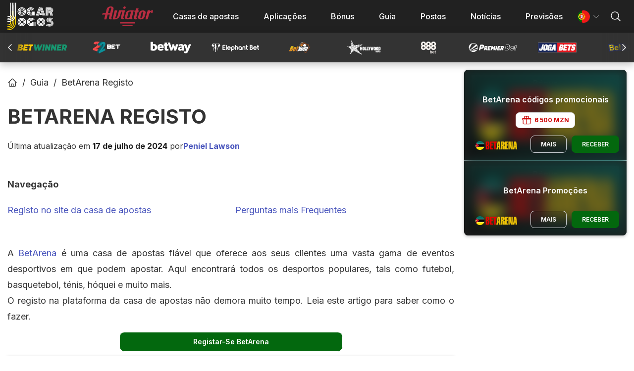

--- FILE ---
content_type: text/html; charset=utf-8
request_url: https://jogar-jogos.com/bookmaker-guides/betarena-registo
body_size: 43189
content:
<!DOCTYPE html><html lang="pt-MZ"><head><meta charSet="utf-8"/><meta name="viewport" content="width=device-width, initial-scale=1"/><link rel="preload" as="image" imageSrcSet="https://img.jogar-jogos.com/jogarjogos/wp-content/uploads/sites/4/2023/10/betarena.webp?class=750 640w, https://img.jogar-jogos.com/jogarjogos/wp-content/uploads/sites/4/2023/10/betarena.webp?class=750 750w, https://img.jogar-jogos.com/jogarjogos/wp-content/uploads/sites/4/2023/10/betarena.webp?class=1000 828w, https://img.jogar-jogos.com/jogarjogos/wp-content/uploads/sites/4/2023/10/betarena.webp?class=max 1080w, https://img.jogar-jogos.com/jogarjogos/wp-content/uploads/sites/4/2023/10/betarena.webp?class=max 1200w, https://img.jogar-jogos.com/jogarjogos/wp-content/uploads/sites/4/2023/10/betarena.webp?class=max 1920w, https://img.jogar-jogos.com/jogarjogos/wp-content/uploads/sites/4/2023/10/betarena.webp?class=max 2048w, https://img.jogar-jogos.com/jogarjogos/wp-content/uploads/sites/4/2023/10/betarena.webp?class=max 3840w" imageSizes="100vw" fetchPriority="high"/><link rel="stylesheet" href="/_next/static/css/07dc282f9ce648be.css" data-precedence="next"/><link rel="stylesheet" href="/_next/static/css/bac2d4b4c5922ad4.css" data-precedence="next"/><link rel="stylesheet" href="/_next/static/css/121f27d27c63d3bc.css" data-precedence="next"/><link rel="preload" as="script" fetchPriority="low" href="/_next/static/chunks/webpack-b21e97c1a0134867.js"/><script src="/_next/static/chunks/fd9d1056-4064f3c59c711467.js" async=""></script><script src="/_next/static/chunks/3526-4e37164a2d80ee1b.js" async=""></script><script src="/_next/static/chunks/main-app-d63a4fb6f7cd46e5.js" async=""></script><script src="/_next/static/chunks/9661-9bc9545764107494.js" async=""></script><script src="/_next/static/chunks/3184-e3cbfb163a3885c1.js" async=""></script><script src="/_next/static/chunks/6597-fcb2e9f77091ea84.js" async=""></script><script src="/_next/static/chunks/app/%5Blocale%5D/bookmaker-guides/layout-47f8a6327fc72c60.js" async=""></script><script src="/_next/static/chunks/app/not-found-a7635304c4d6b014.js" async=""></script><script src="/_next/static/chunks/3099-ba27ef913b1e7b96.js" async=""></script><script src="/_next/static/chunks/6823-dc92712d57883fd1.js" async=""></script><script src="/_next/static/chunks/app/%5Blocale%5D/layout-7abf1ddcf0ff2051.js" async=""></script><script src="/_next/static/chunks/3597-4d3aa12ce252ba40.js" async=""></script><script src="/_next/static/chunks/4706-59000b1b2c56595c.js" async=""></script><script src="/_next/static/chunks/app/%5Blocale%5D/bookmaker-guides/%5Bslug%5D/page-e1d2e1bd1e86905c.js" async=""></script><title>Registar BetArena Moçambique - começar a apostar no desporto</title><meta name="description" content="Registe-se na BetArena 🎯 Aproveite as melhores odds e bônus exclusivos hoje mesmo! Cadastre-se agora e comece a ganhar. 🌟"/><link rel="manifest" href="/manifest.json" crossorigin="use-credentials"/><meta name="robots" content="index, follow"/><link rel="canonical" href="https://jogar-jogos.com/bookmaker-guides/betarena-registo"/><link rel="alternate" hrefLang="pt" href="https://jogar-jogos.com/bookmaker-guides/betarena-registo"/><link rel="alternate" hrefLang="en" href="https://jogar-jogos.com/en/bookmaker-guides/betarena-register"/><link rel="alternate" hrefLang="x-default" href="https://jogar-jogos.com/bookmaker-guides/betarena-registo"/><meta property="og:title" content="Registar BetArena Moçambique - começar a apostar no desporto"/><meta property="og:description" content="Registe-se na BetArena 🎯 Aproveite as melhores odds e bônus exclusivos hoje mesmo! Cadastre-se agora e comece a ganhar. 🌟"/><meta property="og:url" content="https://jogar-jogos.com/bookmaker-guides/betarena-registo"/><meta property="og:site_name" content="Jogar Jogos"/><meta property="og:locale" content="PT_PT"/><meta property="og:image" content="https://img.jogar-jogos.com/wp-content/uploads/sites/4/2023/10/Betarena1.webp"/><meta property="og:image:type" content="image/webp"/><meta property="og:image:width" content="1024"/><meta property="og:image:height" content="575"/><meta property="og:type" content="article"/><meta name="twitter:card" content="summary_large_image"/><meta name="twitter:title" content="Registar BetArena Moçambique - começar a apostar no desporto"/><meta name="twitter:description" content="Registe-se na BetArena 🎯 Aproveite as melhores odds e bônus exclusivos hoje mesmo! Cadastre-se agora e comece a ganhar. 🌟"/><meta name="twitter:image" content="https://img.jogar-jogos.com/wp-content/uploads/sites/4/2023/10/Betarena1.webp"/><meta name="twitter:image:type" content="image/webp"/><meta name="twitter:image:width" content="1024"/><meta name="twitter:image:height" content="575"/><link rel="shortcut icon" href="/favicon.ico" type="image/x-icon"/><link rel="icon" href="/favicon-16x16.png" type="image/png" sizes="16x16"/><link rel="icon" href="/favicon-48x48.png" type="image/png" sizes="48x48"/><link rel="icon" href="/favicon-96x96.png" type="image/png" sizes="96x96"/><link rel="icon" href="/android-icon-36x36.png" type="image/png" sizes="36x36"/><link rel="icon" href="/android-icon-48x48.png" type="image/png" sizes="48x48"/><link rel="icon" href="/android-icon-64x64.png" type="image/png" sizes="64x64"/><link rel="icon" href="/android-icon-72x72.png" type="image/png" sizes="72x72"/><link rel="icon" href="/android-icon-96x96.png" type="image/png" sizes="96x96"/><link rel="icon" href="/android-icon-144x144.png" type="image/png" sizes="144x144"/><link rel="icon" href="/android-icon-192x192.png" type="image/png" sizes="192x192"/><link rel="icon" href="/android-icon-512x512.png" type="image/png" sizes="512x512"/><link rel="apple-touch-icon-precomposed" href="/apple-touch-icon.png"/><link rel="apple-touch-icon-precomposed" href="/apple-touch-icon-57x57.png" sizes="57x57"/><link rel="apple-touch-icon-precomposed" href="/apple-touch-icon-60x60.png" sizes="60x60"/><link rel="apple-touch-icon-precomposed" href="/apple-touch-icon-72x72.png" sizes="72x72"/><link rel="apple-touch-icon-precomposed" href="/apple-touch-icon-76x76.png" sizes="76x76"/><link rel="apple-touch-icon-precomposed" href="/apple-touch-icon-114x114.png" sizes="114x114"/><link rel="apple-touch-icon-precomposed" href="/apple-touch-icon-120x120.png" sizes="120x120"/><link rel="apple-touch-icon-precomposed" href="/apple-touch-icon-144x144.png" sizes="144x144"/><link rel="apple-touch-icon-precomposed" href="/apple-touch-icon-152x152.png" sizes="152x152"/><link rel="maskable" href="/maskable-icon.png" sizes="512x512" type="image/png"/><link rel="mask-icon" href="/safari-pinned-tab.svg" color="#212121"/><link rel="icon" href="/icon.svg" type="image/svg+xml"/><meta name="next-size-adjust"/><script src="/_next/static/chunks/polyfills-78c92fac7aa8fdd8.js" noModule=""></script></head><body class="__className_36bd41 min-w-[320px]"><div class="flex min-h-full flex-col"><header class="sticky left-0 top-0 z-50 main:static"><div class="relative mb-[54px] min-w-full rounded-none border-none bg-mainTheme bg-opacity-100 p-0 text-white backdrop:blur-none backdrop:saturate-0 main:mb-60"><div class="container mx-auto flex items-center justify-between py-[10px] lg:py-[5px]"><a aria-label="página inicial" class="mr-4 cursor-pointer text-14xl font-bold" href="/"><svg aria-label="página inicial" class="h-[36px] w-60 main:h-[56px] main:w-[95px]" viewBox="0 0 157 92" fill="none" xmlns="http://www.w3.org/2000/svg"><g clip-path="url(#clip0_1591_4253)"><path d="M137.11 30.33L142.62 30.36C144.88 30.47 145.85 30.01 146.72 29.21C147.59 28.41 147.92 27.25 147.92 25.75C147.92 24.6 147.5 23.67 146.64 22.74C145.78 21.81 144.82 21.34 143.74 21.34L132.75 21.28L132.63 43.26H131.34L131.47 20L143.75 20.07C145.15 20.07 146.44 20.66 147.62 21.82C148.69 22.98 149.22 24.25 149.21 25.76C149.2 27.61 148.65 29.11 147.57 30.14C146.49 31.29 145.19 31.74 142.6 31.73L137.09 31.7" fill="white"></path><path d="M137.11 30.33L142.62 30.36C144.88 30.47 145.85 30.01 146.72 29.21C147.59 28.41 147.92 27.25 147.92 25.75C147.92 24.6 147.5 23.67 146.64 22.74C145.78 21.81 144.82 21.34 143.74 21.34L132.75 21.28L132.63 43.26H131.34L131.47 20L143.75 20.07C145.15 20.07 146.44 20.66 147.62 21.82C148.69 22.98 149.22 24.25 149.21 25.76C149.2 27.61 148.65 29.11 147.57 30.14C146.49 31.29 145.19 31.74 142.6 31.73L137.09 31.7" stroke="white" stroke-miterlimit="10"></path><path d="M137.36 33.48L143.15 33.59C144.51 33.59 145.87 33.25 147.05 32.64C148.23 31.94 149.23 31.05 149.96 29.82C150.69 28.59 151.06 27.25 151.07 25.83C151.07 24.5 150.72 23.25 150 22.1C149.28 20.94 148.38 19.96 147.12 19.33C145.95 18.61 144.59 18.25 143.23 18.24L129.65 18.16L129.52 43.25L128.43 43.27L128.56 17L143.23 17.08C144.77 17.08 146.31 17.45 147.66 18.26C149.01 19.07 150.09 20.14 150.9 21.47C151.71 22.81 152.15 24.23 152.14 25.74C152.14 27.52 151.76 29.02 150.94 30.35C150.21 31.68 149.38 32.74 148.1 33.44L151.16 43.27H149.72L146.84 33.88C146.48 34.06 145.48 34.15 145.3 34.24L148.09 43.27H146.93L144.23 34.51C144.14 34.51 143.29 34.6 142.75 34.6L145.36 43.27H144.01L141.49 34.6L139.67 34.53H139.03L137.33 34.46V33.48H137.36Z" fill="white" stroke="white" stroke-miterlimit="10"></path><path d="M135.71 43.26H134.51L134.62 23.05L143.62 23.1C144.32 23.1 145.02 23.41 145.52 23.91C146.02 24.41 146.31 25.01 146.31 25.71C146.3 27.61 145.39 28.6 143.59 28.59L136.39 28.55V27.35L143.6 27.39C144.1 27.39 144.4 27.29 144.7 27C145 26.71 145.1 26.3 145.11 25.7C145.11 25.3 145.01 25 144.72 24.7C144.42 24.4 144.12 24.3 143.62 24.29L135.82 24.25L135.71 43.25V43.26Z" fill="white" stroke="white" stroke-miterlimit="10"></path><path d="M108.01 36.31L108.59 34.43L113.23 34.46L113.79 36.35L108.02 36.32L108.01 36.31ZM107.22 38.62L107.76 36.9L114.02 36.93L114.54 38.65L107.22 38.61V38.62ZM106.48 40.9L106.99 39.3L114.79 39.34L115.28 40.95L106.48 40.9ZM97.03 43.35H94.59L105.52 16L108.84 16.02L119.47 43.48H117.33L107.27 17.61L97.03 43.35ZM107.18 20.41L108.29 23.78L100.82 43.37L97.95 43.35L107.18 20.4V20.41ZM108.99 24.57L110.23 27.88L104.53 43.5H101.94L108.99 24.57ZM126.43 43.52H124.05L113.09 16.05H115.78L126.43 43.52ZM112.21 16.05L123.05 43.5H120.46L109.75 16.05H112.21Z" fill="white"></path><path d="M142.11 60.8101H139.82C138.79 60.7901 138.11 60.5801 137.77 60.1601C137.32 59.7401 137.09 59.1201 137.09 58.3901C137.09 56.7301 138.36 56.1001 141.1 56.1101C143.61 56.1201 145.68 56.2601 146.93 56.9901L145.78 57.7101C144.87 57.2901 143.38 57.1801 141.1 57.1701C140.07 57.1701 139.27 57.2601 138.93 57.4701C138.59 57.6801 138.36 57.9901 138.35 58.4001C138.34 58.8101 138.46 59.1301 138.69 59.3401C138.92 59.5501 139.26 59.6501 139.83 59.6601H142.23C143.94 59.6801 145.43 60.0001 146.8 60.5301C148.17 61.0601 149.31 61.7901 150.22 62.7301C151.13 63.6701 151.81 64.7101 152.26 65.8601C152.71 67.0001 152.93 68.3501 152.92 69.7001C152.92 70.8401 152.79 71.8801 152.45 72.8101C152.1 73.7401 151.53 74.6701 150.84 75.5001C150.15 76.3301 149.35 77.0501 148.31 77.6701C147.39 78.2901 146.25 78.7001 144.87 79.0001C143.49 79.3001 142.12 79.5001 140.52 79.4901C138.12 79.4801 135.84 79.1501 133.67 78.4101C131.5 77.7801 129.79 76.8301 128.43 75.5801L129.58 74.8601C130.96 75.8001 132.43 76.5901 134.37 77.2301C136.31 77.8701 138.34 77.9901 140.51 78.0001C142.22 78.0001 143.74 77.8701 145.11 77.4701C146.48 77.0601 147.74 76.6301 148.66 75.8101C149.58 74.9901 150.27 74.1601 150.73 73.1201C151.19 72.0801 151.43 70.9401 151.43 69.8001C151.43 68.2401 151.1 66.7901 150.43 65.4301C149.75 64.1801 148.84 63.2101 147.32 62.1801C145.46 61.2201 144.06 60.8301 142.11 60.8201V60.8101Z" fill="white" stroke="white" stroke-width="0.75" stroke-miterlimit="10"></path><path d="M139.84 62.1101L142.05 62.1001C144.34 62.1101 145.84 62.6101 147.84 64.1101C149.35 65.5501 149.941 67.2801 149.931 69.3301C149.921 71.4801 149.49 73.3301 147.72 74.6501C145.96 75.9701 143.61 76.6801 140.45 76.6601C138.34 76.6501 136.47 76.4301 134.6 75.9101C132.85 75.3901 131.79 74.9001 130.62 73.9701L131.68 73.2601C132.73 73.9801 133.55 74.3701 135.19 74.7901C136.83 75.2101 138.58 75.4201 140.34 75.4301C143.03 75.4401 145.15 74.8401 146.56 73.7201C147.97 72.6001 148.699 71.1701 148.709 69.3301C148.709 67.5901 148.24 66.1501 146.96 64.9101C145.79 63.7801 144.04 63.1501 141.82 63.1401H139.59C137.72 63.1201 136.31 62.7001 135.38 61.7701C134.45 60.8401 133.99 59.7101 133.99 58.2801C133.99 56.8501 134.59 55.6201 135.77 54.8101C136.95 53.8901 138.5 53.5901 140.84 53.6101C142.48 53.6101 144 53.8301 145.41 54.1501C146.82 54.4701 148.19 54.8801 149.13 55.5001L148.07 56.2101C146.44 55.2801 144.1 54.7501 141.17 54.7401C139.18 54.7301 137.77 55.0301 136.83 55.7401C135.89 56.4501 135.53 57.2701 135.53 58.4001C135.53 59.5301 135.87 60.3501 136.45 61.0701C137.27 61.5901 138.32 62.1001 139.84 62.1101Z" fill="white" stroke="white" stroke-width="0.75" stroke-miterlimit="10"></path><path d="M139.41 64.429L141.54 64.439C143.43 64.459 144.84 64.8801 145.78 65.8001C146.72 66.7201 147.101 67.7201 147.101 69.1501C147.101 70.5801 146.58 71.9101 145.39 72.7201C144.21 73.6301 142.44 74.1786 140.08 74.1586C138.43 74.1586 136.034 73.8416 135.34 73.6101C134.646 73.3786 133.84 73.1101 132.77 72.5001L133.84 71.7901C135.49 72.7201 137.01 72.7701 140.08 72.7801C142.09 72.7901 143.5 72.4901 144.33 71.7901C145.28 71.0801 145.75 70.2701 145.76 69.1501C145.77 68.0301 145.42 67.2101 144.71 66.5001C144.01 65.7801 143.08 65.8101 141.54 65.8001H139.42C136.71 65.7701 134.57 64.7101 133.05 63.3801C131.52 61.9501 130.83 60.2101 130.84 58.1801C130.85 56.0401 131.69 54.3201 133.46 53.0001C135.24 51.5801 137.6 50.9901 140.79 51.0001C142.91 51.0101 144.8 51.2301 146.57 51.7401C148.34 52.2501 150.17 53.0001 151.34 53.9201L150.27 54.6301C149.21 53.9101 147.62 53.2701 145.97 52.8601C144.32 52.4401 142.67 52.2301 140.78 52.2201C138.07 52.2001 135.94 52.8001 134.52 53.9201C133.1 55.0301 132.38 56.4501 132.37 58.2801C132.37 60.0101 132.94 61.5401 134.23 62.6701C135.4 63.9001 137.17 64.419 139.41 64.429Z" fill="white" stroke="white" stroke-width="0.75" stroke-miterlimit="10"></path><path d="M4.69 75.87L0.09 75.84V73.14L4.7 73.17C6 73.17 7.1 72.68 8.01 71.69C8.92 70.7 9.32 69.4 9.33 67.7L9.55 27.6H12.25L12.03 67.81C12.02 70.21 11.31 72.11 9.9 73.7C8.49 75.09 6.69 75.88 4.69 75.87ZM4.66 81.17L0.06 81.14V78.44L4.67 78.47C7.47 78.49 9.78 77.4 11.79 75.31C13.8 73.22 14.72 70.63 14.73 67.73L14.95 27.63H17.65L17.43 67.84C17.41 71.54 16.19 74.73 13.68 77.32C11.17 79.91 8.16 81.19 4.66 81.17ZM4.63 86.57L0.03 86.54V83.84L4.64 83.87C8.94 83.89 12.55 82.31 15.57 79.23C18.59 76.05 20.11 72.26 20.13 67.86L20.35 27.66H23.05L22.83 67.87C22.81 71.27 21.99 74.47 20.38 77.36C18.77 80.25 16.55 82.54 13.74 84.22C10.93 85.7 7.83 86.59 4.63 86.57ZM4.6 91.97L0 91.94V89.24L4.61 89.27C7.41 89.29 10.11 88.7 12.72 87.61C15.33 86.52 17.53 84.94 19.35 83.05C21.26 81.16 22.67 78.87 23.79 76.17C24.9 73.48 25.42 70.78 25.44 67.88L25.66 27.68H28.36L28.14 67.89C28.12 71.19 27.5 74.29 26.19 77.28C24.97 80.27 23.26 82.86 21.15 85.05C19.04 87.24 16.53 88.92 13.62 90.11C10.81 91.29 7.71 91.98 4.61 91.96L4.6 91.97Z" fill="#FFD600"></path><path d="M4.83999 48.27L0.239994 48.24V45.54L4.84999 45.57C6.14999 45.57 7.24999 45.08 8.15999 44.09C9.06999 43.1 9.46999 41.8 9.47999 40.1L9.69999 0H12.4L12.18 40.21C12.17 42.61 11.46 44.51 10.05 46.1C8.63999 47.49 6.83999 48.28 4.83999 48.27ZM4.80999 53.67L0.209994 53.64V50.94L4.81999 50.97C7.61999 50.99 9.92999 49.9 11.94 47.81C13.95 45.72 14.87 43.13 14.88 40.23L15.11 0.03H17.81L17.59 40.24C17.57 43.94 16.35 47.13 13.84 49.72C11.33 52.31 8.31999 53.69 4.81999 53.67H4.80999ZM4.77999 58.97L0.179994 58.94V56.24L4.78999 56.27C9.08999 56.29 12.7 54.71 15.72 51.63C18.74 48.45 20.26 44.66 20.28 40.26L20.51 0.06H23.21L22.99 40.27C22.97 43.67 22.15 46.87 20.54 49.76C18.93 52.65 16.71 54.94 13.9 56.62C11.09 58.2 7.98999 58.99 4.78999 58.97H4.77999ZM4.74999 64.37L0.149994 64.34V61.64L4.75999 61.67C7.55999 61.69 10.26 61.1 12.87 60.01C15.48 58.92 17.68 57.34 19.5 55.45C21.41 53.56 22.82 51.27 23.94 48.57C25.06 45.87 25.57 43.18 25.59 40.28L25.81 0.09H28.51L28.29 40.3C28.27 43.6 27.65 46.7 26.34 49.69C25.12 52.68 23.41 55.27 21.3 57.46C19.19 59.65 16.68 61.33 13.77 62.52C10.96 63.8 7.85999 64.39 4.75999 64.37H4.74999Z" fill="white"></path><path d="M48 51C40.2699 51 34 57.2699 34 65C34 72.7301 40.2699 79 48 79C55.7301 79 62 72.7301 62 65C62 57.2699 55.7301 51 48 51ZM48.0286 76.4615C41.7301 76.4615 36.6244 71.3558 36.6244 65.0573C36.6244 58.7587 41.7301 53.653 48.0286 53.653C54.3272 53.653 59.4329 58.7587 59.4329 65.0573C59.4329 71.3558 54.3272 76.4615 48.0286 76.4615Z" fill="white"></path><path d="M48 55C42.4765 55 38 59.4765 38 65C38 70.5235 42.4765 75 48 75C53.5235 75 58 70.5235 58 65C58 59.4765 53.5235 55 48 55ZM48.0288 72.6849C43.8213 72.6849 40.4111 69.2747 40.4111 65.0672C40.4111 60.8597 43.8213 57.4496 48.0288 57.4496C52.2363 57.4496 55.6465 60.8597 55.6465 65.0672C55.6465 69.2747 52.2363 72.6849 48.0288 72.6849Z" fill="white"></path><path d="M48.135 59C44.7451 59 42 61.6847 42 65C42 68.3152 44.7451 71 48.135 71C51.5248 71 54.2699 68.3152 54.2699 65C54.2699 61.6847 51.5248 59 48.135 59ZM48.135 68.9254C45.9201 68.9254 44.1316 67.1763 44.1316 65.0102C44.1316 62.8441 45.9201 61.0949 48.135 61.0949C50.3498 61.0949 52.1383 62.8441 52.1383 65.0102C52.1383 67.1763 50.3498 68.9254 48.135 68.9254Z" fill="white"></path><path d="M112 51C104.27 51 98 57.2699 98 65C98 72.7301 104.27 79 112 79C119.73 79 126 72.7301 126 65C126 57.2699 119.73 51 112 51ZM112.029 76.4615C105.73 76.4615 100.624 71.3558 100.624 65.0573C100.624 58.7587 105.73 53.653 112.029 53.653C118.327 53.653 123.433 58.7587 123.433 65.0573C123.433 71.3558 118.327 76.4615 112.029 76.4615Z" fill="white"></path><path d="M112 55C106.476 55 102 59.4765 102 65C102 70.5235 106.476 75 112 75C117.524 75 122 70.5235 122 65C122 59.4765 117.524 55 112 55ZM112.029 72.6849C107.821 72.6849 104.411 69.2747 104.411 65.0672C104.411 60.8597 107.821 57.4496 112.029 57.4496C116.236 57.4496 119.646 60.8597 119.646 65.0672C119.646 69.2747 116.236 72.6849 112.029 72.6849Z" fill="white"></path><path d="M112.135 59C108.745 59 106 61.6847 106 65C106 68.3152 108.745 71 112.135 71C115.525 71 118.27 68.3152 118.27 65C118.27 61.6847 115.525 59 112.135 59ZM112.135 68.9254C109.92 68.9254 108.132 67.1763 108.132 65.0102C108.132 62.8441 109.92 61.0949 112.135 61.0949C114.35 61.0949 116.138 62.8441 116.138 65.0102C116.138 67.1763 114.35 68.9254 112.135 68.9254Z" fill="white"></path><path d="M48 16C40.2699 16 34 22.2699 34 30C34 37.7301 40.2699 44 48 44C55.7301 44 62 37.7301 62 30C62 22.2699 55.7301 16 48 16ZM48.0286 41.4615C41.7301 41.4615 36.6244 36.3558 36.6244 30.0573C36.6244 23.7587 41.7301 18.653 48.0286 18.653C54.3272 18.653 59.4329 23.7587 59.4329 30.0573C59.4329 36.3558 54.3272 41.4615 48.0286 41.4615Z" fill="white"></path><path d="M48 20C42.4765 20 38 24.4765 38 30C38 35.5235 42.4765 40 48 40C53.5235 40 58 35.5235 58 30C58 24.4765 53.5235 20 48 20ZM48.0288 37.6849C43.8213 37.6849 40.4111 34.2747 40.4111 30.0672C40.4111 25.8597 43.8213 22.4496 48.0288 22.4496C52.2363 22.4496 55.6465 25.8597 55.6465 30.0672C55.6465 34.2747 52.2363 37.6849 48.0288 37.6849Z" fill="white"></path><path d="M48.135 24C44.7451 24 42 26.6847 42 30C42 33.3152 44.7451 36 48.135 36C51.5248 36 54.2699 33.3152 54.2699 30C54.2699 26.6847 51.5248 24 48.135 24ZM48.135 33.9254C45.9201 33.9254 44.1316 32.1763 44.1316 30.0102C44.1316 27.8441 45.9201 26.0949 48.135 26.0949C50.3498 26.0949 52.1383 27.8441 52.1383 30.0102C52.1383 32.1763 50.3498 33.9254 48.135 33.9254Z" fill="white"></path><path d="M78.99 75.9C72.71 75.9 67.61 70.9 67.61 64.74C67.61 58.58 72.7 53.58 78.99 53.58C82.89 53.58 86.32 55.51 88.37 58.44C89.05 57.92 89.74 57.4 90.42 56.89C87.9 53.33 83.71 51 78.96 51C71.25 51 65 57.13 65 64.69C65 72.25 71.25 78.38 78.96 78.38C80.48 78.38 82.33 78.12 83.69 77.68C83.63 76.93 83.76 76.12 83.69 75.17C82.41 75.66 80.44 75.9 78.99 75.9Z" fill="white"></path><path d="M78.65 72.34C74.6 72.34 71.31 68.88 71.31 64.61C71.31 60.34 74.6 56.88 78.65 56.88C81.25 56.88 83.53 58.31 84.83 60.45C85.44 59.95 86.05 59.45 86.66 58.96C84.93 56.21 81.98 54.67 78.61 54.67C73.29 54.67 68.97 58.94 68.97 64.55C68.97 70.16 73.29 74.71 78.61 74.71C80.04 74.71 81.93 74.53 83.33 74.07C83.27 73.28 83.42 72.52 83.35 71.61C82.24 72.31 80.03 72.36 78.64 72.36L78.65 72.34Z" fill="white"></path><path d="M84.02 67.19C84.04 69.43 80.29 68.89 78.72 68.73C75.86 68.45 74.72 66.85 74.72 64.52C74.72 62.19 76.51 60.31 78.72 60.31C80.3 60.31 81.66 61.28 82.31 62.68C82.88 62.21 83.46 61.75 84.03 61.28C82.97 59.36 80.99 58.06 78.73 58.06C75.34 58.06 72.59 60.95 72.59 64.51C72.59 68.07 74.52 70.78 78.73 70.96C80.58 71.04 82.95 71.09 84.03 70.07C84.05 69.54 84.03 69.11 84.03 68.5C84.04 67.8 84.05 68.06 84.03 67.18L84.02 67.19Z" fill="white"></path><path d="M85.59 78.31V65.31H82.59V78.31H85.59Z" fill="white"></path><path d="M89.59 78.31V65.31H86.59V78.31H89.59Z" fill="white"></path><path d="M93.59 78.31V65.31H90.59V78.31H93.59Z" fill="white"></path><path d="M77.99 40.9C71.71 40.9 66.61 35.9 66.61 29.74C66.61 23.58 71.7 18.58 77.99 18.58C81.89 18.58 85.32 20.51 87.37 23.44C88.05 22.92 88.74 22.4 89.42 21.89C86.9 18.33 82.71 16 77.96 16C70.25 16 64 22.13 64 29.69C64 37.25 70.25 43.38 77.96 43.38C79.48 43.38 81.33 43.12 82.69 42.68C82.63 41.93 82.76 41.12 82.69 40.17C81.41 40.66 79.44 40.9 77.99 40.9Z" fill="white"></path><path d="M77.65 37.34C73.6 37.34 70.31 33.88 70.31 29.61C70.31 25.34 73.6 21.88 77.65 21.88C80.25 21.88 82.53 23.31 83.83 25.45C84.44 24.95 85.05 24.45 85.66 23.96C83.93 21.21 80.98 19.67 77.61 19.67C72.29 19.67 67.97 23.94 67.97 29.55C67.97 35.16 72.29 39.71 77.61 39.71C79.04 39.71 80.93 39.53 82.33 39.07C82.27 38.28 82.42 37.52 82.35 36.61C81.24 37.31 79.03 37.36 77.64 37.36L77.65 37.34Z" fill="white"></path><path d="M83.02 32.19C83.04 34.43 79.29 33.89 77.72 33.73C74.86 33.45 73.72 31.85 73.72 29.52C73.72 27.19 75.51 25.31 77.72 25.31C79.3 25.31 80.66 26.28 81.31 27.68C81.88 27.21 82.46 26.75 83.03 26.28C81.97 24.36 79.99 23.06 77.73 23.06C74.34 23.06 71.59 25.95 71.59 29.51C71.59 33.07 73.52 35.78 77.73 35.96C79.58 36.04 81.95 36.09 83.03 35.07C83.05 34.54 83.03 34.11 83.03 33.5C83.04 32.8 83.05 33.06 83.03 32.18L83.02 32.19Z" fill="white"></path><path d="M84.59 43.31V30.31H81.59V43.31H84.59Z" fill="white"></path><path d="M88.59 43.31V30.31H85.59V43.31H88.59Z" fill="white"></path><path d="M92.59 43.31V30.31H89.59V43.31H92.59Z" fill="white"></path></g><defs><clipPath id="clip0_1591_4253"><rect width="156.63" height="91.97" fill="white"></rect></clipPath></defs></svg></a><div class="flex w-full grow items-center justify-end tablet:relative 1140px:mr-10"><a class="mr-15 tablet:mr-40 1140px:mr-20 desktop:mr-30" href="/posts/category/aviator"><svg width="305" height="118" viewBox="0 0 305 118" fill="none" xmlns="http://www.w3.org/2000/svg" class="h-30 w-auto main:h-40"><path d="M56.4551 64.6726L68.3947 16.0245L68.3709 16.09C68.7816 14.7981 69.627 12.3125 68.7816 9.20189C67.5076 4.50764 63.3789 2.39418 62.1882 1.78396C60.8487 1.09932 58.6222 0.236075 53.9487 0.253935C48.3198 0.274772 40.4018 0.307521 34.0525 6.13887C30.2602 9.62459 28.4533 13.8693 27.5782 17.0872C27.5782 17.0872 22.869 36.275 22.5148 38.0431C22.4553 38.3378 22.3898 38.5819 22.3213 38.7873C22.1159 39.4064 21.5117 39.8053 20.8598 39.7815C18.2165 39.6773 8.99168 39.3588 6.32754 39.8113C3.20796 40.3411 0.793856 44.8746 0.156843 46.7559C-0.48017 48.6402 1.02902 48.4616 1.02902 48.4616C1.02902 48.4616 14.8617 48.4616 17.6271 48.4616C20.3924 48.4616 19.6274 49.6373 19.6274 49.6373L13.1769 75.2876C13.0608 75.7549 13.0013 76.1121 12.9805 76.3889C12.9418 76.8533 13.3019 77.2492 13.7663 77.2552C16.1119 77.279 23.8722 77.1926 25.2206 77.2492C26.3964 77.2998 26.6911 76.0079 26.6911 76.0079C26.6911 76.0079 32.2576 53.2481 33.0494 50.581C33.3649 49.5213 33.6596 48.9616 33.8739 48.667C34.0257 48.4586 34.2758 48.3455 34.5347 48.3455C36.1689 48.3574 43.8042 48.408 45.1169 48.4616C46.5874 48.5211 46.001 49.816 46.001 49.816L42.7623 62.8241C42.7623 62.8241 40.4673 69.358 42.0568 72.9479C43.6464 76.5378 48.5312 77.1867 52.6509 77.2433C56.7707 77.2998 56.3599 76.889 56.595 76.1836C56.7826 75.6239 57.4523 72.168 57.7202 70.7689C57.7768 70.4653 57.6012 70.1647 57.3065 70.0754C56.9254 69.9622 56.4015 69.7241 55.9491 69.2389C55.3299 68.5781 55.8062 66.8218 56.0801 65.9854C56.2229 65.5567 56.345 65.1162 56.4551 64.6726ZM55.1454 13.6074C54.3119 16.7716 49.1325 37.2394 49.1325 37.2394C49.1325 37.2394 48.9568 39.4302 46.2391 39.6505C43.5214 39.8708 36.6839 39.6505 36.6839 39.6505C36.6839 39.6505 35.6361 39.6714 36.0261 38.2039L42.3932 14.2414C42.7653 12.8454 43.4172 11.5386 44.334 10.4223C45.6765 8.78812 47.784 7.02295 50.0076 6.95448C51.9454 6.89495 53.0915 7.70164 53.791 8.57381C54.8239 9.8657 55.3061 11.0504 55.2555 12.8841C55.2525 13.0835 55.199 13.4109 55.1454 13.6074Z" fill="#B82D41"></path><path d="M75.7173 24.9068L63.7956 75.0492C63.7063 75.3558 63.62 75.591 63.5366 75.8619C63.2151 76.9216 64.0486 77.2609 65.5102 77.2609H77.8158C80.3818 77.1359 81.6647 76.9186 83.9627 76.3768C88.4337 75.3201 95.4647 71.8403 100.12 66.4644C105.237 60.5587 105.946 58.2279 107.779 54.0963C109.39 50.4677 112.762 34.2536 112.762 34.2536L113.218 32.2562C113.218 32.2562 113.721 31.0358 115.129 30.9703C116.555 30.9048 119.641 31.0655 120.543 31.0685C120.951 31.0685 121.299 31.3721 121.344 31.777C121.365 31.9675 121.353 32.2116 121.291 32.5182C120.924 34.2625 113.483 63.458 113.483 63.458C113.483 63.458 111.479 70.5157 115.62 73.9211C117.59 75.5404 120.127 76.3977 123.964 77.0972C125.011 77.2877 126.312 77.3085 127.137 77.2431C127.86 77.1865 128.5 76.7519 128.816 76.097C128.95 75.8202 129.084 75.4689 129.214 75.0314C129.771 73.1322 130.021 71.9624 130.113 71.501C130.17 71.2152 130.17 70.9176 130.09 70.6378C129.994 70.2954 129.768 69.8966 129.253 69.6793C127.887 69.1048 126.762 68.2683 126.821 67.0389C126.881 65.8096 129.881 53.745 129.881 53.745L134.323 36.0069L137.037 24.9306C137.085 24.7311 137.082 24.5198 137.002 24.3323C136.885 24.0644 136.609 23.7726 135.942 23.8232C134.355 23.9453 102.537 23.8232 102.537 23.8232C102.537 23.8232 101.278 23.6446 100.948 25.1151C100.617 26.5856 93.1458 56.6592 93.1458 56.6592C93.1458 56.6592 91.6515 63.8688 87.4842 67.158C84.1949 69.7537 81.2897 70.3431 80.1287 70.2865C78.9678 70.23 78.7446 70.3609 79.1315 69.0125C79.5185 67.667 84.445 48.4435 84.445 48.4435L89.3357 28.9521L90.3984 24.9187C90.3984 24.9187 90.702 24.0078 89.2404 24.0078C87.9455 24.0078 79.325 23.8441 77.3574 23.8054C76.8038 23.7935 76.262 24.0227 75.9286 24.4662C75.8959 24.5108 75.8631 24.5585 75.8304 24.6091C75.7768 24.7014 75.7441 24.8055 75.7173 24.9068Z" fill="#B82D41"></path><path d="M188.213 23.8083C188.213 23.8083 163.869 23.9392 161.783 24.1714C159.696 24.4036 157.377 24.9454 153.513 26.7224C149.65 28.4995 146.852 31.3363 145.476 33.5242C144.298 35.3936 142.538 40.7873 141.613 45.0381C140.943 48.119 138.856 56.2185 137.761 60.4454C137.302 62.2136 136.996 64.0175 136.844 65.8392C136.808 66.2798 136.752 66.6132 136.752 66.9257C136.752 69.1969 138.073 71.3193 138.871 72.1975C139.523 72.9178 140.55 73.6144 141.675 74.2365C144.813 75.9749 148.337 76.8887 151.921 77.0257C153.266 77.0763 154.618 77.1656 155.422 77.1179C156.371 77.0614 159.931 76.6417 161.726 75.4063C163.465 74.2097 165.197 72.5338 166.129 73.8019C166.551 74.3764 168.257 75.1652 169.85 75.8082C171.698 76.5524 173.666 76.9631 175.657 77.0316C176.982 77.0763 178.405 77.1209 179.015 77.1209C180.292 77.1209 180.405 76.4541 180.405 76.4541C180.405 76.4541 181.337 72.7839 181.542 71.6021C181.59 71.3223 181.587 71.0872 181.59 70.8996C181.599 70.4501 181.301 70.0513 180.866 69.9233C180.631 69.8548 180.283 69.8131 179.857 69.6137C178.494 68.9796 178.616 68.3664 178.699 67.6491C178.723 67.4377 178.747 67.2264 178.765 67.015C178.979 64.6783 179.375 62.3595 180.024 60.1031L182.637 50.9915C182.637 50.9915 188.82 26.7254 189.13 25.1805C189.448 23.6297 188.213 23.8083 188.213 23.8083ZM173.267 32.4466C172.942 34.31 166.039 60.9009 166.039 60.9009C166.039 60.9009 164.319 69.2773 158.467 69.7357C155.725 69.95 153.895 69.4142 152.722 68.7832C151.412 68.0777 150.65 66.6519 150.739 65.1665C150.739 65.1457 150.742 65.1218 150.742 65.101C150.79 64.3777 150.912 63.6603 151.084 62.9548L158.005 34.7417C158.005 34.7417 159.038 31.3006 162.366 31.1845C164.944 31.0952 170.442 31.1071 170.832 31.0952C171.085 31.0893 171.677 31.0565 172.088 31.1101C172.541 31.1696 173.422 31.5596 173.267 32.4466Z" fill="#B82D41"></path><path d="M204.799 11.7196H217.527C217.527 11.7196 218.447 11.5142 218.066 12.9758C217.744 14.2081 216.277 20.3729 215.673 22.2244C215.58 22.5072 215.467 22.7483 215.42 23.0281C215.36 23.3764 215.458 23.9717 216.051 23.9955C217.232 24.0402 220.465 24.1681 220.465 24.1681C220.465 24.1681 221.269 24.2753 221.022 25.21C220.766 26.1744 220.12 28.5826 219.792 29.8001C219.638 30.3775 219.233 30.8687 218.679 31.0949C218.45 31.1872 218.188 31.2884 217.893 31.2944C216.828 31.3152 215.521 31.3063 214.845 31.2497C214.616 31.2319 214.381 31.2289 214.146 31.211C213.309 31.1455 213.104 31.7885 212.97 32.3719C212.61 33.9466 205.215 63.8505 205.215 63.8505C205.215 63.8505 204.528 67.0028 205.138 68.2441C205.439 68.8543 205.805 69.661 207.052 69.7741C207.445 69.8099 207.772 69.8515 207.975 69.8783C208.091 69.8932 208.177 69.9855 208.186 70.1016C208.204 70.298 208.21 70.563 208.198 70.7564C208.156 71.5512 207.195 75.284 206.927 76.314C206.879 76.4985 206.748 76.6473 206.573 76.7218C206.272 76.8468 205.71 77.0224 204.778 77.1325C203.48 77.2844 201.658 77.2516 200.426 77.204C199.051 77.1504 197.69 76.8765 196.416 76.3616C194.94 75.7633 193.219 74.7542 192.294 73.111C190.463 69.8575 190.409 66.4164 191.338 62.7819C192.267 59.1473 199.092 32.7142 199.092 32.7142C199.092 32.7142 199.524 31.1753 197.923 31.1902C196.321 31.2051 193.118 31.1455 193.118 31.1455C193.118 31.1455 192.535 31.0264 192.758 30.0828C192.981 29.1392 194.044 24.7694 194.044 24.7694C194.044 24.7694 194.029 24.0372 195.062 24.0223C196.095 24.0074 200.209 24.0074 200.209 24.0074H200.777C200.777 24.0074 201.676 23.8586 202.138 21.0307C202.599 18.2028 203.977 12.3358 203.977 12.3358C203.977 12.3358 204.001 11.7196 204.799 11.7196Z" fill="#B82D41"></path><path d="M260.249 32.655C260.056 32.0418 259.356 30.0266 257.519 28.1245C255.349 25.8771 252.882 25.124 250.983 24.5733C247.673 23.6118 244.97 23.7785 242.487 23.9541C240.814 24.0732 237.707 24.2934 234.352 25.5496C234.158 25.6211 233.968 25.6955 233.78 25.7729C227.598 28.2882 223.046 33.6909 221.379 40.1563L215.405 63.3388C215.191 64.2229 214.956 65.6755 215.25 67.405C215.753 70.3549 217.462 72.2064 218.135 72.9148C220.534 75.442 223.403 76.1326 225.651 76.6744C229.068 77.496 231.842 77.234 234.248 76.984C235.057 76.9006 238.644 76.5285 241.749 75.3379C244.785 74.174 247.235 72.2748 249.158 70.2596C252.158 67.1162 254.23 63.2048 255.299 58.9958L260.606 38.1172C260.791 37.0903 261.011 35.0423 260.249 32.655ZM246.687 36.9295L241.121 60.5377C240.752 62.1035 240.222 63.6275 239.501 65.0653C238.483 67.0984 236.888 69.4023 234.712 70.0155C234.367 70.1138 233.566 70.3281 232.61 70.1078C230.131 69.5333 229.22 66.6191 229.184 66.4971C228.765 65.0861 229.023 63.8419 229.229 63.1691C229.285 62.9875 229.333 62.806 229.381 62.6214L235.912 37.4504C236.26 36.108 236.867 34.8399 237.751 33.7742C238.561 32.7979 239.707 31.8423 241.249 31.4435C241.916 31.2708 243.463 30.869 244.86 31.7173C246.538 32.7383 246.788 34.8339 246.824 35.1911C246.899 35.9204 246.791 36.5306 246.687 36.9295Z" fill="#B82D41"></path><path d="M273.605 23.8175H285.339C285.339 23.8175 286.899 23.7461 286.56 24.9665C286.22 26.1869 285.875 27.1901 285.875 27.1901C285.875 27.1901 285.321 28.8541 286.911 27.8926C288.5 26.9311 292.418 23.9157 297.925 23.8145C301.905 23.7431 303.702 23.7758 304.393 23.7966C304.795 23.8115 305.087 24.1955 304.976 24.5795C304.973 24.5855 304.973 24.5944 304.97 24.6004C304.697 25.4904 301.622 37.6472 301.622 37.6472C301.622 37.6472 301.315 38.6295 300.401 38.7188C299.223 38.8319 294.561 38.7188 294.561 38.7188C294.561 38.7188 293.489 38.6087 293.748 37.6472C293.939 36.9388 294.493 34.7807 294.769 33.6971C294.85 33.3876 294.942 33.084 295.037 32.7803C295.189 32.2922 295.299 31.4259 293.748 32.2862C291.68 33.4322 285.991 37.4835 284.396 39.975C282.845 42.398 282.937 42.2879 281.55 45.6307C280.21 48.8604 278.665 55.7961 278.665 55.7961L273.998 74.2934C273.894 74.7041 273.81 75.1209 273.715 75.5346C273.608 76.0049 273.179 76.9545 271.459 77.0111C269.39 77.0766 262.041 77.1956 260.639 77.2194C260.427 77.2224 260.222 77.1599 260.058 77.023C259.704 76.7283 259.281 76.0436 259.814 74.5345C260.627 72.2424 266.69 47.7353 266.69 47.7353L272.307 25.2255C272.31 25.2344 272.495 23.8175 273.605 23.8175Z" fill="#B82D41"></path><path d="M111.81 94.5259H192.874C193.386 94.5259 193.901 94.5527 194.407 94.6241C194.851 94.6867 195.262 94.773 195.786 94.9218C196.982 95.2612 198.221 95.9756 198.218 97.8896C198.212 100.842 196.905 101.59 194.565 101.777C192.362 101.953 119.951 101.798 111.417 101.78C111.036 101.78 110.655 101.792 110.274 101.807C109.402 101.837 107.077 101.602 107.038 98.1962C107 94.7045 109.798 94.4872 110.729 94.511C111.09 94.514 111.45 94.5259 111.81 94.5259Z" fill="#B82D41"></path><path d="M125.535 109.891H179.101C179.44 109.891 179.78 109.918 180.113 109.99C180.408 110.052 180.679 110.138 181.024 110.287C181.813 110.627 182.634 111.341 182.631 113.255C182.628 116.208 181.765 116.955 180.217 117.143C178.762 117.318 130.914 117.163 125.273 117.146C125.02 117.146 124.77 117.157 124.517 117.172C123.943 117.202 122.404 116.967 122.38 113.562C122.353 110.07 124.202 109.853 124.818 109.877C125.062 109.882 125.3 109.891 125.535 109.891Z" fill="#B82D41"></path><path d="M127.667 5.79639C128.545 3.39419 130.614 1.22716 133.338 0.399634C134.165 0.149591 135.496 -0.237381 137.094 0.194241C139.976 0.974136 141.122 3.7008 141.193 3.88237C142.312 6.67154 140.889 9.22554 140.443 10.0322C140.285 10.318 138.344 13.6727 134.43 14.2681C133.525 14.405 131.325 14.7414 129.441 13.3126C127.429 11.7855 127.226 9.34462 127.188 8.87132C127.072 7.45739 127.45 6.3828 127.667 5.79639Z" fill="#B82D41"></path></svg></a><div class="hidden 1140px:mr-20 1140px:block"><ul class="mb-[20px] mt-[10px] flex flex-col items-center justify-center lg:my-0 lg:flex-row"><li class="w-1/2 border-b-[1px] border-b-[rgba(255,255,255,.32)] last:mr-0 last:border-b-0 lg:w-full lg:border-b-0 laptop:mr-20 desktop:mr-30"><a class="hover:text-blue-600 flex items-center justify-center whitespace-nowrap p-[10px] text-15xl font-medium transition-colors 1124px:text-16xl" href="/bookmakers">Casas de apostas</a></li><li class="w-1/2 border-b-[1px] border-b-[rgba(255,255,255,.32)] last:mr-0 last:border-b-0 lg:w-full lg:border-b-0 laptop:mr-20 desktop:mr-30"><a class="hover:text-blue-600 flex items-center justify-center whitespace-nowrap p-[10px] text-15xl font-medium transition-colors 1124px:text-16xl" href="/bookmaker-applications">Aplicações</a></li><li class="w-1/2 border-b-[1px] border-b-[rgba(255,255,255,.32)] last:mr-0 last:border-b-0 lg:w-full lg:border-b-0 laptop:mr-20 desktop:mr-30"><a class="hover:text-blue-600 flex items-center justify-center whitespace-nowrap p-[10px] text-15xl font-medium transition-colors 1124px:text-16xl" href="/bookmaker-bonuses">Bónus</a></li><li class="w-1/2 border-b-[1px] border-b-[rgba(255,255,255,.32)] last:mr-0 last:border-b-0 lg:w-full lg:border-b-0 laptop:mr-20 desktop:mr-30"><a class="hover:text-blue-600 flex items-center justify-center whitespace-nowrap p-[10px] text-15xl font-medium transition-colors 1124px:text-16xl" href="/bookmaker-guides">Guia</a></li><li class="w-1/2 border-b-[1px] border-b-[rgba(255,255,255,.32)] last:mr-0 last:border-b-0 lg:w-full lg:border-b-0 laptop:mr-20 desktop:mr-30"><a class="hover:text-blue-600 flex items-center justify-center whitespace-nowrap p-[10px] text-15xl font-medium transition-colors 1124px:text-16xl" href="/posts">Postos</a></li><li class="w-1/2 border-b-[1px] border-b-[rgba(255,255,255,.32)] last:mr-0 last:border-b-0 lg:w-full lg:border-b-0 laptop:mr-20 desktop:mr-30"><a class="hover:text-blue-600 flex items-center justify-center whitespace-nowrap p-[10px] text-15xl font-medium transition-colors 1124px:text-16xl" href="/news">Notícias</a></li><li class="w-1/2 border-b-[1px] border-b-[rgba(255,255,255,.32)] last:mr-0 last:border-b-0 lg:w-full lg:border-b-0 laptop:mr-20 desktop:mr-30"><a class="hover:text-blue-600 flex items-center justify-center whitespace-nowrap p-[10px] text-15xl font-medium transition-colors 1124px:text-16xl" href="/predictions">Previsões</a></li></ul></div><div class="relative mr-10 tablet:mr-40 1140px:mr-20"><p class="sr-only">Alterar a língua</p><div class="flex cursor-pointer items-center"><div class="fflag fflag-PT ff-round ff-lg"></div><svg xmlns="http://www.w3.org/2000/svg" fill="none" viewBox="0 0 24 24" stroke-width="1.5" stroke="currentColor" aria-hidden="true" class="ml-[5px] h-auto w-15 rotate-0 transition-translate duration-300"><path stroke-linecap="round" stroke-linejoin="round" d="M19.5 8.25l-7.5 7.5-7.5-7.5"></path></svg></div></div><div class="h-[24px] w-[24px] text-mainTheme max-1140px:mr-[16px]"><div class="flex items-center rounded-lg absolute right-[55px] top-1/2 h-[24px] w-[24px] -translate-y-1/2 1140px:right-0 transition-all duration-300"><button aria-label="open search" class="relative z-20 left-0"><svg xmlns="http://www.w3.org/2000/svg" fill="none" viewBox="0 0 24 24" stroke-width="1.5" stroke="currentColor" aria-hidden="true" class="h-auto w-[24px] text-white"><path stroke-linecap="round" stroke-linejoin="round" d="M21 21l-5.197-5.197m0 0A7.5 7.5 0 105.196 5.196a7.5 7.5 0 0010.607 10.607z"></path></svg></button><div class="h-0 w-0 overflow-hidden transition-all duration-300"><input id="search-input" type="text" class="absolute bottom-0 right-0 top-0 z-10 text-base outline-none w-0 bg-none transition-all duration-300" placeholder="procurar" value=""/><button class="absolute right-[20px] top-1/2 z-10 -translate-y-1/2" aria-label="close search"><svg xmlns="http://www.w3.org/2000/svg" fill="none" viewBox="0 0 24 24" stroke-width="1.5" stroke="currentColor" aria-hidden="true" class="h-0 w-0 text-white transition-all duration-200"><path stroke-linecap="round" stroke-linejoin="round" d="M6 18L18 6M6 6l12 12"></path></svg></button></div></div></div><button aria-label="Open menu" class="text-inherit hover:bg-transparent focus:bg-transparent active:bg-transparent 1140px:hidden"><svg xmlns="http://www.w3.org/2000/svg" fill="none" viewBox="0 0 24 24" stroke-width="2" stroke="currentColor" aria-hidden="true" class="h-auto w-[24px]"><path stroke-linecap="round" stroke-linejoin="round" d="M3.75 6.75h16.5M3.75 12h16.5m-16.5 5.25h16.5"></path></svg></button></div></div><div class="absolute w-full"><div class="left-0 top-[54px] z-10 block w-full basis-full overflow-hidden bg-mainTheme h-0"><ul class="mb-[20px] mt-[10px] flex flex-col items-center justify-center lg:my-0 lg:flex-row"><li class="w-1/2 border-b-[1px] border-b-[rgba(255,255,255,.32)] last:mr-0 last:border-b-0 lg:w-full lg:border-b-0 laptop:mr-20 desktop:mr-30"><a class="hover:text-blue-600 flex items-center justify-center whitespace-nowrap p-[10px] text-15xl font-medium transition-colors 1124px:text-16xl" href="/bookmakers">Casas de apostas</a></li><li class="w-1/2 border-b-[1px] border-b-[rgba(255,255,255,.32)] last:mr-0 last:border-b-0 lg:w-full lg:border-b-0 laptop:mr-20 desktop:mr-30"><a class="hover:text-blue-600 flex items-center justify-center whitespace-nowrap p-[10px] text-15xl font-medium transition-colors 1124px:text-16xl" href="/bookmaker-applications">Aplicações</a></li><li class="w-1/2 border-b-[1px] border-b-[rgba(255,255,255,.32)] last:mr-0 last:border-b-0 lg:w-full lg:border-b-0 laptop:mr-20 desktop:mr-30"><a class="hover:text-blue-600 flex items-center justify-center whitespace-nowrap p-[10px] text-15xl font-medium transition-colors 1124px:text-16xl" href="/bookmaker-bonuses">Bónus</a></li><li class="w-1/2 border-b-[1px] border-b-[rgba(255,255,255,.32)] last:mr-0 last:border-b-0 lg:w-full lg:border-b-0 laptop:mr-20 desktop:mr-30"><a class="hover:text-blue-600 flex items-center justify-center whitespace-nowrap p-[10px] text-15xl font-medium transition-colors 1124px:text-16xl" href="/bookmaker-guides">Guia</a></li><li class="w-1/2 border-b-[1px] border-b-[rgba(255,255,255,.32)] last:mr-0 last:border-b-0 lg:w-full lg:border-b-0 laptop:mr-20 desktop:mr-30"><a class="hover:text-blue-600 flex items-center justify-center whitespace-nowrap p-[10px] text-15xl font-medium transition-colors 1124px:text-16xl" href="/posts">Postos</a></li><li class="w-1/2 border-b-[1px] border-b-[rgba(255,255,255,.32)] last:mr-0 last:border-b-0 lg:w-full lg:border-b-0 laptop:mr-20 desktop:mr-30"><a class="hover:text-blue-600 flex items-center justify-center whitespace-nowrap p-[10px] text-15xl font-medium transition-colors 1124px:text-16xl" href="/news">Notícias</a></li><li class="w-1/2 border-b-[1px] border-b-[rgba(255,255,255,.32)] last:mr-0 last:border-b-0 lg:w-full lg:border-b-0 laptop:mr-20 desktop:mr-30"><a class="hover:text-blue-600 flex items-center justify-center whitespace-nowrap p-[10px] text-15xl font-medium transition-colors 1124px:text-16xl" href="/predictions">Previsões</a></li></ul></div><nav class="h-auto w-full rounded-none bg-[#333333] shadow-header"><div class="before:content-&#x27;&#x27; after:content-&#x27;&#x27; container relative overflow-hidden px-0 before:absolute before:bottom-0 before:left-0 before:top-0 before:w-0 before:shadow-scrollBar after:absolute after:bottom-0 after:right-0 after:top-0 after:w-0 after:shadow-scrollBar"><button aria-label="scroll right" class="absolute left-0 top-1/2 z-10 -translate-y-1/2 p-10 max-main:hidden"><svg xmlns="http://www.w3.org/2000/svg" fill="none" viewBox="0 0 24 24" stroke-width="1.5" stroke="currentColor" aria-hidden="true" class="h-auto w-20 text-white"><path stroke-linecap="round" stroke-linejoin="round" d="M15.75 19.5L8.25 12l7.5-7.5"></path></svg></button><button aria-label="scroll left" class="absolute right-0 top-1/2 z-10 -translate-y-1/2 p-10 max-main:hidden"><svg xmlns="http://www.w3.org/2000/svg" fill="none" viewBox="0 0 24 24" stroke-width="1.5" stroke="currentColor" aria-hidden="true" class="h-auto w-20 text-white"><path stroke-linecap="round" stroke-linejoin="round" d="M8.25 4.5l7.5 7.5-7.5 7.5"></path></svg></button><ul id="slider" class="justify-left no-scrollbar flex flex-row items-center overflow-auto scroll-smooth px-35 py-15 transition-all duration-300"><li class="mx-auto mr-10 flex min-w-100 cursor-pointer justify-center main:mr-30"><img alt="betwinner logótipo" loading="lazy" width="100" height="30" decoding="async" data-nimg="1" class="h-auto min-w-[80px] main:min-w-[100px]" style="color:transparent" srcSet="https://img.jogar-jogos.com/jogarjogos/wp-content/uploads/sites/4/2023/10/BETWINNER.webp?class=350 1x, https://img.jogar-jogos.com/jogarjogos/wp-content/uploads/sites/4/2023/10/BETWINNER.webp?class=350 2x" src="https://img.jogar-jogos.com/jogarjogos/wp-content/uploads/sites/4/2023/10/BETWINNER.webp?class=350"/></li><li class="mx-auto mr-10 flex min-w-100 cursor-pointer justify-center main:mr-30"><img alt="22bet logótipo" loading="lazy" width="100" height="30" decoding="async" data-nimg="1" class="h-auto min-w-[80px] main:min-w-[100px]" style="color:transparent" srcSet="https://img.jogar-jogos.com/jogarjogos/wp-content/uploads/sites/4/2023/10/22bet.webp?class=350 1x, https://img.jogar-jogos.com/jogarjogos/wp-content/uploads/sites/4/2023/10/22bet.webp?class=350 2x" src="https://img.jogar-jogos.com/jogarjogos/wp-content/uploads/sites/4/2023/10/22bet.webp?class=350"/></li><li class="mx-auto mr-10 flex min-w-100 cursor-pointer justify-center main:mr-30"><img alt="betway logótipo" loading="lazy" width="100" height="30" decoding="async" data-nimg="1" class="h-auto min-w-[80px] main:min-w-[100px]" style="color:transparent" srcSet="https://img.jogar-jogos.com/jogarjogos/wp-content/uploads/sites/4/2023/10/betway.webp?class=350 1x, https://img.jogar-jogos.com/jogarjogos/wp-content/uploads/sites/4/2023/10/betway.webp?class=350 2x" src="https://img.jogar-jogos.com/jogarjogos/wp-content/uploads/sites/4/2023/10/betway.webp?class=350"/></li><li class="mx-auto mr-10 flex min-w-100 cursor-pointer justify-center main:mr-30"><img alt="elephant-bet logótipo" loading="lazy" width="100" height="30" decoding="async" data-nimg="1" class="h-auto min-w-[80px] main:min-w-[100px]" style="color:transparent" srcSet="https://img.jogar-jogos.com/jogarjogos/wp-content/uploads/sites/4/2023/10/elepant-bet.webp?class=350 1x, https://img.jogar-jogos.com/jogarjogos/wp-content/uploads/sites/4/2023/10/elepant-bet.webp?class=350 2x" src="https://img.jogar-jogos.com/jogarjogos/wp-content/uploads/sites/4/2023/10/elepant-bet.webp?class=350"/></li><li class="mx-auto mr-10 flex min-w-100 cursor-pointer justify-center main:mr-30"><img alt="betyetu logótipo" loading="lazy" width="100" height="30" decoding="async" data-nimg="1" class="h-auto min-w-[80px] main:min-w-[100px]" style="color:transparent" srcSet="https://img.jogar-jogos.com/jogarjogos/wp-content/uploads/sites/4/2023/10/betyetu.webp?class=350 1x, https://img.jogar-jogos.com/jogarjogos/wp-content/uploads/sites/4/2023/10/betyetu.webp?class=350 2x" src="https://img.jogar-jogos.com/jogarjogos/wp-content/uploads/sites/4/2023/10/betyetu.webp?class=350"/></li><li class="mx-auto mr-10 flex min-w-100 cursor-pointer justify-center main:mr-30"><img alt="hollywoodbets logótipo" loading="lazy" width="100" height="30" decoding="async" data-nimg="1" class="h-auto min-w-[80px] main:min-w-[100px]" style="color:transparent" srcSet="https://img.jogar-jogos.com/jogarjogos/wp-content/uploads/sites/4/2023/10/hollywood.webp?class=350 1x, https://img.jogar-jogos.com/jogarjogos/wp-content/uploads/sites/4/2023/10/hollywood.webp?class=350 2x" src="https://img.jogar-jogos.com/jogarjogos/wp-content/uploads/sites/4/2023/10/hollywood.webp?class=350"/></li><li class="mx-auto mr-10 flex min-w-100 cursor-pointer justify-center main:mr-30"><img alt="888bet logótipo" loading="lazy" width="100" height="30" decoding="async" data-nimg="1" class="h-auto min-w-[80px] main:min-w-[100px]" style="color:transparent" srcSet="https://img.jogar-jogos.com/jogarjogos/wp-content/uploads/sites/4/2023/10/888bet-1.webp?class=350 1x, https://img.jogar-jogos.com/jogarjogos/wp-content/uploads/sites/4/2023/10/888bet-1.webp?class=350 2x" src="https://img.jogar-jogos.com/jogarjogos/wp-content/uploads/sites/4/2023/10/888bet-1.webp?class=350"/></li><li class="mx-auto mr-10 flex min-w-100 cursor-pointer justify-center main:mr-30"><img alt="premier-bet logótipo" loading="lazy" width="100" height="30" decoding="async" data-nimg="1" class="h-auto min-w-[80px] main:min-w-[100px]" style="color:transparent" srcSet="https://img.jogar-jogos.com/jogarjogos/wp-content/uploads/sites/4/2023/10/premier-bet.webp?class=350 1x, https://img.jogar-jogos.com/jogarjogos/wp-content/uploads/sites/4/2023/10/premier-bet.webp?class=350 2x" src="https://img.jogar-jogos.com/jogarjogos/wp-content/uploads/sites/4/2023/10/premier-bet.webp?class=350"/></li><li class="mx-auto mr-10 flex min-w-100 cursor-pointer justify-center main:mr-30"><img alt="jogabets logótipo" loading="lazy" width="100" height="30" decoding="async" data-nimg="1" class="h-auto min-w-[80px] main:min-w-[100px]" style="color:transparent" srcSet="https://img.jogar-jogos.com/jogarjogos/wp-content/uploads/sites/4/2023/10/jogabets.webp?class=350 1x, https://img.jogar-jogos.com/jogarjogos/wp-content/uploads/sites/4/2023/10/jogabets.webp?class=350 2x" src="https://img.jogar-jogos.com/jogarjogos/wp-content/uploads/sites/4/2023/10/jogabets.webp?class=350"/></li><li class="mx-auto mr-10 flex min-w-100 cursor-pointer justify-center main:mr-30"><img alt="betika logótipo" loading="lazy" width="100" height="30" decoding="async" data-nimg="1" class="h-auto min-w-[80px] main:min-w-[100px]" style="color:transparent" srcSet="https://img.jogar-jogos.com/jogarjogos/wp-content/uploads/sites/4/2023/10/betica.webp?class=350 1x, https://img.jogar-jogos.com/jogarjogos/wp-content/uploads/sites/4/2023/10/betica.webp?class=350 2x" src="https://img.jogar-jogos.com/jogarjogos/wp-content/uploads/sites/4/2023/10/betica.webp?class=350"/></li><li class="mx-auto mr-10 flex min-w-100 cursor-pointer justify-center main:mr-30"><img alt="olabet logótipo" loading="lazy" width="100" height="30" decoding="async" data-nimg="1" class="h-auto min-w-[80px] main:min-w-[100px]" style="color:transparent" srcSet="https://img.jogar-jogos.com/jogarjogos/wp-content/uploads/sites/4/2023/10/olabet.webp?class=350 1x, https://img.jogar-jogos.com/jogarjogos/wp-content/uploads/sites/4/2023/10/olabet.webp?class=350 2x" src="https://img.jogar-jogos.com/jogarjogos/wp-content/uploads/sites/4/2023/10/olabet.webp?class=350"/></li><li class="mx-auto mr-10 flex min-w-100 cursor-pointer justify-center main:mr-30"><img alt="bantubet logótipo" loading="lazy" width="100" height="30" decoding="async" data-nimg="1" class="h-auto min-w-[80px] main:min-w-[100px]" style="color:transparent" srcSet="https://img.jogar-jogos.com/jogarjogos/wp-content/uploads/sites/4/2023/12/bantubet.webp?class=350 1x, https://img.jogar-jogos.com/jogarjogos/wp-content/uploads/sites/4/2023/12/bantubet.webp?class=350 2x" src="https://img.jogar-jogos.com/jogarjogos/wp-content/uploads/sites/4/2023/12/bantubet.webp?class=350"/></li><li class="mx-auto mr-10 flex min-w-100 cursor-pointer justify-center main:mr-30"><img alt="placard logótipo" loading="lazy" width="100" height="30" decoding="async" data-nimg="1" class="h-auto min-w-[80px] main:min-w-[100px]" style="color:transparent" srcSet="https://img.jogar-jogos.com/jogarjogos/wp-content/uploads/sites/4/2023/10/placard.webp?class=350 1x, https://img.jogar-jogos.com/jogarjogos/wp-content/uploads/sites/4/2023/10/placard.webp?class=350 2x" src="https://img.jogar-jogos.com/jogarjogos/wp-content/uploads/sites/4/2023/10/placard.webp?class=350"/></li><li class="mx-auto mr-10 flex min-w-100 cursor-pointer justify-center main:mr-30"><img alt="betarena logótipo" loading="lazy" width="100" height="30" decoding="async" data-nimg="1" class="h-auto min-w-[80px] main:min-w-[100px]" style="color:transparent" srcSet="https://img.jogar-jogos.com/jogarjogos/wp-content/uploads/sites/4/2023/10/betarena.webp?class=350 1x, https://img.jogar-jogos.com/jogarjogos/wp-content/uploads/sites/4/2023/10/betarena.webp?class=350 2x" src="https://img.jogar-jogos.com/jogarjogos/wp-content/uploads/sites/4/2023/10/betarena.webp?class=350"/></li><li class="mx-auto mr-10 flex min-w-100 cursor-pointer justify-center main:mr-30"><img alt="mostbet logótipo" loading="lazy" width="100" height="30" decoding="async" data-nimg="1" class="h-auto min-w-[80px] main:min-w-[100px]" style="color:transparent" srcSet="https://img.jogar-jogos.com/jogarjogos/wp-content/uploads/sites/4/2023/10/mostbet.webp?class=350 1x, https://img.jogar-jogos.com/jogarjogos/wp-content/uploads/sites/4/2023/10/mostbet.webp?class=350 2x" src="https://img.jogar-jogos.com/jogarjogos/wp-content/uploads/sites/4/2023/10/mostbet.webp?class=350"/></li><li class="mx-auto mr-10 flex min-w-100 cursor-pointer justify-center main:mr-30"><img alt="1win logótipo" loading="lazy" width="100" height="30" decoding="async" data-nimg="1" class="h-auto min-w-[80px] main:min-w-[100px]" style="color:transparent" srcSet="https://img.jogar-jogos.com/jogarjogos/wp-content/uploads/sites/4/2023/11/1_win_1x.webp?class=350 1x, https://img.jogar-jogos.com/jogarjogos/wp-content/uploads/sites/4/2023/11/1_win_1x.webp?class=350 2x" src="https://img.jogar-jogos.com/jogarjogos/wp-content/uploads/sites/4/2023/11/1_win_1x.webp?class=350"/></li><li class="mx-auto mr-10 flex min-w-100 cursor-pointer justify-center main:mr-30"><img alt="888starz logótipo" loading="lazy" width="100" height="30" decoding="async" data-nimg="1" class="h-auto min-w-[80px] main:min-w-[100px]" style="color:transparent" srcSet="https://img.jogar-jogos.com/jogarjogos/wp-content/uploads/sites/4/2023/12/888starz.png?class=350 1x, https://img.jogar-jogos.com/jogarjogos/wp-content/uploads/sites/4/2023/12/888starz.png?class=350 2x" src="https://img.jogar-jogos.com/jogarjogos/wp-content/uploads/sites/4/2023/12/888starz.png?class=350"/></li><li class="mx-auto mr-10 flex min-w-100 cursor-pointer justify-center main:mr-30"><img alt="stake logótipo" loading="lazy" width="100" height="30" decoding="async" data-nimg="1" class="h-auto min-w-[80px] main:min-w-[100px]" style="color:transparent" srcSet="https://img.jogar-jogos.com/jogarjogos/wp-content/uploads/sites/4/2023/10/stake.webp?class=350 1x, https://img.jogar-jogos.com/jogarjogos/wp-content/uploads/sites/4/2023/10/stake.webp?class=350 2x" src="https://img.jogar-jogos.com/jogarjogos/wp-content/uploads/sites/4/2023/10/stake.webp?class=350"/></li><li class="mx-auto mr-10 flex min-w-100 cursor-pointer justify-center main:mr-30"><img alt="888sport logótipo" loading="lazy" width="100" height="30" decoding="async" data-nimg="1" class="h-auto min-w-[80px] main:min-w-[100px]" style="color:transparent" srcSet="https://img.jogar-jogos.com/jogarjogos/wp-content/uploads/sites/4/2023/10/888sport.webp?class=350 1x, https://img.jogar-jogos.com/jogarjogos/wp-content/uploads/sites/4/2023/10/888sport.webp?class=350 2x" src="https://img.jogar-jogos.com/jogarjogos/wp-content/uploads/sites/4/2023/10/888sport.webp?class=350"/></li><li class="mx-auto mr-10 flex min-w-100 cursor-pointer justify-center main:mr-30"><img alt="bet365 logótipo" loading="lazy" width="100" height="30" decoding="async" data-nimg="1" class="h-auto min-w-[80px] main:min-w-[100px]" style="color:transparent" srcSet="https://img.jogar-jogos.com/jogarjogos/wp-content/uploads/sites/4/2023/10/bet365.webp?class=350 1x, https://img.jogar-jogos.com/jogarjogos/wp-content/uploads/sites/4/2023/10/bet365.webp?class=350 2x" src="https://img.jogar-jogos.com/jogarjogos/wp-content/uploads/sites/4/2023/10/bet365.webp?class=350"/></li><li class="mx-auto mr-10 flex min-w-100 cursor-pointer justify-center main:mr-30"><img alt="sportybet logótipo" loading="lazy" width="100" height="30" decoding="async" data-nimg="1" class="h-auto min-w-[80px] main:min-w-[100px]" style="color:transparent" srcSet="https://img.jogar-jogos.com/jogarjogos/wp-content/uploads/sites/4/2023/10/sporty_bet_1x.webp?class=350 1x, https://img.jogar-jogos.com/jogarjogos/wp-content/uploads/sites/4/2023/10/sporty_bet_1x.webp?class=350 2x" src="https://img.jogar-jogos.com/jogarjogos/wp-content/uploads/sites/4/2023/10/sporty_bet_1x.webp?class=350"/></li><li class="mx-auto mr-10 flex min-w-100 cursor-pointer justify-center main:mr-30"><img alt="bwin logótipo" loading="lazy" width="100" height="30" decoding="async" data-nimg="1" class="h-auto min-w-[80px] main:min-w-[100px]" style="color:transparent" srcSet="https://img.jogar-jogos.com/jogarjogos/wp-content/uploads/sites/4/2023/10/bwin.webp?class=350 1x, https://img.jogar-jogos.com/jogarjogos/wp-content/uploads/sites/4/2023/10/bwin.webp?class=350 2x" src="https://img.jogar-jogos.com/jogarjogos/wp-content/uploads/sites/4/2023/10/bwin.webp?class=350"/></li><li class="mx-auto mr-10 flex min-w-100 cursor-pointer justify-center main:mr-30"><img alt="casa-de-apostas logótipo" loading="lazy" width="100" height="30" decoding="async" data-nimg="1" class="h-auto min-w-[80px] main:min-w-[100px]" style="color:transparent" srcSet="https://img.jogar-jogos.com/jogarjogos/wp-content/uploads/sites/4/2023/10/casa-de-apostas.webp?class=350 1x, https://img.jogar-jogos.com/jogarjogos/wp-content/uploads/sites/4/2023/10/casa-de-apostas.webp?class=350 2x" src="https://img.jogar-jogos.com/jogarjogos/wp-content/uploads/sites/4/2023/10/casa-de-apostas.webp?class=350"/></li><li class="mx-auto mr-10 flex min-w-100 cursor-pointer justify-center main:mr-30"><img alt="1bet logótipo" loading="lazy" width="100" height="30" decoding="async" data-nimg="1" class="h-auto min-w-[80px] main:min-w-[100px]" style="color:transparent" srcSet="https://img.jogar-jogos.com/jogarjogos/wp-content/uploads/sites/4/2023/10/1bet.webp?class=350 1x, https://img.jogar-jogos.com/jogarjogos/wp-content/uploads/sites/4/2023/10/1bet.webp?class=350 2x" src="https://img.jogar-jogos.com/jogarjogos/wp-content/uploads/sites/4/2023/10/1bet.webp?class=350"/></li><li class="mx-auto mr-10 flex min-w-100 cursor-pointer justify-center main:mr-30"><img alt="netbet logótipo" loading="lazy" width="100" height="30" decoding="async" data-nimg="1" class="h-auto min-w-[80px] main:min-w-[100px]" style="color:transparent" srcSet="https://img.jogar-jogos.com/jogarjogos/wp-content/uploads/sites/4/2023/10/netbet.webp?class=350 1x, https://img.jogar-jogos.com/jogarjogos/wp-content/uploads/sites/4/2023/10/netbet.webp?class=350 2x" src="https://img.jogar-jogos.com/jogarjogos/wp-content/uploads/sites/4/2023/10/netbet.webp?class=350"/></li><li class="mx-auto mr-10 flex min-w-100 cursor-pointer justify-center main:mr-30"><img alt="bc-game logótipo" loading="lazy" width="100" height="30" decoding="async" data-nimg="1" class="h-auto min-w-[80px] main:min-w-[100px]" style="color:transparent" srcSet="https://img.jogar-jogos.com/jogarjogos/wp-content/uploads/sites/4/2023/10/bc.game_.webp?class=350 1x, https://img.jogar-jogos.com/jogarjogos/wp-content/uploads/sites/4/2023/10/bc.game_.webp?class=350 2x" src="https://img.jogar-jogos.com/jogarjogos/wp-content/uploads/sites/4/2023/10/bc.game_.webp?class=350"/></li><li class="mx-auto mr-10 flex min-w-100 cursor-pointer justify-center main:mr-30"><img alt="betpawa logótipo" loading="lazy" width="100" height="30" decoding="async" data-nimg="1" class="h-auto min-w-[80px] main:min-w-[100px]" style="color:transparent" srcSet="https://img.jogar-jogos.com/jogarjogos/wp-content/uploads/sites/4/2023/11/BETPAWA.png?class=350 1x, https://img.jogar-jogos.com/jogarjogos/wp-content/uploads/sites/4/2023/11/BETPAWA.png?class=350 2x" src="https://img.jogar-jogos.com/jogarjogos/wp-content/uploads/sites/4/2023/11/BETPAWA.png?class=350"/></li><li class="mx-auto mr-10 flex min-w-100 cursor-pointer justify-center main:mr-30"><img alt="betano logótipo" loading="lazy" width="100" height="30" decoding="async" data-nimg="1" class="h-auto min-w-[80px] main:min-w-[100px]" style="color:transparent" srcSet="https://img.jogar-jogos.com/jogarjogos/wp-content/uploads/sites/4/2023/10/betano.webp?class=350 1x, https://img.jogar-jogos.com/jogarjogos/wp-content/uploads/sites/4/2023/10/betano.webp?class=350 2x" src="https://img.jogar-jogos.com/jogarjogos/wp-content/uploads/sites/4/2023/10/betano.webp?class=350"/></li><li class="mx-auto mr-10 flex min-w-100 cursor-pointer justify-center main:mr-30"><img alt="sportingbet logótipo" loading="lazy" width="100" height="30" decoding="async" data-nimg="1" class="h-auto min-w-[80px] main:min-w-[100px]" style="color:transparent" srcSet="https://img.jogar-jogos.com/jogarjogos/wp-content/uploads/sites/4/2023/10/sportingbet.webp?class=350 1x, https://img.jogar-jogos.com/jogarjogos/wp-content/uploads/sites/4/2023/10/sportingbet.webp?class=350 2x" src="https://img.jogar-jogos.com/jogarjogos/wp-content/uploads/sites/4/2023/10/sportingbet.webp?class=350"/></li><li class="mx-auto mr-10 flex min-w-100 cursor-pointer justify-center main:mr-30"><img alt="betfair logótipo" loading="lazy" width="100" height="30" decoding="async" data-nimg="1" class="h-auto min-w-[80px] main:min-w-[100px]" style="color:transparent" srcSet="https://img.jogar-jogos.com/jogarjogos/wp-content/uploads/sites/4/2023/10/betfair.webp?class=350 1x, https://img.jogar-jogos.com/jogarjogos/wp-content/uploads/sites/4/2023/10/betfair.webp?class=350 2x" src="https://img.jogar-jogos.com/jogarjogos/wp-content/uploads/sites/4/2023/10/betfair.webp?class=350"/></li><li class="mx-auto mr-10 flex min-w-100 cursor-pointer justify-center main:mr-30"><img alt="betclic logótipo" loading="lazy" width="100" height="30" decoding="async" data-nimg="1" class="h-auto min-w-[80px] main:min-w-[100px]" style="color:transparent" srcSet="https://img.jogar-jogos.com/jogarjogos/wp-content/uploads/sites/4/2023/10/betclic.webp?class=350 1x, https://img.jogar-jogos.com/jogarjogos/wp-content/uploads/sites/4/2023/10/betclic.webp?class=350 2x" src="https://img.jogar-jogos.com/jogarjogos/wp-content/uploads/sites/4/2023/10/betclic.webp?class=350"/></li><li class="mx-auto mr-10 flex min-w-100 cursor-pointer justify-center main:mr-30"><img alt="20bet logótipo" loading="lazy" width="100" height="30" decoding="async" data-nimg="1" class="h-auto min-w-[80px] main:min-w-[100px]" style="color:transparent" srcSet="https://img.jogar-jogos.com/jogarjogos/wp-content/uploads/sites/4/2023/10/20-bet.webp?class=350 1x, https://img.jogar-jogos.com/jogarjogos/wp-content/uploads/sites/4/2023/10/20-bet.webp?class=350 2x" src="https://img.jogar-jogos.com/jogarjogos/wp-content/uploads/sites/4/2023/10/20-bet.webp?class=350"/></li><li class="mx-auto mr-10 flex min-w-100 cursor-pointer justify-center main:mr-30"><img alt="wasafibet logótipo" loading="lazy" width="100" height="30" decoding="async" data-nimg="1" class="h-auto min-w-[80px] main:min-w-[100px]" style="color:transparent" srcSet="https://img.jogar-jogos.com/jogarjogos/wp-content/uploads/sites/4/2023/10/wasafibet.webp?class=350 1x, https://img.jogar-jogos.com/jogarjogos/wp-content/uploads/sites/4/2023/10/wasafibet.webp?class=350 2x" src="https://img.jogar-jogos.com/jogarjogos/wp-content/uploads/sites/4/2023/10/wasafibet.webp?class=350"/></li><li class="mx-auto mr-10 flex min-w-100 cursor-pointer justify-center main:mr-30"><img alt="1xcasino logótipo" loading="lazy" width="100" height="30" decoding="async" data-nimg="1" class="h-auto min-w-[80px] main:min-w-[100px]" style="color:transparent" srcSet="https://img.jogar-jogos.com/jogarjogos/wp-content/uploads/sites/4/2024/08/1xcasino.webp?class=350 1x, https://img.jogar-jogos.com/jogarjogos/wp-content/uploads/sites/4/2024/08/1xcasino.webp?class=350 2x" src="https://img.jogar-jogos.com/jogarjogos/wp-content/uploads/sites/4/2024/08/1xcasino.webp?class=350"/></li><li class="mx-auto mr-10 flex min-w-100 cursor-pointer justify-center main:mr-30"><img alt="betclub logótipo" loading="lazy" width="100" height="30" decoding="async" data-nimg="1" class="h-auto min-w-[80px] main:min-w-[100px]" style="color:transparent" srcSet="https://img.jogar-jogos.com/jogarjogos/wp-content/uploads/sites/4/2024/02/betclub-1.webp?class=350 1x, https://img.jogar-jogos.com/jogarjogos/wp-content/uploads/sites/4/2024/02/betclub-1.webp?class=350 2x" src="https://img.jogar-jogos.com/jogarjogos/wp-content/uploads/sites/4/2024/02/betclub-1.webp?class=350"/></li><li class="mx-auto mr-10 flex min-w-100 cursor-pointer justify-center main:mr-30"><img alt="1xbet logótipo" loading="lazy" width="100" height="30" decoding="async" data-nimg="1" class="h-auto min-w-[80px] main:min-w-[100px]" style="color:transparent" srcSet="https://img.jogar-jogos.com/jogarjogos/wp-content/uploads/sites/4/2023/10/1xbet.webp?class=350 1x, https://img.jogar-jogos.com/jogarjogos/wp-content/uploads/sites/4/2023/10/1xbet.webp?class=350 2x" src="https://img.jogar-jogos.com/jogarjogos/wp-content/uploads/sites/4/2023/10/1xbet.webp?class=350"/></li></ul></div></nav></div></div></header><style>#nprogress{pointer-events:none}#nprogress .bar{background:#2196F3;position:fixed;z-index:1600;top: 0;left:0;width:100%;height:3px}#nprogress .peg{display:block;position:absolute;right:0;width:100px;height:100%;box-shadow:0 2px 10px #2196F3, 0 0 5px #2196F3;opacity:1;-webkit-transform:rotate(3deg) translate(0px,-4px);-ms-transform:rotate(3deg) translate(0px,-4px);transform:rotate(3deg) translate(0px,-4px)}#nprogress .spinner{display:block;position:fixed;z-index:1600;top: 15px;right:15px}#nprogress .spinner-icon{width:18px;height:18px;box-sizing:border-box;border:2px solid transparent;border-top-color:#2196F3;border-left-color:#2196F3;border-radius:50%;-webkit-animation:nprogress-spinner 400ms linear infinite;animation:nprogress-spinner 400ms linear infinite}.nprogress-custom-parent{overflow:hidden;position:relative}.nprogress-custom-parent #nprogress .bar,.nprogress-custom-parent #nprogress .spinner{position:absolute}@-webkit-keyframes nprogress-spinner{0%{-webkit-transform:rotate(0deg)}100%{-webkit-transform:rotate(360deg)}}@keyframes nprogress-spinner{0%{transform:rotate(0deg)}100%{transform:rotate(360deg)}}</style><main><div class="flex flex-col main:container laptop:flex-row"><div class="w-full laptop:w-3/4 laptop:pr-20"><section><script type="application/ld+json">{"@context":"https://schema.org","@type":"Article","mainEntityOfPage":{"@type":"WebPage","@id":"https://jogar-jogos.com/bookmaker-guides/betarena-registo"},"image":{"@type":"ImageObject","url":"https://img.jogar-jogos.com/jogarjogos/wp-content/uploads/sites/4/2023/10/Betarena1.webp","width":300,"height":200},"headline":"Registar BetArena Moçambique - começar a apostar no desporto","description":"Registe-se na BetArena 🎯 Aproveite as melhores odds e bônus exclusivos hoje mesmo! Cadastre-se agora e comece a ganhar. 🌟","datePublished":"2023-10-18T08:17:38+0000","dateModified":"2024-07-17T10:42:20+0000","author":{"@type":"Person","name":"Peniel Lawson","url":"https://jogar-jogos.com/authors/peniel_lawson","sameAs":""},"publisher":{"@type":"Organization","name":"JogarJogos","logo":{"@type":"ImageObject","url":"https://jogar-jogos.com/logos/mainLogo.webp","width":260,"height":60}}}</script><nav aria-label="breadcrumbs" class="breadcrumbs"><script type="application/ld+json">{"@context":"https://schema.org","@type":"BreadcrumbList","itemListElement":[{"@type":"ListItem","position":1,"name":"Casa","item":"https://jogar-jogos.com/"},{"@type":"ListItem","position":2,"name":"Guia","item":"https://jogar-jogos.com/bookmaker-guides"},{"@type":"ListItem","position":3,"name":"BetArena Registo","item":"https://jogar-jogos.com/bookmaker-guides/betarena-registo"}]}</script><ul class="breadcrumbs-list"><li class="breadcrumbs-item"><a aria-label="Casa" href="/"><svg xmlns="http://www.w3.org/2000/svg" fill="none" viewBox="0 0 24 24" stroke-width="1.5" stroke="currentColor" aria-hidden="true" class="breadcrumbs-item__home"><path stroke-linecap="round" stroke-linejoin="round" d="M2.25 12l8.954-8.955c.44-.439 1.152-.439 1.591 0L21.75 12M4.5 9.75v10.125c0 .621.504 1.125 1.125 1.125H9.75v-4.875c0-.621.504-1.125 1.125-1.125h2.25c.621 0 1.125.504 1.125 1.125V21h4.125c.621 0 1.125-.504 1.125-1.125V9.75M8.25 21h8.25"></path></svg></a></li><li class="breadcrumbs-item"><a aria-label="Guia" href="/bookmaker-guides">Guia</a></li><li class="breadcrumbs-item"><a aria-label="BetArena Registo" href="/bookmaker-guides/betarena-registo">BetArena Registo</a></li></ul></nav><h1 class="mb-20 max-main:container">BetArena Registo</h1><div class="mb-[30px] flex flex-wrap items-center gap-[5px] text-10xl max-main:container 400px:text-14xl sm:mb-[50px] sm:text-16xl"><div class="text-nowrap">Última atualização em <time class="font-bold text-mainTheme" title="17 de julho de 2024, 10:42" dateTime="2024-07-17T10:42:20">17 de julho de 2024</time> por</div><a class="text-nowrap" href="/authors/peniel_lawson"><div class="font-bold text-[#4A56BD] hover:text-[#353e8f]"> <!-- -->Peniel<!-- --> <!-- -->Lawson</div></a></div><div class="wp-block max-main:container"><div class="toc-wrapper"><input class="toc-checkbox" type="checkbox" id="acord" name="acord"/><label class="toc-header" for="acord"><div class="toc-title"><strong>Navegação</strong></div></label><ul class="toc-body"><li class="toc-item" id="af807d9d-0717-4f20-8b84-ce0d39e169eb"><a class="toc-item--link" href="#registo-no-site-da-casa-de-apostas">Registo no site da casa de apostas</a></li><li class="toc-item" id="8aecfb91-5c0e-4fad-b5d7-a99a14053ef1"><a class="toc-item--link" href="#perguntas-mais-frequentes">Perguntas mais Frequentes</a></li></ul></div><p>A <a href="/bookmakers/betarena">BetArena</a> é uma casa de apostas fiável que oferece aos seus clientes uma vasta gama de eventos desportivos em que podem apostar. Aqui encontrará todos os desportos populares, tais como futebol, basquetebol, ténis, hóquei e muito mais.</p><p>O registo na plataforma da casa de apostas não demora muito tempo. Leia este artigo para saber como o fazer.</p><div>
<div class="wp-block-buttons is-layout-flex wp-block-buttons-is-layout-flex">
<div class="wp-block-button"><a class="wp-block-button__link wp-element-button" href="https://jogar-jogos.com/offers?bookmaker=betarena" target="_blank" rel="nofollow noopener">Registar-se BetArena</a></div>
</div>
</div><h2 id="registo-no-site-da-casa-de-apostas">Registo no site da casa de apostas</h2><p>No sítio Web da casa de apostas, clique no ícone do cliente. Este encontra-se no canto superior direito. Em seguida, seleccione o botão “Registo”. Depois disso, abrir-se-á uma nova janela e começará o processo de criação de uma nova conta.</p><div class="wp-block-image"><img alt="Registo no site da casa de apostas BetArena" loading="lazy" width="365" height="0" decoding="async" data-nimg="1" class="wp-block-image size-full undefined" style="color:transparent" srcSet="https://img.jogar-jogos.com/jogarjogos/wp-content/uploads/sites/4/2023/12/RegistoBetArena.png?class=750 1x, https://img.jogar-jogos.com/jogarjogos/wp-content/uploads/sites/4/2023/12/RegistoBetArena.png?class=750 2x" src="https://img.jogar-jogos.com/jogarjogos/wp-content/uploads/sites/4/2023/12/RegistoBetArena.png?class=750"/></div><div class="wp-block-image"><img alt="Registo no site da casa de apostas BetArena" loading="lazy" width="365" height="0" decoding="async" data-nimg="1" class="wp-block-image size-full undefined" style="color:transparent" srcSet="https://img.jogar-jogos.com/jogarjogos/wp-content/uploads/sites/4/2023/12/RegistoBetArena2.png?class=750 1x, https://img.jogar-jogos.com/jogarjogos/wp-content/uploads/sites/4/2023/12/RegistoBetArena2.png?class=750 2x" src="https://img.jogar-jogos.com/jogarjogos/wp-content/uploads/sites/4/2023/12/RegistoBetArena2.png?class=750"/></div><div>
<div class="wp-block-buttons is-layout-flex wp-block-buttons-is-layout-flex">
<div class="wp-block-button"><a class="wp-block-button__link wp-element-button" href="https://jogar-jogos.com/offers?bookmaker=betarena" target="_blank" rel="nofollow noopener">Registar-se</a></div>
</div>
</div><h3 id="informacoes-de-registo">Informações de registo</h3><p>No formulário de registo, terá de fornecer informações pessoais. Estas informações serão úteis no futuro para a autorização de contas e transacções. E também para a verificação da conta. </p><ol><li>Crie o seu nome de utilizador. Esta será a sua alcunha de início de sessão;</li><li>Crie uma palavra-passe;</li><li>Confirme a sua palavra-passe;</li><li>Introduza o seu nome próprio;</li><li>Introduza o seu apelido;</li><li>Introduza o seu número de telemóvel com o código interno do país (prefixo). Para Moçambique +258;</li><li>Introduzir a sua data de nascimento;</li><li>Confirme que não é um robot. Para o fazer, introduza o código único da imagem;</li><li>No final, clique no botão "Registo" para confirmar a sua inscrição.</li></ol><div class="wp-block-image"><img alt="Informações de registo em BetArena" loading="lazy" width="365" height="0" decoding="async" data-nimg="1" class="wp-block-image size-full undefined" style="color:transparent" srcSet="https://img.jogar-jogos.com/jogarjogos/wp-content/uploads/sites/4/2023/12/formabetarena.png?class=750 1x, https://img.jogar-jogos.com/jogarjogos/wp-content/uploads/sites/4/2023/12/formabetarena.png?class=750 2x" src="https://img.jogar-jogos.com/jogarjogos/wp-content/uploads/sites/4/2023/12/formabetarena.png?class=750"/></div><p>Agora é cliente de uma casa de apostas. Pode depositar fundos na sua conta, fazer apostas e levantar dinheiro. Também pode usufruir de bónus e códigos promocionais. Estes só estão disponíveis para jogadores autorizados. Graças a eles, poderá aumentar os seus ganhos nas apostas.</p><div>
<div class="wp-block-buttons is-layout-flex wp-block-buttons-is-layout-flex">
<div class="wp-block-button"><a class="wp-block-button__link wp-element-button" href="https://jogar-jogos.com/offers?bookmaker=betarena" target="_blank" rel="nofollow noopener">Registar-se</a></div>
</div>
</div><h3 id="autorizacao-sobre-a-plataforma-bet-arena">Autorização sobre a plataforma BetArena</h3><p>Se já criou anteriormente uma conta numa casa de apostas, é necessário autorizar. Para o fazer, clique no botão "Entrar".</p><p>Para o fazer, é necessário especificar:</p><ul><li>Nome de utilizador (nickname);</li><li>Palavra-passe.</li></ul><p>Os jogadores podem registar-se e autorizar-se na plataforma da casa de apostas utilizando o website e a versão móvel do site. Se preferir utilizar um PC, a versão completa do site foi desenvolvida para si. A versão móvel do site é mais conveniente para aqueles que preferem apostar a partir dos seus telemóveis.</p><p>A versão móvel do operador em linha é suportada pelos seguintes browsers: Chrome, Firefox, Safari, Opera, Microsoft Edge.</p><p>Infelizmente, até ao momento, a casa de apostas não pode oferecer um bónus pelo registo. Além disso, os jogadores não receberão um bónus por descarregarem a aplicação, porque a empresa está a desenvolver uma aplicação para IOS e Android.</p><p>Recomendamos que leia a nossa análise das casas de apostas disponíveis em Moçambique e escolha a casa de apostas certa para si. </p><div>
<div class="wp-block-buttons is-layout-flex wp-block-buttons-is-layout-flex">
<div class="wp-block-button"><a class="wp-block-button__link wp-element-button" href="https://jogar-jogos.com/offers?bookmaker=betarena" target="_blank" rel="nofollow noopener">Iniciar sessão</a></div>
</div>
</div><h2 id="perguntas-mais-frequentes">Perguntas mais Frequentes</h2><div id="rank-math-faq"><ul class="faq-list"><li class="faq-item" id="faq-question-1697638663196"><h3 class="question">Existe um cassino na Betarena Moçambique?</h3><p class="answer">Sim. Registe-se no site da casa de apostas. Depois disso, terá acesso à gama BetArena.</p></li><li class="faq-item" id="faq-question-1697638742307"><h3 class="question">BetArena tem uma aplicação?</h3><p class="answer">Não. Infelizmente, o operador em linha ainda não desenvolveu uma aplicação para IOS ou Android.</p></li><li class="faq-item" id="faq-question-1697638796611"><h3 class="question">Que bónus existem em BetArena?</h3><p class="answer">O site da casa de apostas ainda está a ser desenvolvido. Não existem bónus e ofertas especiais na plataforma da casa de apostas.</p></li><li class="faq-item" id="faq-question-1697638844651"><h3 class="question">Que métodos de pagamento estão disponíveis em BetArena?</h3><p class="answer">Os habitantes de Moçambique podem utilizar M-pesa e e-Mola para efetuar depósitos e levantamentos.</p></li></ul><script type="application/ld+json">{"@context":"https://schema.org","@graph":{"@type":"FAQPage","mainEntity":[{"@type":"Question","name":"Existe um cassino na Betarena Moçambique?","acceptedAnswer":{"@type":"Answer","text":"Sim. Registe-se no site da casa de apostas. Depois disso, terá acesso à gama BetArena."}},{"@type":"Question","name":"BetArena tem uma aplicação?","acceptedAnswer":{"@type":"Answer","text":"Não. Infelizmente, o operador em linha ainda não desenvolveu uma aplicação para IOS ou Android."}},{"@type":"Question","name":"Que bónus existem em BetArena?","acceptedAnswer":{"@type":"Answer","text":"O site da casa de apostas ainda está a ser desenvolvido. Não existem bónus e ofertas especiais na plataforma da casa de apostas."}},{"@type":"Question","name":"Que métodos de pagamento estão disponíveis em BetArena?","acceptedAnswer":{"@type":"Answer","text":"Os habitantes de Moçambique podem utilizar M-pesa e e-Mola para efetuar depósitos e levantamentos."}}]}}</script></div></div><div class="mb-50 flex flex-col items-center justify-center main:mb-80"><div class="h2 mb-[15px]">compartilhar:</div><div class="flex"><button aria-label="facebook" style="background-color:transparent;border:none;padding:0;font:inherit;color:inherit;cursor:pointer;outline:none"><svg viewBox="0 0 64 64" width="50" height="50" class="mr-20"><circle cx="32" cy="32" r="31" fill="#3b5998"></circle><path d="M34.1,47V33.3h4.6l0.7-5.3h-5.3v-3.4c0-1.5,0.4-2.6,2.6-2.6l2.8,0v-4.8c-0.5-0.1-2.2-0.2-4.1-0.2 c-4.1,0-6.9,2.5-6.9,7V28H24v5.3h4.6V47H34.1z" fill="white"></path></svg></button><button aria-label="telegram" style="background-color:transparent;border:none;padding:0;font:inherit;color:inherit;cursor:pointer;outline:none"><svg viewBox="0 0 64 64" width="50" height="50" class="mr-20"><circle cx="32" cy="32" r="31" fill="#37aee2"></circle><path d="m45.90873,15.44335c-0.6901,-0.0281 -1.37668,0.14048 -1.96142,0.41265c-0.84989,0.32661 -8.63939,3.33986 -16.5237,6.39174c-3.9685,1.53296 -7.93349,3.06593 -10.98537,4.24067c-3.05012,1.1765 -5.34694,2.05098 -5.4681,2.09312c-0.80775,0.28096 -1.89996,0.63566 -2.82712,1.72788c-0.23354,0.27218 -0.46884,0.62161 -0.58825,1.10275c-0.11941,0.48114 -0.06673,1.09222 0.16682,1.5716c0.46533,0.96052 1.25376,1.35737 2.18443,1.71383c3.09051,0.99037 6.28638,1.93508 8.93263,2.8236c0.97632,3.44171 1.91401,6.89571 2.84116,10.34268c0.30554,0.69185 0.97105,0.94823 1.65764,0.95525l-0.00351,0.03512c0,0 0.53908,0.05268 1.06412,-0.07375c0.52679,-0.12292 1.18879,-0.42846 1.79109,-0.99212c0.662,-0.62161 2.45836,-2.38812 3.47683,-3.38552l7.6736,5.66477l0.06146,0.03512c0,0 0.84989,0.59703 2.09312,0.68132c0.62161,0.04214 1.4399,-0.07726 2.14229,-0.59176c0.70766,-0.51626 1.1765,-1.34683 1.396,-2.29506c0.65673,-2.86224 5.00979,-23.57745 5.75257,-27.00686l-0.02107,0.08077c0.51977,-1.93157 0.32837,-3.70159 -0.87096,-4.74991c-0.60054,-0.52152 -1.2924,-0.7498 -1.98425,-0.77965l0,0.00176zm-0.2072,3.29069c0.04741,0.0439 0.0439,0.0439 0.00351,0.04741c-0.01229,-0.00351 0.14048,0.2072 -0.15804,1.32576l-0.01229,0.04214l-0.00878,0.03863c-0.75858,3.50668 -5.15554,24.40802 -5.74203,26.96472c-0.08077,0.34417 -0.11414,0.31959 -0.09482,0.29852c-0.1756,-0.02634 -0.50045,-0.16506 -0.52679,-0.1756l-13.13468,-9.70175c4.4988,-4.33199 9.09945,-8.25307 13.744,-12.43229c0.8218,-0.41265 0.68483,-1.68573 -0.29852,-1.70681c-1.04305,0.24584 -1.92279,0.99564 -2.8798,1.47502c-5.49971,3.2626 -11.11882,6.13186 -16.55882,9.49279c-2.792,-0.97105 -5.57873,-1.77704 -8.15298,-2.57601c2.2336,-0.89555 4.00889,-1.55579 5.75608,-2.23009c3.05188,-1.1765 7.01687,-2.7042 10.98537,-4.24067c7.94051,-3.06944 15.92667,-6.16346 16.62028,-6.43037l0.05619,-0.02283l0.05268,-0.02283c0.19316,-0.0878 0.30378,-0.09658 0.35471,-0.10009c0,0 -0.01756,-0.05795 -0.00351,-0.04566l-0.00176,0zm-20.91715,22.0638l2.16687,1.60145c-0.93418,0.91311 -1.81743,1.77353 -2.45485,2.38812l0.28798,-3.98957" fill="white"></path></svg></button><button aria-label="twitter" style="background-color:transparent;border:none;padding:0;font:inherit;color:inherit;cursor:pointer;outline:none"><svg viewBox="0 0 64 64" width="50" height="50" class="mr-20"><circle cx="32" cy="32" r="31" fill="#000000"></circle><path d="M 41.116 18.375 h 4.962 l -10.8405 12.39 l 12.753 16.86 H 38.005 l -7.821 -10.2255 L 21.235 47.625 H 16.27 l 11.595 -13.2525 L 15.631 18.375 H 25.87 l 7.0695 9.3465 z m -1.7415 26.28 h 2.7495 L 24.376 21.189 H 21.4255 z" fill="white"></path></svg></button><button aria-label="whatsapp" style="background-color:transparent;border:none;padding:0;font:inherit;color:inherit;cursor:pointer;outline:none"><svg viewBox="0 0 64 64" width="50" height="50"><circle cx="32" cy="32" r="31" fill="#25D366"></circle><path d="m42.32286,33.93287c-0.5178,-0.2589 -3.04726,-1.49644 -3.52105,-1.66732c-0.4712,-0.17346 -0.81554,-0.2589 -1.15987,0.2589c-0.34175,0.51004 -1.33075,1.66474 -1.63108,2.00648c-0.30032,0.33658 -0.60064,0.36247 -1.11327,0.12945c-0.5178,-0.2589 -2.17994,-0.80259 -4.14759,-2.56312c-1.53269,-1.37217 -2.56312,-3.05503 -2.86603,-3.57283c-0.30033,-0.5178 -0.03366,-0.80259 0.22524,-1.06149c0.23301,-0.23301 0.5178,-0.59547 0.7767,-0.90616c0.25372,-0.31068 0.33657,-0.5178 0.51262,-0.85437c0.17088,-0.36246 0.08544,-0.64725 -0.04402,-0.90615c-0.12945,-0.2589 -1.15987,-2.79613 -1.58964,-3.80584c-0.41424,-1.00971 -0.84142,-0.88027 -1.15987,-0.88027c-0.29773,-0.02588 -0.64208,-0.02588 -0.98382,-0.02588c-0.34693,0 -0.90616,0.12945 -1.37736,0.62136c-0.4712,0.5178 -1.80194,1.76053 -1.80194,4.27186c0,2.51134 1.84596,4.945 2.10227,5.30747c0.2589,0.33657 3.63497,5.51458 8.80262,7.74113c1.23237,0.5178 2.1903,0.82848 2.94111,1.08738c1.23237,0.38836 2.35599,0.33657 3.24402,0.20712c0.99159,-0.15534 3.04985,-1.24272 3.47963,-2.45956c0.44013,-1.21683 0.44013,-2.22654 0.31068,-2.45955c-0.12945,-0.23301 -0.46601,-0.36247 -0.98382,-0.59548m-9.40068,12.84407l-0.02589,0c-3.05503,0 -6.08417,-0.82849 -8.72495,-2.38189l-0.62136,-0.37023l-6.47252,1.68286l1.73463,-6.29129l-0.41424,-0.64725c-1.70875,-2.71846 -2.6149,-5.85116 -2.6149,-9.07706c0,-9.39809 7.68934,-17.06155 17.15993,-17.06155c4.58253,0 8.88029,1.78642 12.11655,5.02268c3.23625,3.21036 5.02267,7.50812 5.02267,12.06476c-0.0078,9.3981 -7.69712,17.06155 -17.14699,17.06155m14.58906,-31.58846c-3.93529,-3.80584 -9.1133,-5.95471 -14.62789,-5.95471c-11.36055,0 -20.60848,9.2065 -20.61625,20.52564c0,3.61684 0.94757,7.14565 2.75211,10.26282l-2.92557,10.63564l10.93337,-2.85309c3.0136,1.63108 6.4052,2.4958 9.85634,2.49839l0.01037,0c11.36574,0 20.61884,-9.2091 20.62403,-20.53082c0,-5.48093 -2.14111,-10.64081 -6.03239,-14.51915" fill="white"></path></svg></button></div></div></section><section class="marginBottom max-main:container"><div class="h2 mb-20">outros guias</div><div class="500px:grid-cols-2 grid grid-cols-1 gap-20 500px:grid-cols-2"><div class="relative flex h-[200px] justify-end overflow-hidden rounded-lg text-center"><a class="relative w-full" href="/bookmaker-guides/1xbet-registo"><img alt="1xBet Registo image" loading="lazy" decoding="async" data-nimg="fill" class="absolute inset-0 rounded-none object-cover object-center" style="position:absolute;height:100%;width:100%;left:0;top:0;right:0;bottom:0;color:transparent" sizes="(max-width: 500px) 100%, (max-width: 900px) 50%, 33%" srcSet="https://img.jogar-jogos.com/jogarjogos/wp-content/uploads/sites/4/2023/10/1xbet-1.webp?class=100 16w, https://img.jogar-jogos.com/jogarjogos/wp-content/uploads/sites/4/2023/10/1xbet-1.webp?class=100 32w, https://img.jogar-jogos.com/jogarjogos/wp-content/uploads/sites/4/2023/10/1xbet-1.webp?class=100 48w, https://img.jogar-jogos.com/jogarjogos/wp-content/uploads/sites/4/2023/10/1xbet-1.webp?class=100 64w, https://img.jogar-jogos.com/jogarjogos/wp-content/uploads/sites/4/2023/10/1xbet-1.webp?class=100 96w, https://img.jogar-jogos.com/jogarjogos/wp-content/uploads/sites/4/2023/10/1xbet-1.webp?class=350 128w, https://img.jogar-jogos.com/jogarjogos/wp-content/uploads/sites/4/2023/10/1xbet-1.webp?class=350 256w, https://img.jogar-jogos.com/jogarjogos/wp-content/uploads/sites/4/2023/10/1xbet-1.webp?class=750 384w, https://img.jogar-jogos.com/jogarjogos/wp-content/uploads/sites/4/2023/10/1xbet-1.webp?class=750 640w, https://img.jogar-jogos.com/jogarjogos/wp-content/uploads/sites/4/2023/10/1xbet-1.webp?class=750 750w, https://img.jogar-jogos.com/jogarjogos/wp-content/uploads/sites/4/2023/10/1xbet-1.webp?class=1000 828w, https://img.jogar-jogos.com/jogarjogos/wp-content/uploads/sites/4/2023/10/1xbet-1.webp?class=max 1080w, https://img.jogar-jogos.com/jogarjogos/wp-content/uploads/sites/4/2023/10/1xbet-1.webp?class=max 1200w, https://img.jogar-jogos.com/jogarjogos/wp-content/uploads/sites/4/2023/10/1xbet-1.webp?class=max 1920w, https://img.jogar-jogos.com/jogarjogos/wp-content/uploads/sites/4/2023/10/1xbet-1.webp?class=max 2048w, https://img.jogar-jogos.com/jogarjogos/wp-content/uploads/sites/4/2023/10/1xbet-1.webp?class=max 3840w" src="https://img.jogar-jogos.com/jogarjogos/wp-content/uploads/sites/4/2023/10/1xbet-1.webp?class=max"/><div class="relative flex h-full flex-col justify-end px-20 pb-10 text-white bg-gradient-to-t from-mainTheme from-0%"><div class="absolute right-20 top-20"></div><div class="relative min-h-[115px] pb-10 pt-15"><span style="background:#003770" class="absolute bottom-0 left-0 right-0 top-0 opacity-80 blur-[8px]"></span><div class="relative z-[5] flex h-full flex-col items-center justify-center"><p class="text-12xl font-bold main:text-16xl">1xBet Registo</p><div class="my-10 border border-solid border-white my-[13px] h-px w-full border border-x-0 border-b-0 bg-transparent"></div><div class="flex w-full items-center justify-center"><div class="relative flex h-40 w-[132px] justify-center rounded"><img alt="1xbet logótipo" loading="lazy" decoding="async" data-nimg="fill" style="position:absolute;height:100%;width:100%;left:0;top:0;right:0;bottom:0;color:transparent" sizes="100%" srcSet="https://img.jogar-jogos.com/jogarjogos/wp-content/uploads/sites/4/2023/10/1xbet.webp?class=100 16w, https://img.jogar-jogos.com/jogarjogos/wp-content/uploads/sites/4/2023/10/1xbet.webp?class=100 32w, https://img.jogar-jogos.com/jogarjogos/wp-content/uploads/sites/4/2023/10/1xbet.webp?class=100 48w, https://img.jogar-jogos.com/jogarjogos/wp-content/uploads/sites/4/2023/10/1xbet.webp?class=100 64w, https://img.jogar-jogos.com/jogarjogos/wp-content/uploads/sites/4/2023/10/1xbet.webp?class=100 96w, https://img.jogar-jogos.com/jogarjogos/wp-content/uploads/sites/4/2023/10/1xbet.webp?class=350 128w, https://img.jogar-jogos.com/jogarjogos/wp-content/uploads/sites/4/2023/10/1xbet.webp?class=350 256w, https://img.jogar-jogos.com/jogarjogos/wp-content/uploads/sites/4/2023/10/1xbet.webp?class=750 384w, https://img.jogar-jogos.com/jogarjogos/wp-content/uploads/sites/4/2023/10/1xbet.webp?class=750 640w, https://img.jogar-jogos.com/jogarjogos/wp-content/uploads/sites/4/2023/10/1xbet.webp?class=750 750w, https://img.jogar-jogos.com/jogarjogos/wp-content/uploads/sites/4/2023/10/1xbet.webp?class=1000 828w, https://img.jogar-jogos.com/jogarjogos/wp-content/uploads/sites/4/2023/10/1xbet.webp?class=max 1080w, https://img.jogar-jogos.com/jogarjogos/wp-content/uploads/sites/4/2023/10/1xbet.webp?class=max 1200w, https://img.jogar-jogos.com/jogarjogos/wp-content/uploads/sites/4/2023/10/1xbet.webp?class=max 1920w, https://img.jogar-jogos.com/jogarjogos/wp-content/uploads/sites/4/2023/10/1xbet.webp?class=max 2048w, https://img.jogar-jogos.com/jogarjogos/wp-content/uploads/sites/4/2023/10/1xbet.webp?class=max 3840w" src="https://img.jogar-jogos.com/jogarjogos/wp-content/uploads/sites/4/2023/10/1xbet.webp?class=max"/></div></div></div></div></div></a></div><div class="relative flex h-[200px] justify-end overflow-hidden rounded-lg text-center"><a class="relative w-full" href="/bookmaker-guides/betwinner-registo"><img alt="Betwinner Registo image" loading="lazy" decoding="async" data-nimg="fill" class="absolute inset-0 rounded-none object-cover object-center" style="position:absolute;height:100%;width:100%;left:0;top:0;right:0;bottom:0;color:transparent" sizes="(max-width: 500px) 100%, (max-width: 900px) 50%, 33%" srcSet="https://img.jogar-jogos.com/jogarjogos/wp-content/uploads/sites/4/2023/10/betwinner-1.webp?class=100 16w, https://img.jogar-jogos.com/jogarjogos/wp-content/uploads/sites/4/2023/10/betwinner-1.webp?class=100 32w, https://img.jogar-jogos.com/jogarjogos/wp-content/uploads/sites/4/2023/10/betwinner-1.webp?class=100 48w, https://img.jogar-jogos.com/jogarjogos/wp-content/uploads/sites/4/2023/10/betwinner-1.webp?class=100 64w, https://img.jogar-jogos.com/jogarjogos/wp-content/uploads/sites/4/2023/10/betwinner-1.webp?class=100 96w, https://img.jogar-jogos.com/jogarjogos/wp-content/uploads/sites/4/2023/10/betwinner-1.webp?class=350 128w, https://img.jogar-jogos.com/jogarjogos/wp-content/uploads/sites/4/2023/10/betwinner-1.webp?class=350 256w, https://img.jogar-jogos.com/jogarjogos/wp-content/uploads/sites/4/2023/10/betwinner-1.webp?class=750 384w, https://img.jogar-jogos.com/jogarjogos/wp-content/uploads/sites/4/2023/10/betwinner-1.webp?class=750 640w, https://img.jogar-jogos.com/jogarjogos/wp-content/uploads/sites/4/2023/10/betwinner-1.webp?class=750 750w, https://img.jogar-jogos.com/jogarjogos/wp-content/uploads/sites/4/2023/10/betwinner-1.webp?class=1000 828w, https://img.jogar-jogos.com/jogarjogos/wp-content/uploads/sites/4/2023/10/betwinner-1.webp?class=max 1080w, https://img.jogar-jogos.com/jogarjogos/wp-content/uploads/sites/4/2023/10/betwinner-1.webp?class=max 1200w, https://img.jogar-jogos.com/jogarjogos/wp-content/uploads/sites/4/2023/10/betwinner-1.webp?class=max 1920w, https://img.jogar-jogos.com/jogarjogos/wp-content/uploads/sites/4/2023/10/betwinner-1.webp?class=max 2048w, https://img.jogar-jogos.com/jogarjogos/wp-content/uploads/sites/4/2023/10/betwinner-1.webp?class=max 3840w" src="https://img.jogar-jogos.com/jogarjogos/wp-content/uploads/sites/4/2023/10/betwinner-1.webp?class=max"/><div class="relative flex h-full flex-col justify-end px-20 pb-10 text-white bg-gradient-to-t from-mainTheme from-0%"><div class="absolute right-20 top-20"></div><div class="relative min-h-[115px] pb-10 pt-15"><span style="background:#116048" class="absolute bottom-0 left-0 right-0 top-0 opacity-80 blur-[8px]"></span><div class="relative z-[5] flex h-full flex-col items-center justify-center"><p class="text-12xl font-bold main:text-16xl">Betwinner Registo</p><div class="my-10 border border-solid border-white my-[13px] h-px w-full border border-x-0 border-b-0 bg-transparent"></div><div class="flex w-full items-center justify-center"><div class="relative flex h-40 w-[132px] justify-center rounded"><img alt="betwinner logótipo" loading="lazy" decoding="async" data-nimg="fill" style="position:absolute;height:100%;width:100%;left:0;top:0;right:0;bottom:0;color:transparent" sizes="100%" srcSet="https://img.jogar-jogos.com/jogarjogos/wp-content/uploads/sites/4/2023/10/BETWINNER.webp?class=100 16w, https://img.jogar-jogos.com/jogarjogos/wp-content/uploads/sites/4/2023/10/BETWINNER.webp?class=100 32w, https://img.jogar-jogos.com/jogarjogos/wp-content/uploads/sites/4/2023/10/BETWINNER.webp?class=100 48w, https://img.jogar-jogos.com/jogarjogos/wp-content/uploads/sites/4/2023/10/BETWINNER.webp?class=100 64w, https://img.jogar-jogos.com/jogarjogos/wp-content/uploads/sites/4/2023/10/BETWINNER.webp?class=100 96w, https://img.jogar-jogos.com/jogarjogos/wp-content/uploads/sites/4/2023/10/BETWINNER.webp?class=350 128w, https://img.jogar-jogos.com/jogarjogos/wp-content/uploads/sites/4/2023/10/BETWINNER.webp?class=350 256w, https://img.jogar-jogos.com/jogarjogos/wp-content/uploads/sites/4/2023/10/BETWINNER.webp?class=750 384w, https://img.jogar-jogos.com/jogarjogos/wp-content/uploads/sites/4/2023/10/BETWINNER.webp?class=750 640w, https://img.jogar-jogos.com/jogarjogos/wp-content/uploads/sites/4/2023/10/BETWINNER.webp?class=750 750w, https://img.jogar-jogos.com/jogarjogos/wp-content/uploads/sites/4/2023/10/BETWINNER.webp?class=1000 828w, https://img.jogar-jogos.com/jogarjogos/wp-content/uploads/sites/4/2023/10/BETWINNER.webp?class=max 1080w, https://img.jogar-jogos.com/jogarjogos/wp-content/uploads/sites/4/2023/10/BETWINNER.webp?class=max 1200w, https://img.jogar-jogos.com/jogarjogos/wp-content/uploads/sites/4/2023/10/BETWINNER.webp?class=max 1920w, https://img.jogar-jogos.com/jogarjogos/wp-content/uploads/sites/4/2023/10/BETWINNER.webp?class=max 2048w, https://img.jogar-jogos.com/jogarjogos/wp-content/uploads/sites/4/2023/10/BETWINNER.webp?class=max 3840w" src="https://img.jogar-jogos.com/jogarjogos/wp-content/uploads/sites/4/2023/10/BETWINNER.webp?class=max"/></div></div></div></div></div></a></div><div class="relative flex h-[200px] justify-end overflow-hidden rounded-lg text-center"><a class="relative w-full" href="/bookmaker-guides/22bet-registar"><img alt="22Bet Registo image" loading="lazy" decoding="async" data-nimg="fill" class="absolute inset-0 rounded-none object-cover object-center" style="position:absolute;height:100%;width:100%;left:0;top:0;right:0;bottom:0;color:transparent" sizes="(max-width: 500px) 100%, (max-width: 900px) 50%, 33%" srcSet="https://img.jogar-jogos.com/jogarjogos/wp-content/uploads/sites/4/2023/10/22bet-1.webp?class=100 16w, https://img.jogar-jogos.com/jogarjogos/wp-content/uploads/sites/4/2023/10/22bet-1.webp?class=100 32w, https://img.jogar-jogos.com/jogarjogos/wp-content/uploads/sites/4/2023/10/22bet-1.webp?class=100 48w, https://img.jogar-jogos.com/jogarjogos/wp-content/uploads/sites/4/2023/10/22bet-1.webp?class=100 64w, https://img.jogar-jogos.com/jogarjogos/wp-content/uploads/sites/4/2023/10/22bet-1.webp?class=100 96w, https://img.jogar-jogos.com/jogarjogos/wp-content/uploads/sites/4/2023/10/22bet-1.webp?class=350 128w, https://img.jogar-jogos.com/jogarjogos/wp-content/uploads/sites/4/2023/10/22bet-1.webp?class=350 256w, https://img.jogar-jogos.com/jogarjogos/wp-content/uploads/sites/4/2023/10/22bet-1.webp?class=750 384w, https://img.jogar-jogos.com/jogarjogos/wp-content/uploads/sites/4/2023/10/22bet-1.webp?class=750 640w, https://img.jogar-jogos.com/jogarjogos/wp-content/uploads/sites/4/2023/10/22bet-1.webp?class=750 750w, https://img.jogar-jogos.com/jogarjogos/wp-content/uploads/sites/4/2023/10/22bet-1.webp?class=1000 828w, https://img.jogar-jogos.com/jogarjogos/wp-content/uploads/sites/4/2023/10/22bet-1.webp?class=max 1080w, https://img.jogar-jogos.com/jogarjogos/wp-content/uploads/sites/4/2023/10/22bet-1.webp?class=max 1200w, https://img.jogar-jogos.com/jogarjogos/wp-content/uploads/sites/4/2023/10/22bet-1.webp?class=max 1920w, https://img.jogar-jogos.com/jogarjogos/wp-content/uploads/sites/4/2023/10/22bet-1.webp?class=max 2048w, https://img.jogar-jogos.com/jogarjogos/wp-content/uploads/sites/4/2023/10/22bet-1.webp?class=max 3840w" src="https://img.jogar-jogos.com/jogarjogos/wp-content/uploads/sites/4/2023/10/22bet-1.webp?class=max"/><div class="relative flex h-full flex-col justify-end px-20 pb-10 text-white bg-gradient-to-t from-mainTheme from-0%"><div class="absolute right-20 top-20"></div><div class="relative min-h-[115px] pb-10 pt-15"><span style="background:#01494D" class="absolute bottom-0 left-0 right-0 top-0 opacity-80 blur-[8px]"></span><div class="relative z-[5] flex h-full flex-col items-center justify-center"><p class="text-12xl font-bold main:text-16xl">22Bet Registo</p><div class="my-10 border border-solid border-white my-[13px] h-px w-full border border-x-0 border-b-0 bg-transparent"></div><div class="flex w-full items-center justify-center"><div class="relative flex h-40 w-[132px] justify-center rounded"><img alt="22bet logótipo" loading="lazy" decoding="async" data-nimg="fill" style="position:absolute;height:100%;width:100%;left:0;top:0;right:0;bottom:0;color:transparent" sizes="100%" srcSet="https://img.jogar-jogos.com/jogarjogos/wp-content/uploads/sites/4/2023/10/22bet.webp?class=100 16w, https://img.jogar-jogos.com/jogarjogos/wp-content/uploads/sites/4/2023/10/22bet.webp?class=100 32w, https://img.jogar-jogos.com/jogarjogos/wp-content/uploads/sites/4/2023/10/22bet.webp?class=100 48w, https://img.jogar-jogos.com/jogarjogos/wp-content/uploads/sites/4/2023/10/22bet.webp?class=100 64w, https://img.jogar-jogos.com/jogarjogos/wp-content/uploads/sites/4/2023/10/22bet.webp?class=100 96w, https://img.jogar-jogos.com/jogarjogos/wp-content/uploads/sites/4/2023/10/22bet.webp?class=350 128w, https://img.jogar-jogos.com/jogarjogos/wp-content/uploads/sites/4/2023/10/22bet.webp?class=350 256w, https://img.jogar-jogos.com/jogarjogos/wp-content/uploads/sites/4/2023/10/22bet.webp?class=750 384w, https://img.jogar-jogos.com/jogarjogos/wp-content/uploads/sites/4/2023/10/22bet.webp?class=750 640w, https://img.jogar-jogos.com/jogarjogos/wp-content/uploads/sites/4/2023/10/22bet.webp?class=750 750w, https://img.jogar-jogos.com/jogarjogos/wp-content/uploads/sites/4/2023/10/22bet.webp?class=1000 828w, https://img.jogar-jogos.com/jogarjogos/wp-content/uploads/sites/4/2023/10/22bet.webp?class=max 1080w, https://img.jogar-jogos.com/jogarjogos/wp-content/uploads/sites/4/2023/10/22bet.webp?class=max 1200w, https://img.jogar-jogos.com/jogarjogos/wp-content/uploads/sites/4/2023/10/22bet.webp?class=max 1920w, https://img.jogar-jogos.com/jogarjogos/wp-content/uploads/sites/4/2023/10/22bet.webp?class=max 2048w, https://img.jogar-jogos.com/jogarjogos/wp-content/uploads/sites/4/2023/10/22bet.webp?class=max 3840w" src="https://img.jogar-jogos.com/jogarjogos/wp-content/uploads/sites/4/2023/10/22bet.webp?class=max"/></div></div></div></div></div></a></div><div class="relative flex h-[200px] justify-end overflow-hidden rounded-lg text-center"><a class="relative w-full" href="/bookmaker-guides/betway-criar-conta"><img alt="Betway Registo image" loading="lazy" decoding="async" data-nimg="fill" class="absolute inset-0 rounded-none object-cover object-center" style="position:absolute;height:100%;width:100%;left:0;top:0;right:0;bottom:0;color:transparent" sizes="(max-width: 500px) 100%, (max-width: 900px) 50%, 33%" srcSet="https://img.jogar-jogos.com/jogarjogos/wp-content/uploads/sites/4/2023/10/betway-1.webp?class=100 16w, https://img.jogar-jogos.com/jogarjogos/wp-content/uploads/sites/4/2023/10/betway-1.webp?class=100 32w, https://img.jogar-jogos.com/jogarjogos/wp-content/uploads/sites/4/2023/10/betway-1.webp?class=100 48w, https://img.jogar-jogos.com/jogarjogos/wp-content/uploads/sites/4/2023/10/betway-1.webp?class=100 64w, https://img.jogar-jogos.com/jogarjogos/wp-content/uploads/sites/4/2023/10/betway-1.webp?class=100 96w, https://img.jogar-jogos.com/jogarjogos/wp-content/uploads/sites/4/2023/10/betway-1.webp?class=350 128w, https://img.jogar-jogos.com/jogarjogos/wp-content/uploads/sites/4/2023/10/betway-1.webp?class=350 256w, https://img.jogar-jogos.com/jogarjogos/wp-content/uploads/sites/4/2023/10/betway-1.webp?class=750 384w, https://img.jogar-jogos.com/jogarjogos/wp-content/uploads/sites/4/2023/10/betway-1.webp?class=750 640w, https://img.jogar-jogos.com/jogarjogos/wp-content/uploads/sites/4/2023/10/betway-1.webp?class=750 750w, https://img.jogar-jogos.com/jogarjogos/wp-content/uploads/sites/4/2023/10/betway-1.webp?class=1000 828w, https://img.jogar-jogos.com/jogarjogos/wp-content/uploads/sites/4/2023/10/betway-1.webp?class=max 1080w, https://img.jogar-jogos.com/jogarjogos/wp-content/uploads/sites/4/2023/10/betway-1.webp?class=max 1200w, https://img.jogar-jogos.com/jogarjogos/wp-content/uploads/sites/4/2023/10/betway-1.webp?class=max 1920w, https://img.jogar-jogos.com/jogarjogos/wp-content/uploads/sites/4/2023/10/betway-1.webp?class=max 2048w, https://img.jogar-jogos.com/jogarjogos/wp-content/uploads/sites/4/2023/10/betway-1.webp?class=max 3840w" src="https://img.jogar-jogos.com/jogarjogos/wp-content/uploads/sites/4/2023/10/betway-1.webp?class=max"/><div class="relative flex h-full flex-col justify-end px-20 pb-10 text-white bg-gradient-to-t from-mainTheme from-0%"><div class="absolute right-20 top-20"></div><div class="relative min-h-[115px] pb-10 pt-15"><span style="background:#333333" class="absolute bottom-0 left-0 right-0 top-0 opacity-80 blur-[8px]"></span><div class="relative z-[5] flex h-full flex-col items-center justify-center"><p class="text-12xl font-bold main:text-16xl">Betway Registo</p><div class="my-10 border border-solid border-white my-[13px] h-px w-full border border-x-0 border-b-0 bg-transparent"></div><div class="flex w-full items-center justify-center"><div class="relative flex h-40 w-[132px] justify-center rounded"><img alt="betway logótipo" loading="lazy" decoding="async" data-nimg="fill" style="position:absolute;height:100%;width:100%;left:0;top:0;right:0;bottom:0;color:transparent" sizes="100%" srcSet="https://img.jogar-jogos.com/jogarjogos/wp-content/uploads/sites/4/2023/10/betway.webp?class=100 16w, https://img.jogar-jogos.com/jogarjogos/wp-content/uploads/sites/4/2023/10/betway.webp?class=100 32w, https://img.jogar-jogos.com/jogarjogos/wp-content/uploads/sites/4/2023/10/betway.webp?class=100 48w, https://img.jogar-jogos.com/jogarjogos/wp-content/uploads/sites/4/2023/10/betway.webp?class=100 64w, https://img.jogar-jogos.com/jogarjogos/wp-content/uploads/sites/4/2023/10/betway.webp?class=100 96w, https://img.jogar-jogos.com/jogarjogos/wp-content/uploads/sites/4/2023/10/betway.webp?class=350 128w, https://img.jogar-jogos.com/jogarjogos/wp-content/uploads/sites/4/2023/10/betway.webp?class=350 256w, https://img.jogar-jogos.com/jogarjogos/wp-content/uploads/sites/4/2023/10/betway.webp?class=750 384w, https://img.jogar-jogos.com/jogarjogos/wp-content/uploads/sites/4/2023/10/betway.webp?class=750 640w, https://img.jogar-jogos.com/jogarjogos/wp-content/uploads/sites/4/2023/10/betway.webp?class=750 750w, https://img.jogar-jogos.com/jogarjogos/wp-content/uploads/sites/4/2023/10/betway.webp?class=1000 828w, https://img.jogar-jogos.com/jogarjogos/wp-content/uploads/sites/4/2023/10/betway.webp?class=max 1080w, https://img.jogar-jogos.com/jogarjogos/wp-content/uploads/sites/4/2023/10/betway.webp?class=max 1200w, https://img.jogar-jogos.com/jogarjogos/wp-content/uploads/sites/4/2023/10/betway.webp?class=max 1920w, https://img.jogar-jogos.com/jogarjogos/wp-content/uploads/sites/4/2023/10/betway.webp?class=max 2048w, https://img.jogar-jogos.com/jogarjogos/wp-content/uploads/sites/4/2023/10/betway.webp?class=max 3840w" src="https://img.jogar-jogos.com/jogarjogos/wp-content/uploads/sites/4/2023/10/betway.webp?class=max"/></div></div></div></div></div></a></div></div></section><div class="marginBottom container sticky left-0 z-10 w-full overflow-hidden main:bg-mainTheme main:px-20 main:py-[16px] main:shadow-card bottom-0 translate-y-full transition-transform duration-300"><div class="absolute left-0 top-0 h-full w-full bg-cover bg-no-repeat blur-[3px] max-main:hidden main:bg-redirectBg"></div><div class="grid gap-10 px-10 text-white max-main:bg-mainTheme max-main:py-[16px] 500px:gap-50 500px:px-20 grid-cols-2 relative justify-items-center overflow-hidden max-main:shadow-card"><div class="absolute left-0 top-0 h-full w-full bg-cover bg-no-repeat blur-sm max-main:bg-redirectBg main:hidden"></div><div class=" relative h-[48px] w-[150px]"><img alt="betarena logótipo" fetchPriority="high" decoding="async" data-nimg="fill" style="position:absolute;height:100%;width:100%;left:0;top:0;right:0;bottom:0;color:transparent" sizes="100vw" srcSet="https://img.jogar-jogos.com/jogarjogos/wp-content/uploads/sites/4/2023/10/betarena.webp?class=750 640w, https://img.jogar-jogos.com/jogarjogos/wp-content/uploads/sites/4/2023/10/betarena.webp?class=750 750w, https://img.jogar-jogos.com/jogarjogos/wp-content/uploads/sites/4/2023/10/betarena.webp?class=1000 828w, https://img.jogar-jogos.com/jogarjogos/wp-content/uploads/sites/4/2023/10/betarena.webp?class=max 1080w, https://img.jogar-jogos.com/jogarjogos/wp-content/uploads/sites/4/2023/10/betarena.webp?class=max 1200w, https://img.jogar-jogos.com/jogarjogos/wp-content/uploads/sites/4/2023/10/betarena.webp?class=max 1920w, https://img.jogar-jogos.com/jogarjogos/wp-content/uploads/sites/4/2023/10/betarena.webp?class=max 2048w, https://img.jogar-jogos.com/jogarjogos/wp-content/uploads/sites/4/2023/10/betarena.webp?class=max 3840w" src="https://img.jogar-jogos.com/jogarjogos/wp-content/uploads/sites/4/2023/10/betarena.webp?class=max"/></div><a id="betarena" target="_blank" class=" hover:bg-darkApple hover:border-darkApple block cursor-pointer rounded-lg border border-darkGreen bg-darkGreen text-center text-white no-underline relative z-10 flex w-full max-w-[300px] items-center justify-center py-[8px] text-12xl 500px:py-[7px] 500px:text-15xl 500px:leading-5 main:text-18xl" rel="nofollow noreferrer" aria-label="registo" href="/offers?bookmaker=betarena&amp;type=site"><svg xmlns="http://www.w3.org/2000/svg" width="25" height="24" viewBox="0 0 25 24" fill="none" class="hidden"><path d="M13.4809 18.9761C13.612 19.1067 13.716 19.262 13.787 19.4329C13.8579 19.6038 13.8945 19.7871 13.8945 19.9722C13.8945 20.1572 13.8579 20.3405 13.787 20.5114C13.716 20.6824 13.612 20.8376 13.4809 20.9683L12.7848 21.6644C11.4657 22.9834 9.67673 23.7244 7.81133 23.7244C5.94593 23.7244 4.15693 22.9834 2.8379 21.6644C1.51886 20.3453 0.777832 18.5563 0.777832 16.6909C0.777832 14.8255 1.51886 13.0365 2.8379 11.7175L5.66446 8.89209C6.93182 7.62159 8.63701 6.88376 10.4307 6.82972C12.2245 6.77569 13.971 7.40955 15.3125 8.60146C15.451 8.72458 15.5639 8.87376 15.6448 9.04051C15.7256 9.20726 15.7728 9.38829 15.7837 9.57328C15.7946 9.75828 15.7689 9.9436 15.7082 10.1187C15.6474 10.2937 15.5528 10.4551 15.4297 10.5936C15.3066 10.7322 15.1574 10.8451 14.9906 10.9259C14.8239 11.0067 14.6429 11.054 14.4579 11.0648C14.2729 11.0757 14.0876 11.0501 13.9125 10.9893C13.7374 10.9286 13.576 10.834 13.4375 10.7108C12.633 9.99638 11.586 9.61628 10.5105 9.6483C9.43508 9.68033 8.4125 10.122 7.65196 10.8831L4.82774 13.705C4.03644 14.4963 3.5919 15.5695 3.5919 16.6886C3.5919 17.8076 4.03644 18.8809 4.82774 19.6722C5.61904 20.4635 6.69227 20.908 7.81133 20.908C8.9304 20.908 10.0036 20.4635 10.7949 19.6722L11.491 18.9761C11.6216 18.8453 11.7767 18.7416 11.9474 18.6708C12.1181 18.6001 12.3011 18.5636 12.4859 18.5636C12.6707 18.5636 12.8537 18.6001 13.0245 18.6708C13.1952 18.7416 13.3503 18.8453 13.4809 18.9761ZM22.1621 2.33545C20.842 1.01844 19.0534 0.278809 17.1887 0.278809C15.3239 0.278809 13.5354 1.01844 12.2152 2.33545L11.5191 3.03154C11.255 3.29572 11.1066 3.65403 11.1066 4.02763C11.1066 4.40124 11.255 4.75955 11.5191 5.02373C11.7833 5.28791 12.1416 5.43632 12.5152 5.43632C12.8888 5.43632 13.2472 5.28791 13.5113 5.02373L14.2074 4.32763C14.9987 3.53633 16.072 3.09179 17.191 3.09179C18.3101 3.09179 19.3833 3.53633 20.1746 4.32763C20.9659 5.11893 21.4105 6.19216 21.4105 7.31123C21.4105 8.43029 20.9659 9.50352 20.1746 10.2948L17.3492 13.1214C16.588 13.8821 15.5649 14.3232 14.4891 14.3544C13.4134 14.3855 12.3665 14.0044 11.5625 13.289C11.424 13.1658 11.2626 13.0712 11.0875 13.0105C10.9125 12.9497 10.7271 12.9241 10.5421 12.935C10.3572 12.9458 10.1761 12.9931 10.0094 13.0739C9.84262 13.1547 9.69343 13.2676 9.57032 13.4061C9.4472 13.5447 9.35258 13.706 9.29184 13.8811C9.2311 14.0562 9.20543 14.2415 9.21632 14.4265C9.2272 14.6115 9.27441 14.7925 9.35526 14.9593C9.4361 15.126 9.549 15.2752 9.68751 15.3983C11.0281 16.59 12.7734 17.2242 14.5663 17.1713C16.3592 17.1184 18.0641 16.3822 19.332 15.1136L22.1586 12.2882C23.4771 10.9684 24.2181 9.1793 24.2187 7.31371C24.2194 5.44812 23.4797 3.65851 22.1621 2.33779V2.33545Z" fill="white"></path></svg>registo<svg xmlns="http://www.w3.org/2000/svg" width="24" height="24" viewBox="0 0 24 24" fill="none" class="hidden"><path d="M5 12H19M19 12L13 18M19 12L13 6" stroke="white" stroke-width="2" stroke-linecap="round" stroke-linejoin="round"></path></svg></a></div></div></div><aside class="marginBottom hidden py-[5px] max-laptop:container laptop:block laptop:w-1/4 laptop:min-w-[328px]"><div class="left-0 top-0 laptop:sticky"><div class="py-10 tablet:max-w-[328px]"><div class="overflow-hidden rounded-lg shadow-card"><div><div class="w-full bg-[#333333] py-[5px] text-center text-16xl font-semibold text-white">Bónus</div><ul><li class="flex flex-col border-b bg-mainTheme/70 p-15 last:border-0"><div class="mb-10 flex justify-between"><span class="after:content-&#x27;&#x27; relative inline-block h-30 w-[150px] overflow-hidden rounded bg-placeholder after:absolute after:bottom-0 after:left-0 after:right-0 after:top-0 after:-translate-x-[100%] after:animate-shimmer after:bg-gradient-to-r after:from-transparent after:via-mainTheme/50 after:to-transparent"></span><span class="after:content-&#x27;&#x27; relative inline-block h-30 w-50 overflow-hidden rounded bg-placeholder after:absolute after:bottom-0 after:left-0 after:right-0 after:top-0 after:-translate-x-[100%] after:animate-shimmer after:bg-gradient-to-r after:from-transparent after:via-mainTheme/50 after:to-transparent"></span></div><div class="mb-10 flex justify-center"><span class="after:content-&#x27;&#x27; relative inline-block h-30 w-[80%] overflow-hidden rounded bg-placeholder after:absolute after:bottom-0 after:left-0 after:right-0 after:top-0 after:-translate-x-[100%] after:animate-shimmer after:bg-gradient-to-r after:from-transparent after:via-mainTheme/50 after:to-transparent"></span></div><div class="flex justify-between"><span class="after:content-&#x27;&#x27; relative inline-block h-30 w-100 overflow-hidden rounded bg-placeholder after:absolute after:bottom-0 after:left-0 after:right-0 after:top-0 after:-translate-x-[100%] after:animate-shimmer after:bg-gradient-to-r after:from-transparent after:via-mainTheme/50 after:to-transparent"></span><div><span class="after:content-&#x27;&#x27; relative inline-block h-30 w-70 overflow-hidden rounded bg-placeholder after:absolute after:bottom-0 after:left-0 after:right-0 after:top-0 after:-translate-x-[100%] after:animate-shimmer after:bg-gradient-to-r after:from-transparent after:via-mainTheme/50 after:to-transparent"></span><span class="after:content-&#x27;&#x27; relative ml-10 inline-block h-30 w-70 overflow-hidden rounded bg-placeholder after:absolute after:bottom-0 after:left-0 after:right-0 after:top-0 after:-translate-x-[100%] after:animate-shimmer after:bg-gradient-to-r after:from-transparent after:via-mainTheme/50 after:to-transparent"></span></div></div></li><li class="flex flex-col border-b bg-mainTheme/70 p-15 last:border-0"><div class="mb-10 flex justify-between"><span class="after:content-&#x27;&#x27; relative inline-block h-30 w-[150px] overflow-hidden rounded bg-placeholder after:absolute after:bottom-0 after:left-0 after:right-0 after:top-0 after:-translate-x-[100%] after:animate-shimmer after:bg-gradient-to-r after:from-transparent after:via-mainTheme/50 after:to-transparent"></span><span class="after:content-&#x27;&#x27; relative inline-block h-30 w-50 overflow-hidden rounded bg-placeholder after:absolute after:bottom-0 after:left-0 after:right-0 after:top-0 after:-translate-x-[100%] after:animate-shimmer after:bg-gradient-to-r after:from-transparent after:via-mainTheme/50 after:to-transparent"></span></div><div class="mb-10 flex justify-center"><span class="after:content-&#x27;&#x27; relative inline-block h-30 w-[80%] overflow-hidden rounded bg-placeholder after:absolute after:bottom-0 after:left-0 after:right-0 after:top-0 after:-translate-x-[100%] after:animate-shimmer after:bg-gradient-to-r after:from-transparent after:via-mainTheme/50 after:to-transparent"></span></div><div class="flex justify-between"><span class="after:content-&#x27;&#x27; relative inline-block h-30 w-100 overflow-hidden rounded bg-placeholder after:absolute after:bottom-0 after:left-0 after:right-0 after:top-0 after:-translate-x-[100%] after:animate-shimmer after:bg-gradient-to-r after:from-transparent after:via-mainTheme/50 after:to-transparent"></span><div><span class="after:content-&#x27;&#x27; relative inline-block h-30 w-70 overflow-hidden rounded bg-placeholder after:absolute after:bottom-0 after:left-0 after:right-0 after:top-0 after:-translate-x-[100%] after:animate-shimmer after:bg-gradient-to-r after:from-transparent after:via-mainTheme/50 after:to-transparent"></span><span class="after:content-&#x27;&#x27; relative ml-10 inline-block h-30 w-70 overflow-hidden rounded bg-placeholder after:absolute after:bottom-0 after:left-0 after:right-0 after:top-0 after:-translate-x-[100%] after:animate-shimmer after:bg-gradient-to-r after:from-transparent after:via-mainTheme/50 after:to-transparent"></span></div></div></li><li class="flex flex-col border-b bg-mainTheme/70 p-15 last:border-0"><div class="mb-10 flex justify-between"><span class="after:content-&#x27;&#x27; relative inline-block h-30 w-[150px] overflow-hidden rounded bg-placeholder after:absolute after:bottom-0 after:left-0 after:right-0 after:top-0 after:-translate-x-[100%] after:animate-shimmer after:bg-gradient-to-r after:from-transparent after:via-mainTheme/50 after:to-transparent"></span><span class="after:content-&#x27;&#x27; relative inline-block h-30 w-50 overflow-hidden rounded bg-placeholder after:absolute after:bottom-0 after:left-0 after:right-0 after:top-0 after:-translate-x-[100%] after:animate-shimmer after:bg-gradient-to-r after:from-transparent after:via-mainTheme/50 after:to-transparent"></span></div><div class="mb-10 flex justify-center"><span class="after:content-&#x27;&#x27; relative inline-block h-30 w-[80%] overflow-hidden rounded bg-placeholder after:absolute after:bottom-0 after:left-0 after:right-0 after:top-0 after:-translate-x-[100%] after:animate-shimmer after:bg-gradient-to-r after:from-transparent after:via-mainTheme/50 after:to-transparent"></span></div><div class="flex justify-between"><span class="after:content-&#x27;&#x27; relative inline-block h-30 w-100 overflow-hidden rounded bg-placeholder after:absolute after:bottom-0 after:left-0 after:right-0 after:top-0 after:-translate-x-[100%] after:animate-shimmer after:bg-gradient-to-r after:from-transparent after:via-mainTheme/50 after:to-transparent"></span><div><span class="after:content-&#x27;&#x27; relative inline-block h-30 w-70 overflow-hidden rounded bg-placeholder after:absolute after:bottom-0 after:left-0 after:right-0 after:top-0 after:-translate-x-[100%] after:animate-shimmer after:bg-gradient-to-r after:from-transparent after:via-mainTheme/50 after:to-transparent"></span><span class="after:content-&#x27;&#x27; relative ml-10 inline-block h-30 w-70 overflow-hidden rounded bg-placeholder after:absolute after:bottom-0 after:left-0 after:right-0 after:top-0 after:-translate-x-[100%] after:animate-shimmer after:bg-gradient-to-r after:from-transparent after:via-mainTheme/50 after:to-transparent"></span></div></div></li></ul></div></div></div></div></aside></div></main><footer class="w-full bg-mainTheme py-50 text-[#ffffffb3]"><div class="container flex flex-col items-center justify-center"><div class="flex w-full justify-center border-b border-b-[#ffffff66] py-30"><a aria-label="página inicial" href="/"><svg width="157" height="92" viewBox="0 0 157 92" fill="none" xmlns="http://www.w3.org/2000/svg"><g clip-path="url(#clip0_1591_4253)"><path d="M137.11 30.33L142.62 30.36C144.88 30.47 145.85 30.01 146.72 29.21C147.59 28.41 147.92 27.25 147.92 25.75C147.92 24.6 147.5 23.67 146.64 22.74C145.78 21.81 144.82 21.34 143.74 21.34L132.75 21.28L132.63 43.26H131.34L131.47 20L143.75 20.07C145.15 20.07 146.44 20.66 147.62 21.82C148.69 22.98 149.22 24.25 149.21 25.76C149.2 27.61 148.65 29.11 147.57 30.14C146.49 31.29 145.19 31.74 142.6 31.73L137.09 31.7" fill="white"></path><path d="M137.11 30.33L142.62 30.36C144.88 30.47 145.85 30.01 146.72 29.21C147.59 28.41 147.92 27.25 147.92 25.75C147.92 24.6 147.5 23.67 146.64 22.74C145.78 21.81 144.82 21.34 143.74 21.34L132.75 21.28L132.63 43.26H131.34L131.47 20L143.75 20.07C145.15 20.07 146.44 20.66 147.62 21.82C148.69 22.98 149.22 24.25 149.21 25.76C149.2 27.61 148.65 29.11 147.57 30.14C146.49 31.29 145.19 31.74 142.6 31.73L137.09 31.7" stroke="white" stroke-miterlimit="10"></path><path d="M137.36 33.48L143.15 33.59C144.51 33.59 145.87 33.25 147.05 32.64C148.23 31.94 149.23 31.05 149.96 29.82C150.69 28.59 151.06 27.25 151.07 25.83C151.07 24.5 150.72 23.25 150 22.1C149.28 20.94 148.38 19.96 147.12 19.33C145.95 18.61 144.59 18.25 143.23 18.24L129.65 18.16L129.52 43.25L128.43 43.27L128.56 17L143.23 17.08C144.77 17.08 146.31 17.45 147.66 18.26C149.01 19.07 150.09 20.14 150.9 21.47C151.71 22.81 152.15 24.23 152.14 25.74C152.14 27.52 151.76 29.02 150.94 30.35C150.21 31.68 149.38 32.74 148.1 33.44L151.16 43.27H149.72L146.84 33.88C146.48 34.06 145.48 34.15 145.3 34.24L148.09 43.27H146.93L144.23 34.51C144.14 34.51 143.29 34.6 142.75 34.6L145.36 43.27H144.01L141.49 34.6L139.67 34.53H139.03L137.33 34.46V33.48H137.36Z" fill="white" stroke="white" stroke-miterlimit="10"></path><path d="M135.71 43.26H134.51L134.62 23.05L143.62 23.1C144.32 23.1 145.02 23.41 145.52 23.91C146.02 24.41 146.31 25.01 146.31 25.71C146.3 27.61 145.39 28.6 143.59 28.59L136.39 28.55V27.35L143.6 27.39C144.1 27.39 144.4 27.29 144.7 27C145 26.71 145.1 26.3 145.11 25.7C145.11 25.3 145.01 25 144.72 24.7C144.42 24.4 144.12 24.3 143.62 24.29L135.82 24.25L135.71 43.25V43.26Z" fill="white" stroke="white" stroke-miterlimit="10"></path><path d="M108.01 36.31L108.59 34.43L113.23 34.46L113.79 36.35L108.02 36.32L108.01 36.31ZM107.22 38.62L107.76 36.9L114.02 36.93L114.54 38.65L107.22 38.61V38.62ZM106.48 40.9L106.99 39.3L114.79 39.34L115.28 40.95L106.48 40.9ZM97.03 43.35H94.59L105.52 16L108.84 16.02L119.47 43.48H117.33L107.27 17.61L97.03 43.35ZM107.18 20.41L108.29 23.78L100.82 43.37L97.95 43.35L107.18 20.4V20.41ZM108.99 24.57L110.23 27.88L104.53 43.5H101.94L108.99 24.57ZM126.43 43.52H124.05L113.09 16.05H115.78L126.43 43.52ZM112.21 16.05L123.05 43.5H120.46L109.75 16.05H112.21Z" fill="white"></path><path d="M142.11 60.8101H139.82C138.79 60.7901 138.11 60.5801 137.77 60.1601C137.32 59.7401 137.09 59.1201 137.09 58.3901C137.09 56.7301 138.36 56.1001 141.1 56.1101C143.61 56.1201 145.68 56.2601 146.93 56.9901L145.78 57.7101C144.87 57.2901 143.38 57.1801 141.1 57.1701C140.07 57.1701 139.27 57.2601 138.93 57.4701C138.59 57.6801 138.36 57.9901 138.35 58.4001C138.34 58.8101 138.46 59.1301 138.69 59.3401C138.92 59.5501 139.26 59.6501 139.83 59.6601H142.23C143.94 59.6801 145.43 60.0001 146.8 60.5301C148.17 61.0601 149.31 61.7901 150.22 62.7301C151.13 63.6701 151.81 64.7101 152.26 65.8601C152.71 67.0001 152.93 68.3501 152.92 69.7001C152.92 70.8401 152.79 71.8801 152.45 72.8101C152.1 73.7401 151.53 74.6701 150.84 75.5001C150.15 76.3301 149.35 77.0501 148.31 77.6701C147.39 78.2901 146.25 78.7001 144.87 79.0001C143.49 79.3001 142.12 79.5001 140.52 79.4901C138.12 79.4801 135.84 79.1501 133.67 78.4101C131.5 77.7801 129.79 76.8301 128.43 75.5801L129.58 74.8601C130.96 75.8001 132.43 76.5901 134.37 77.2301C136.31 77.8701 138.34 77.9901 140.51 78.0001C142.22 78.0001 143.74 77.8701 145.11 77.4701C146.48 77.0601 147.74 76.6301 148.66 75.8101C149.58 74.9901 150.27 74.1601 150.73 73.1201C151.19 72.0801 151.43 70.9401 151.43 69.8001C151.43 68.2401 151.1 66.7901 150.43 65.4301C149.75 64.1801 148.84 63.2101 147.32 62.1801C145.46 61.2201 144.06 60.8301 142.11 60.8201V60.8101Z" fill="white" stroke="white" stroke-width="0.75" stroke-miterlimit="10"></path><path d="M139.84 62.1101L142.05 62.1001C144.34 62.1101 145.84 62.6101 147.84 64.1101C149.35 65.5501 149.941 67.2801 149.931 69.3301C149.921 71.4801 149.49 73.3301 147.72 74.6501C145.96 75.9701 143.61 76.6801 140.45 76.6601C138.34 76.6501 136.47 76.4301 134.6 75.9101C132.85 75.3901 131.79 74.9001 130.62 73.9701L131.68 73.2601C132.73 73.9801 133.55 74.3701 135.19 74.7901C136.83 75.2101 138.58 75.4201 140.34 75.4301C143.03 75.4401 145.15 74.8401 146.56 73.7201C147.97 72.6001 148.699 71.1701 148.709 69.3301C148.709 67.5901 148.24 66.1501 146.96 64.9101C145.79 63.7801 144.04 63.1501 141.82 63.1401H139.59C137.72 63.1201 136.31 62.7001 135.38 61.7701C134.45 60.8401 133.99 59.7101 133.99 58.2801C133.99 56.8501 134.59 55.6201 135.77 54.8101C136.95 53.8901 138.5 53.5901 140.84 53.6101C142.48 53.6101 144 53.8301 145.41 54.1501C146.82 54.4701 148.19 54.8801 149.13 55.5001L148.07 56.2101C146.44 55.2801 144.1 54.7501 141.17 54.7401C139.18 54.7301 137.77 55.0301 136.83 55.7401C135.89 56.4501 135.53 57.2701 135.53 58.4001C135.53 59.5301 135.87 60.3501 136.45 61.0701C137.27 61.5901 138.32 62.1001 139.84 62.1101Z" fill="white" stroke="white" stroke-width="0.75" stroke-miterlimit="10"></path><path d="M139.41 64.429L141.54 64.439C143.43 64.459 144.84 64.8801 145.78 65.8001C146.72 66.7201 147.101 67.7201 147.101 69.1501C147.101 70.5801 146.58 71.9101 145.39 72.7201C144.21 73.6301 142.44 74.1786 140.08 74.1586C138.43 74.1586 136.034 73.8416 135.34 73.6101C134.646 73.3786 133.84 73.1101 132.77 72.5001L133.84 71.7901C135.49 72.7201 137.01 72.7701 140.08 72.7801C142.09 72.7901 143.5 72.4901 144.33 71.7901C145.28 71.0801 145.75 70.2701 145.76 69.1501C145.77 68.0301 145.42 67.2101 144.71 66.5001C144.01 65.7801 143.08 65.8101 141.54 65.8001H139.42C136.71 65.7701 134.57 64.7101 133.05 63.3801C131.52 61.9501 130.83 60.2101 130.84 58.1801C130.85 56.0401 131.69 54.3201 133.46 53.0001C135.24 51.5801 137.6 50.9901 140.79 51.0001C142.91 51.0101 144.8 51.2301 146.57 51.7401C148.34 52.2501 150.17 53.0001 151.34 53.9201L150.27 54.6301C149.21 53.9101 147.62 53.2701 145.97 52.8601C144.32 52.4401 142.67 52.2301 140.78 52.2201C138.07 52.2001 135.94 52.8001 134.52 53.9201C133.1 55.0301 132.38 56.4501 132.37 58.2801C132.37 60.0101 132.94 61.5401 134.23 62.6701C135.4 63.9001 137.17 64.419 139.41 64.429Z" fill="white" stroke="white" stroke-width="0.75" stroke-miterlimit="10"></path><path d="M4.69 75.87L0.09 75.84V73.14L4.7 73.17C6 73.17 7.1 72.68 8.01 71.69C8.92 70.7 9.32 69.4 9.33 67.7L9.55 27.6H12.25L12.03 67.81C12.02 70.21 11.31 72.11 9.9 73.7C8.49 75.09 6.69 75.88 4.69 75.87ZM4.66 81.17L0.06 81.14V78.44L4.67 78.47C7.47 78.49 9.78 77.4 11.79 75.31C13.8 73.22 14.72 70.63 14.73 67.73L14.95 27.63H17.65L17.43 67.84C17.41 71.54 16.19 74.73 13.68 77.32C11.17 79.91 8.16 81.19 4.66 81.17ZM4.63 86.57L0.03 86.54V83.84L4.64 83.87C8.94 83.89 12.55 82.31 15.57 79.23C18.59 76.05 20.11 72.26 20.13 67.86L20.35 27.66H23.05L22.83 67.87C22.81 71.27 21.99 74.47 20.38 77.36C18.77 80.25 16.55 82.54 13.74 84.22C10.93 85.7 7.83 86.59 4.63 86.57ZM4.6 91.97L0 91.94V89.24L4.61 89.27C7.41 89.29 10.11 88.7 12.72 87.61C15.33 86.52 17.53 84.94 19.35 83.05C21.26 81.16 22.67 78.87 23.79 76.17C24.9 73.48 25.42 70.78 25.44 67.88L25.66 27.68H28.36L28.14 67.89C28.12 71.19 27.5 74.29 26.19 77.28C24.97 80.27 23.26 82.86 21.15 85.05C19.04 87.24 16.53 88.92 13.62 90.11C10.81 91.29 7.71 91.98 4.61 91.96L4.6 91.97Z" fill="#FFD600"></path><path d="M4.83999 48.27L0.239994 48.24V45.54L4.84999 45.57C6.14999 45.57 7.24999 45.08 8.15999 44.09C9.06999 43.1 9.46999 41.8 9.47999 40.1L9.69999 0H12.4L12.18 40.21C12.17 42.61 11.46 44.51 10.05 46.1C8.63999 47.49 6.83999 48.28 4.83999 48.27ZM4.80999 53.67L0.209994 53.64V50.94L4.81999 50.97C7.61999 50.99 9.92999 49.9 11.94 47.81C13.95 45.72 14.87 43.13 14.88 40.23L15.11 0.03H17.81L17.59 40.24C17.57 43.94 16.35 47.13 13.84 49.72C11.33 52.31 8.31999 53.69 4.81999 53.67H4.80999ZM4.77999 58.97L0.179994 58.94V56.24L4.78999 56.27C9.08999 56.29 12.7 54.71 15.72 51.63C18.74 48.45 20.26 44.66 20.28 40.26L20.51 0.06H23.21L22.99 40.27C22.97 43.67 22.15 46.87 20.54 49.76C18.93 52.65 16.71 54.94 13.9 56.62C11.09 58.2 7.98999 58.99 4.78999 58.97H4.77999ZM4.74999 64.37L0.149994 64.34V61.64L4.75999 61.67C7.55999 61.69 10.26 61.1 12.87 60.01C15.48 58.92 17.68 57.34 19.5 55.45C21.41 53.56 22.82 51.27 23.94 48.57C25.06 45.87 25.57 43.18 25.59 40.28L25.81 0.09H28.51L28.29 40.3C28.27 43.6 27.65 46.7 26.34 49.69C25.12 52.68 23.41 55.27 21.3 57.46C19.19 59.65 16.68 61.33 13.77 62.52C10.96 63.8 7.85999 64.39 4.75999 64.37H4.74999Z" fill="white"></path><path d="M48 51C40.2699 51 34 57.2699 34 65C34 72.7301 40.2699 79 48 79C55.7301 79 62 72.7301 62 65C62 57.2699 55.7301 51 48 51ZM48.0286 76.4615C41.7301 76.4615 36.6244 71.3558 36.6244 65.0573C36.6244 58.7587 41.7301 53.653 48.0286 53.653C54.3272 53.653 59.4329 58.7587 59.4329 65.0573C59.4329 71.3558 54.3272 76.4615 48.0286 76.4615Z" fill="white"></path><path d="M48 55C42.4765 55 38 59.4765 38 65C38 70.5235 42.4765 75 48 75C53.5235 75 58 70.5235 58 65C58 59.4765 53.5235 55 48 55ZM48.0288 72.6849C43.8213 72.6849 40.4111 69.2747 40.4111 65.0672C40.4111 60.8597 43.8213 57.4496 48.0288 57.4496C52.2363 57.4496 55.6465 60.8597 55.6465 65.0672C55.6465 69.2747 52.2363 72.6849 48.0288 72.6849Z" fill="white"></path><path d="M48.135 59C44.7451 59 42 61.6847 42 65C42 68.3152 44.7451 71 48.135 71C51.5248 71 54.2699 68.3152 54.2699 65C54.2699 61.6847 51.5248 59 48.135 59ZM48.135 68.9254C45.9201 68.9254 44.1316 67.1763 44.1316 65.0102C44.1316 62.8441 45.9201 61.0949 48.135 61.0949C50.3498 61.0949 52.1383 62.8441 52.1383 65.0102C52.1383 67.1763 50.3498 68.9254 48.135 68.9254Z" fill="white"></path><path d="M112 51C104.27 51 98 57.2699 98 65C98 72.7301 104.27 79 112 79C119.73 79 126 72.7301 126 65C126 57.2699 119.73 51 112 51ZM112.029 76.4615C105.73 76.4615 100.624 71.3558 100.624 65.0573C100.624 58.7587 105.73 53.653 112.029 53.653C118.327 53.653 123.433 58.7587 123.433 65.0573C123.433 71.3558 118.327 76.4615 112.029 76.4615Z" fill="white"></path><path d="M112 55C106.476 55 102 59.4765 102 65C102 70.5235 106.476 75 112 75C117.524 75 122 70.5235 122 65C122 59.4765 117.524 55 112 55ZM112.029 72.6849C107.821 72.6849 104.411 69.2747 104.411 65.0672C104.411 60.8597 107.821 57.4496 112.029 57.4496C116.236 57.4496 119.646 60.8597 119.646 65.0672C119.646 69.2747 116.236 72.6849 112.029 72.6849Z" fill="white"></path><path d="M112.135 59C108.745 59 106 61.6847 106 65C106 68.3152 108.745 71 112.135 71C115.525 71 118.27 68.3152 118.27 65C118.27 61.6847 115.525 59 112.135 59ZM112.135 68.9254C109.92 68.9254 108.132 67.1763 108.132 65.0102C108.132 62.8441 109.92 61.0949 112.135 61.0949C114.35 61.0949 116.138 62.8441 116.138 65.0102C116.138 67.1763 114.35 68.9254 112.135 68.9254Z" fill="white"></path><path d="M48 16C40.2699 16 34 22.2699 34 30C34 37.7301 40.2699 44 48 44C55.7301 44 62 37.7301 62 30C62 22.2699 55.7301 16 48 16ZM48.0286 41.4615C41.7301 41.4615 36.6244 36.3558 36.6244 30.0573C36.6244 23.7587 41.7301 18.653 48.0286 18.653C54.3272 18.653 59.4329 23.7587 59.4329 30.0573C59.4329 36.3558 54.3272 41.4615 48.0286 41.4615Z" fill="white"></path><path d="M48 20C42.4765 20 38 24.4765 38 30C38 35.5235 42.4765 40 48 40C53.5235 40 58 35.5235 58 30C58 24.4765 53.5235 20 48 20ZM48.0288 37.6849C43.8213 37.6849 40.4111 34.2747 40.4111 30.0672C40.4111 25.8597 43.8213 22.4496 48.0288 22.4496C52.2363 22.4496 55.6465 25.8597 55.6465 30.0672C55.6465 34.2747 52.2363 37.6849 48.0288 37.6849Z" fill="white"></path><path d="M48.135 24C44.7451 24 42 26.6847 42 30C42 33.3152 44.7451 36 48.135 36C51.5248 36 54.2699 33.3152 54.2699 30C54.2699 26.6847 51.5248 24 48.135 24ZM48.135 33.9254C45.9201 33.9254 44.1316 32.1763 44.1316 30.0102C44.1316 27.8441 45.9201 26.0949 48.135 26.0949C50.3498 26.0949 52.1383 27.8441 52.1383 30.0102C52.1383 32.1763 50.3498 33.9254 48.135 33.9254Z" fill="white"></path><path d="M78.99 75.9C72.71 75.9 67.61 70.9 67.61 64.74C67.61 58.58 72.7 53.58 78.99 53.58C82.89 53.58 86.32 55.51 88.37 58.44C89.05 57.92 89.74 57.4 90.42 56.89C87.9 53.33 83.71 51 78.96 51C71.25 51 65 57.13 65 64.69C65 72.25 71.25 78.38 78.96 78.38C80.48 78.38 82.33 78.12 83.69 77.68C83.63 76.93 83.76 76.12 83.69 75.17C82.41 75.66 80.44 75.9 78.99 75.9Z" fill="white"></path><path d="M78.65 72.34C74.6 72.34 71.31 68.88 71.31 64.61C71.31 60.34 74.6 56.88 78.65 56.88C81.25 56.88 83.53 58.31 84.83 60.45C85.44 59.95 86.05 59.45 86.66 58.96C84.93 56.21 81.98 54.67 78.61 54.67C73.29 54.67 68.97 58.94 68.97 64.55C68.97 70.16 73.29 74.71 78.61 74.71C80.04 74.71 81.93 74.53 83.33 74.07C83.27 73.28 83.42 72.52 83.35 71.61C82.24 72.31 80.03 72.36 78.64 72.36L78.65 72.34Z" fill="white"></path><path d="M84.02 67.19C84.04 69.43 80.29 68.89 78.72 68.73C75.86 68.45 74.72 66.85 74.72 64.52C74.72 62.19 76.51 60.31 78.72 60.31C80.3 60.31 81.66 61.28 82.31 62.68C82.88 62.21 83.46 61.75 84.03 61.28C82.97 59.36 80.99 58.06 78.73 58.06C75.34 58.06 72.59 60.95 72.59 64.51C72.59 68.07 74.52 70.78 78.73 70.96C80.58 71.04 82.95 71.09 84.03 70.07C84.05 69.54 84.03 69.11 84.03 68.5C84.04 67.8 84.05 68.06 84.03 67.18L84.02 67.19Z" fill="white"></path><path d="M85.59 78.31V65.31H82.59V78.31H85.59Z" fill="white"></path><path d="M89.59 78.31V65.31H86.59V78.31H89.59Z" fill="white"></path><path d="M93.59 78.31V65.31H90.59V78.31H93.59Z" fill="white"></path><path d="M77.99 40.9C71.71 40.9 66.61 35.9 66.61 29.74C66.61 23.58 71.7 18.58 77.99 18.58C81.89 18.58 85.32 20.51 87.37 23.44C88.05 22.92 88.74 22.4 89.42 21.89C86.9 18.33 82.71 16 77.96 16C70.25 16 64 22.13 64 29.69C64 37.25 70.25 43.38 77.96 43.38C79.48 43.38 81.33 43.12 82.69 42.68C82.63 41.93 82.76 41.12 82.69 40.17C81.41 40.66 79.44 40.9 77.99 40.9Z" fill="white"></path><path d="M77.65 37.34C73.6 37.34 70.31 33.88 70.31 29.61C70.31 25.34 73.6 21.88 77.65 21.88C80.25 21.88 82.53 23.31 83.83 25.45C84.44 24.95 85.05 24.45 85.66 23.96C83.93 21.21 80.98 19.67 77.61 19.67C72.29 19.67 67.97 23.94 67.97 29.55C67.97 35.16 72.29 39.71 77.61 39.71C79.04 39.71 80.93 39.53 82.33 39.07C82.27 38.28 82.42 37.52 82.35 36.61C81.24 37.31 79.03 37.36 77.64 37.36L77.65 37.34Z" fill="white"></path><path d="M83.02 32.19C83.04 34.43 79.29 33.89 77.72 33.73C74.86 33.45 73.72 31.85 73.72 29.52C73.72 27.19 75.51 25.31 77.72 25.31C79.3 25.31 80.66 26.28 81.31 27.68C81.88 27.21 82.46 26.75 83.03 26.28C81.97 24.36 79.99 23.06 77.73 23.06C74.34 23.06 71.59 25.95 71.59 29.51C71.59 33.07 73.52 35.78 77.73 35.96C79.58 36.04 81.95 36.09 83.03 35.07C83.05 34.54 83.03 34.11 83.03 33.5C83.04 32.8 83.05 33.06 83.03 32.18L83.02 32.19Z" fill="white"></path><path d="M84.59 43.31V30.31H81.59V43.31H84.59Z" fill="white"></path><path d="M88.59 43.31V30.31H85.59V43.31H88.59Z" fill="white"></path><path d="M92.59 43.31V30.31H89.59V43.31H92.59Z" fill="white"></path></g><defs><clipPath id="clip0_1591_4253"><rect width="156.63" height="91.97" fill="white"></rect></clipPath></defs></svg></a></div><div class="flex w-full flex-col items-center border-b border-b-[#ffffff66] py-30 tablet:flex-row tablet:justify-between"><div class="mb-[15px] mr-30 whitespace-nowrap text-14xl font-bold text-white max-tablet:self-start">Classificação da casa de apostas:</div><div class="columns-3 laptop:columns-6"><a class="mb-[12px] mr-[11px] flex h-[48px] w-full max-w-[108px] items-center justify-center rounded-lg border border-[#ffffff66] p-[8px] transition-all hover:border-white" href="/bookmakers/betwinner"><img alt="betwinner logótipo" loading="lazy" width="89" height="20" decoding="async" data-nimg="1" style="color:transparent" srcSet="https://img.jogar-jogos.com/jogarjogos/wp-content/uploads/sites/4/2023/10/BETWINNER.webp?class=100 1x, https://img.jogar-jogos.com/jogarjogos/wp-content/uploads/sites/4/2023/10/BETWINNER.webp?class=350 2x" src="https://img.jogar-jogos.com/jogarjogos/wp-content/uploads/sites/4/2023/10/BETWINNER.webp?class=350"/></a><a class="mb-[12px] mr-[11px] flex h-[48px] w-full max-w-[108px] items-center justify-center rounded-lg border border-[#ffffff66] p-[8px] transition-all hover:border-white" href="/bookmakers/22bet"><img alt="22bet logótipo" loading="lazy" width="89" height="20" decoding="async" data-nimg="1" style="color:transparent" srcSet="https://img.jogar-jogos.com/jogarjogos/wp-content/uploads/sites/4/2023/10/22bet.webp?class=100 1x, https://img.jogar-jogos.com/jogarjogos/wp-content/uploads/sites/4/2023/10/22bet.webp?class=350 2x" src="https://img.jogar-jogos.com/jogarjogos/wp-content/uploads/sites/4/2023/10/22bet.webp?class=350"/></a><a class="mb-[12px] mr-[11px] flex h-[48px] w-full max-w-[108px] items-center justify-center rounded-lg border border-[#ffffff66] p-[8px] transition-all hover:border-white" href="/bookmakers/betway"><img alt="betway logótipo" loading="lazy" width="89" height="20" decoding="async" data-nimg="1" style="color:transparent" srcSet="https://img.jogar-jogos.com/jogarjogos/wp-content/uploads/sites/4/2023/10/betway.webp?class=100 1x, https://img.jogar-jogos.com/jogarjogos/wp-content/uploads/sites/4/2023/10/betway.webp?class=350 2x" src="https://img.jogar-jogos.com/jogarjogos/wp-content/uploads/sites/4/2023/10/betway.webp?class=350"/></a><a class="mb-[12px] mr-[11px] flex h-[48px] w-full max-w-[108px] items-center justify-center rounded-lg border border-[#ffffff66] p-[8px] transition-all hover:border-white" href="/bookmakers/elephant-bet"><img alt="elephant-bet logótipo" loading="lazy" width="89" height="20" decoding="async" data-nimg="1" style="color:transparent" srcSet="https://img.jogar-jogos.com/jogarjogos/wp-content/uploads/sites/4/2023/10/elepant-bet.webp?class=100 1x, https://img.jogar-jogos.com/jogarjogos/wp-content/uploads/sites/4/2023/10/elepant-bet.webp?class=350 2x" src="https://img.jogar-jogos.com/jogarjogos/wp-content/uploads/sites/4/2023/10/elepant-bet.webp?class=350"/></a><a class="mb-[12px] mr-[11px] flex h-[48px] w-full max-w-[108px] items-center justify-center rounded-lg border border-[#ffffff66] p-[8px] transition-all hover:border-white" href="/bookmakers/betyetu"><img alt="betyetu logótipo" loading="lazy" width="89" height="20" decoding="async" data-nimg="1" style="color:transparent" srcSet="https://img.jogar-jogos.com/jogarjogos/wp-content/uploads/sites/4/2023/10/betyetu.webp?class=100 1x, https://img.jogar-jogos.com/jogarjogos/wp-content/uploads/sites/4/2023/10/betyetu.webp?class=350 2x" src="https://img.jogar-jogos.com/jogarjogos/wp-content/uploads/sites/4/2023/10/betyetu.webp?class=350"/></a><a class="mb-[12px] mr-[11px] flex h-[48px] w-full max-w-[108px] items-center justify-center rounded-lg border border-[#ffffff66] p-[8px] transition-all hover:border-white" href="/bookmakers/hollywoodbets"><img alt="hollywoodbets logótipo" loading="lazy" width="89" height="20" decoding="async" data-nimg="1" style="color:transparent" srcSet="https://img.jogar-jogos.com/jogarjogos/wp-content/uploads/sites/4/2023/10/hollywood.webp?class=100 1x, https://img.jogar-jogos.com/jogarjogos/wp-content/uploads/sites/4/2023/10/hollywood.webp?class=350 2x" src="https://img.jogar-jogos.com/jogarjogos/wp-content/uploads/sites/4/2023/10/hollywood.webp?class=350"/></a></div></div><div class="flex h-full w-full flex-col-reverse items-stretch py-40 max-laptop:border-b max-laptop:border-b-[#ffffff66] main:justify-between laptop:flex-row laptop:pb-0"><div class="relative w-full laptop:max-w-[340px]"><div class="flex w-full flex-row-reverse items-start justify-between gap-30 laptop:flex-col"><div class="flex flex-col gap-30 max-laptop:w-1/2"><div><p class="mb-10 whitespace-nowrap text-14xl font-bold text-white max-tablet:self-start">Redes sociais:</p><div class="flex items-center"><a target="_blank" class="mr-20" rel="nofollow" href="https://www.facebook.com/people/Jogar-Jogos/61554793831708/"><svg xmlns="http://www.w3.org/2000/svg" width="28" height="28" viewBox="0 0 28 28" fill="none" class="fill-[#ffffffb3] transition-all duration-300 hover:fill-white"><g clip-path="url(#clip0_2268_4943)"><path d="M28 14C28 6.26801 21.732 0 14 0C6.26801 0 0 6.26801 0 14C0 20.9877 5.11957 26.7796 11.8125 27.8299V18.0469H8.25781V14H11.8125V10.9156C11.8125 7.40688 13.9027 5.46875 17.1005 5.46875C18.6318 5.46875 20.2344 5.74219 20.2344 5.74219V9.1875H18.4691C16.73 9.1875 16.1875 10.2668 16.1875 11.375V14H20.0703L19.4496 18.0469H16.1875V27.8299C22.8804 26.7796 28 20.9877 28 14Z" fill=""></path></g><defs><clipPath id="clip0_2268_4943"><rect width="28" height="28"></rect></clipPath></defs></svg></a><a target="_blank" class="mr-20" rel="nofollow" href="https://twitter.com/JogarJogosCom"><svg xmlns="http://www.w3.org/2000/svg" width="28" height="28" viewBox="0 0 24 24" version="1.1" class="h-auto w-[30px] fill-[#ffffffb3] transition-all duration-300 hover:fill-white"><path d="M18.244 2.25h3.308l-7.227 8.26 8.502 11.24H16.17l-5.214-6.817L4.99 21.75H1.68l7.73-8.835L1.254 2.25H8.08l4.713 6.231zm-1.161 17.52h1.833L7.084 4.126H5.117z" fill=""></path></svg></a><a target="_blank" rel="nofollow" href="https://www.instagram.com/jogarjogasmz/"><svg xmlns="http://www.w3.org/2000/svg" width="28" height="28" viewBox="0 0 28 28" fill="none" class="fill-[#ffffffb3] transition-all duration-300 hover:fill-white"><path d="M14 2.52109C17.7406 2.52109 18.1836 2.5375 19.6547 2.60312C21.0219 2.66328 21.7602 2.89297 22.2523 3.08438C22.9031 3.33594 23.3734 3.64219 23.8602 4.12891C24.3523 4.62109 24.6531 5.08594 24.9047 5.73672C25.0961 6.22891 25.3258 6.97266 25.3859 8.33437C25.4516 9.81094 25.468 10.2539 25.468 13.9891C25.468 17.7297 25.4516 18.1727 25.3859 19.6438C25.3258 21.0109 25.0961 21.7492 24.9047 22.2414C24.6531 22.8922 24.3469 23.3625 23.8602 23.8492C23.368 24.3414 22.9031 24.6422 22.2523 24.8938C21.7602 25.0852 21.0164 25.3148 19.6547 25.375C18.1781 25.4406 17.7352 25.457 14 25.457C10.2594 25.457 9.81641 25.4406 8.34531 25.375C6.97813 25.3148 6.23984 25.0852 5.74766 24.8938C5.09688 24.6422 4.62656 24.3359 4.13984 23.8492C3.64766 23.357 3.34687 22.8922 3.09531 22.2414C2.90391 21.7492 2.67422 21.0055 2.61406 19.6438C2.54844 18.1672 2.53203 17.7242 2.53203 13.9891C2.53203 10.2484 2.54844 9.80547 2.61406 8.33437C2.67422 6.96719 2.90391 6.22891 3.09531 5.73672C3.34687 5.08594 3.65313 4.61562 4.13984 4.12891C4.63203 3.63672 5.09688 3.33594 5.74766 3.08438C6.23984 2.89297 6.98359 2.66328 8.34531 2.60312C9.81641 2.5375 10.2594 2.52109 14 2.52109ZM14 0C10.1992 0 9.72344 0.0164062 8.23047 0.0820312C6.74297 0.147656 5.72031 0.388281 4.83437 0.732812C3.91016 1.09375 3.12813 1.56953 2.35156 2.35156C1.56953 3.12812 1.09375 3.91016 0.732812 4.82891C0.388281 5.72031 0.147656 6.7375 0.0820313 8.225C0.0164063 9.72344 0 10.1992 0 14C0 17.8008 0.0164063 18.2766 0.0820313 19.7695C0.147656 21.257 0.388281 22.2797 0.732812 23.1656C1.09375 24.0898 1.56953 24.8719 2.35156 25.6484C3.12813 26.425 3.91016 26.9062 4.82891 27.2617C5.72031 27.6062 6.7375 27.8469 8.225 27.9125C9.71797 27.9781 10.1937 27.9945 13.9945 27.9945C17.7953 27.9945 18.2711 27.9781 19.7641 27.9125C21.2516 27.8469 22.2742 27.6062 23.1602 27.2617C24.0789 26.9062 24.8609 26.425 25.6375 25.6484C26.4141 24.8719 26.8953 24.0898 27.2508 23.1711C27.5953 22.2797 27.8359 21.2625 27.9016 19.775C27.9672 18.282 27.9836 17.8062 27.9836 14.0055C27.9836 10.2047 27.9672 9.72891 27.9016 8.23594C27.8359 6.74844 27.5953 5.72578 27.2508 4.83984C26.9062 3.91016 26.4305 3.12812 25.6484 2.35156C24.8719 1.575 24.0898 1.09375 23.1711 0.738281C22.2797 0.39375 21.2625 0.153125 19.775 0.0875C18.2766 0.0164063 17.8008 0 14 0Z" fill=""></path><path d="M14 6.80859C10.0297 6.80859 6.80859 10.0297 6.80859 14C6.80859 17.9703 10.0297 21.1914 14 21.1914C17.9703 21.1914 21.1914 17.9703 21.1914 14C21.1914 10.0297 17.9703 6.80859 14 6.80859ZM14 18.6648C11.4242 18.6648 9.33516 16.5758 9.33516 14C9.33516 11.4242 11.4242 9.33516 14 9.33516C16.5758 9.33516 18.6648 11.4242 18.6648 14C18.6648 16.5758 16.5758 18.6648 14 18.6648Z" fill=""></path><path d="M23.1547 6.52412C23.1547 7.45381 22.4 8.20303 21.4758 8.20303C20.5461 8.20303 19.7969 7.44834 19.7969 6.52412C19.7969 5.59443 20.5516 4.84521 21.4758 4.84521C22.4 4.84521 23.1547 5.5999 23.1547 6.52412Z" fill=""></path></svg></a></div></div><div><p class="whitespace-nowrap text-14xl font-bold text-white">Alguma pergunta?</p><a class="text-12xl font-semibold text-white/50 transition-colors duration-300 hover:text-white active:text-white 500px:text-14xl" href="/cdn-cgi/l/email-protection#ee87808881ae8481898f9cc3848189819dc08d8183"><span class="__cf_email__" data-cfemail="c1a8afa7ae81abaea6a0b3ecabaea6aeb2efa2aeac">[email&#160;protected]</span></a></div><div class="flex gap-20"><a class="fflag fflag-PT ff-round relative h-25 w-25 min-w-25 transition-all duration-300 hover:scale-110 focus:scale-110 active:scale-90" aria-label="Versão portuguesa do sítio Web" href="/"></a><a class="fflag fflag-EN ff-round relative h-25 w-25 min-w-25 transition-all duration-300 hover:scale-110 focus:scale-110 active:scale-90" aria-label="Versão inglesa do sítio Web" href="/en"></a></div></div><ul class="flex w-1/2 flex-col justify-items-center tablet:w-full"><div class="mb-10 whitespace-nowrap text-14xl font-bold text-white max-tablet:self-start">Menu</div><div class="tablet:columns-2"><li class="mb-[5px] laptop:mr-[15px]"><a class="text-14xl font-semibold transition-all duration-300 hover:text-white" href="/bookmakers">Casas de apostas</a></li><li class="mb-[5px] laptop:mr-[15px]"><a class="text-14xl font-semibold transition-all duration-300 hover:text-white" href="/bookmaker-applications">Aplicações</a></li><li class="mb-[5px] laptop:mr-[15px]"><a class="text-14xl font-semibold transition-all duration-300 hover:text-white" href="/bookmaker-bonuses">Bónus</a></li><li class="mb-[5px] laptop:mr-[15px]"><a class="text-14xl font-semibold transition-all duration-300 hover:text-white" href="/bookmaker-guides">Guia</a></li><li class="mb-[5px] laptop:mr-[15px]"><a class="text-14xl font-semibold transition-all duration-300 hover:text-white" href="/posts">Postos</a></li><li class="mb-[5px] laptop:mr-[15px]"><a class="text-14xl font-semibold transition-all duration-300 hover:text-white" href="/news">Notícias</a></li><li class="mb-[5px] laptop:mr-[15px]"><a class="text-14xl font-semibold transition-all duration-300 hover:text-white" href="/predictions">Previsões</a></li></div></ul></div></div><div class="mb-30 flex w-full max-laptop:flex-col max-laptop:justify-between laptop:mb-0 laptop:justify-end"><div class="relative last:mb-0 last:mr-0 max-laptop:mb-30 max-laptop:flex max-tablet:block laptop:mr-50 desktop:mr-[90px]"><input type="checkbox" id="bookmakers" class="peer hidden"/><div class="mb-[15px] text-14xl font-bold text-white max-laptop:w-1/3 max-tablet:w-full max-tablet:self-start">Revisão</div><label for="bookmakers" class="absolute right-10 top-[5px] transition-all duration-300 peer-checked:rotate-180 tablet:hidden"><svg xmlns="http://www.w3.org/2000/svg" fill="none" viewBox="0 0 24 24" stroke-width="1.5" stroke="currentColor" aria-hidden="true" class="w-25"><path stroke-linecap="round" stroke-linejoin="round" d="M4.5 15.75l7.5-7.5 7.5 7.5"></path></svg></label><ul class="h-full columns-2 peer-checked:h-0 peer-checked:overflow-hidden max-laptop:w-2/3 max-tablet:w-full laptop:columns-1"><li class="mb-15 h-auto text-left text-10xl max-laptop:max-w-[200px] 500px:text-12xl"><a class="font-semibold transition-all duration-300 hover:text-white hover:underline" href="/bookmakers/betwinner">BetWinner Análise da Casa de Apostas</a></li><li class="mb-15 h-auto text-left text-10xl max-laptop:max-w-[200px] 500px:text-12xl"><a class="font-semibold transition-all duration-300 hover:text-white hover:underline" href="/bookmakers/22bet">22bet Análise da Casa de Apostas</a></li><li class="mb-15 h-auto text-left text-10xl max-laptop:max-w-[200px] 500px:text-12xl"><a class="font-semibold transition-all duration-300 hover:text-white hover:underline" href="/bookmakers/betway">Betway Análise da Casa de Apostas</a></li><li class="mb-15 h-auto text-left text-10xl max-laptop:max-w-[200px] 500px:text-12xl"><a class="font-semibold transition-all duration-300 hover:text-white hover:underline" href="/bookmakers/elephant-bet">Elephant Bet Análise da Casa de Apostas</a></li><li class="mb-15 h-auto text-left text-10xl max-laptop:max-w-[200px] 500px:text-12xl"><a class="font-semibold transition-all duration-300 hover:text-white hover:underline" href="/bookmakers/betyetu">BetYetu Análise da Casa de Apostas</a></li><li class="mb-15 h-auto text-left text-10xl max-laptop:max-w-[200px] 500px:text-12xl"><a class="font-semibold transition-all duration-300 hover:text-white hover:underline" href="/bookmakers/hollywoodbets">Hollywoodbets Análise da Casa de Apostas</a></li><li class="mb-15 h-auto text-left text-10xl max-laptop:max-w-[200px] 500px:text-12xl"><a class="font-semibold transition-all duration-300 hover:text-white hover:underline" href="/bookmakers/888bet">888bet Análise da Casa de Apostas</a></li><li class="mb-15 h-auto text-left text-10xl max-laptop:max-w-[200px] 500px:text-12xl"><a class="font-semibold transition-all duration-300 hover:text-white hover:underline" href="/bookmakers/premier-bet">Premier Bet Análise da Casa de Apostas</a></li><li class="mb-15 h-auto text-left text-10xl max-laptop:max-w-[200px] 500px:text-12xl"><a class="font-semibold transition-all duration-300 hover:text-white hover:underline" href="/bookmakers/jogabets">JogaBets Análise da Casa de Apostas</a></li><li class="mb-15 h-auto text-left text-10xl max-laptop:max-w-[200px] 500px:text-12xl"><a class="font-semibold transition-all duration-300 hover:text-white hover:underline" href="/bookmakers/betika">Betika Análise da Casa de Apostas</a></li></ul></div><div class="relative last:mb-0 last:mr-0 max-laptop:mb-30 max-laptop:flex max-tablet:block laptop:mr-50 desktop:mr-[90px]"><input type="checkbox" id="bookmaker-bonuses" class="peer hidden"/><div class="mb-[15px] text-14xl font-bold text-white max-laptop:w-1/3 max-tablet:w-full max-tablet:self-start">Os melhores bónus</div><label for="bookmaker-bonuses" class="absolute right-10 top-[5px] transition-all duration-300 peer-checked:rotate-180 tablet:hidden"><svg xmlns="http://www.w3.org/2000/svg" fill="none" viewBox="0 0 24 24" stroke-width="1.5" stroke="currentColor" aria-hidden="true" class="w-25"><path stroke-linecap="round" stroke-linejoin="round" d="M4.5 15.75l7.5-7.5 7.5 7.5"></path></svg></label><ul class="h-full columns-2 peer-checked:h-0 peer-checked:overflow-hidden max-laptop:w-2/3 max-tablet:w-full laptop:columns-1"><li class="mb-15 h-auto text-left text-10xl max-laptop:max-w-[200px] 500px:text-12xl"><a class="font-semibold transition-all duration-300 hover:text-white hover:underline" href="/bookmaker-bonuses/boas-vindas-bonus-1xbet">1xBet Bônus de boas-vindas de 200%</a></li><li class="mb-15 h-auto text-left text-10xl max-laptop:max-w-[200px] 500px:text-12xl"><a class="font-semibold transition-all duration-300 hover:text-white hover:underline" href="/bookmaker-bonuses/bonus-primeiro-deposito-betwinner">Bónus de primeiro depósito Betwinner</a></li><li class="mb-15 h-auto text-left text-10xl max-laptop:max-w-[200px] 500px:text-12xl"><a class="font-semibold transition-all duration-300 hover:text-white hover:underline" href="/bookmaker-bonuses/bonus-boas-vindas-22bet">22bet Bónus de boas-vindas</a></li><li class="mb-15 h-auto text-left text-10xl max-laptop:max-w-[200px] 500px:text-12xl"><a class="font-semibold transition-all duration-300 hover:text-white hover:underline" href="/bookmaker-bonuses/bonus-boas-vindas-betway">Betway Regista-te e deposita hoje para receberes 100%</a></li><li class="mb-15 h-auto text-left text-10xl max-laptop:max-w-[200px] 500px:text-12xl"><a class="font-semibold transition-all duration-300 hover:text-white hover:underline" href="/bookmaker-bonuses/bonus-boas-vindas-elephant-bet">Bonus-boas-vindas Elephant bet</a></li><li class="mb-15 h-auto text-left text-10xl max-laptop:max-w-[200px] 500px:text-12xl"><a class="font-semibold transition-all duration-300 hover:text-white hover:underline" href="/bookmaker-bonuses/bonus-boas-vindas-betyetu">Bónus de boas-vindas BetYetu</a></li><li class="mb-15 h-auto text-left text-10xl max-laptop:max-w-[200px] 500px:text-12xl"><a class="font-semibold transition-all duration-300 hover:text-white hover:underline" href="/bookmaker-bonuses/primeiro-deposito-premier-bet">Premier Bet bónus de 100% primeiro depósito</a></li><li class="mb-15 h-auto text-left text-10xl max-laptop:max-w-[200px] 500px:text-12xl"><a class="font-semibold transition-all duration-300 hover:text-white hover:underline" href="/bookmaker-bonuses/bonus-boas-vindas-jogabets">Jogabets bonus de boas vindas</a></li><li class="mb-15 h-auto text-left text-10xl max-laptop:max-w-[200px] 500px:text-12xl"><a class="font-semibold transition-all duration-300 hover:text-white hover:underline" href="/bookmaker-bonuses/bonus-boas-vindas-olabet">Bónus de boas-vindas Olabet</a></li><li class="mb-15 h-auto text-left text-10xl max-laptop:max-w-[200px] 500px:text-12xl"><a class="font-semibold transition-all duration-300 hover:text-white hover:underline" href="/bookmaker-bonuses/bonus-mega-300-placard">Bónus Mega Boas-Vindas 300% em Placard</a></li></ul></div><div class="relative last:mb-0 last:mr-0 max-laptop:mb-30 max-laptop:flex max-tablet:block laptop:mr-50 desktop:mr-[90px]"><input type="checkbox" id="posts" class="peer hidden"/><div class="mb-[15px] text-14xl font-bold text-white max-laptop:w-1/3 max-tablet:w-full max-tablet:self-start">Jogos virtuais</div><label for="posts" class="absolute right-10 top-[5px] transition-all duration-300 peer-checked:rotate-180 tablet:hidden"><svg xmlns="http://www.w3.org/2000/svg" fill="none" viewBox="0 0 24 24" stroke-width="1.5" stroke="currentColor" aria-hidden="true" class="w-25"><path stroke-linecap="round" stroke-linejoin="round" d="M4.5 15.75l7.5-7.5 7.5 7.5"></path></svg></label><ul class="h-full columns-2 peer-checked:h-0 peer-checked:overflow-hidden max-laptop:w-2/3 max-tablet:w-full laptop:columns-1"><li class="mb-15 h-auto text-left text-10xl max-laptop:max-w-[200px] 500px:text-12xl"><a class="font-semibold transition-all duration-300 hover:text-white hover:underline" href="/posts/aviator-1xbet-mocambique">Aviator 1xbet Moçambique</a></li><li class="mb-15 h-auto text-left text-10xl max-laptop:max-w-[200px] 500px:text-12xl"><a class="font-semibold transition-all duration-300 hover:text-white hover:underline" href="/posts/mostbet-aviator">Mostbet Aviator</a></li><li class="mb-15 h-auto text-left text-10xl max-laptop:max-w-[200px] 500px:text-12xl"><a class="font-semibold transition-all duration-300 hover:text-white hover:underline" href="/posts/jogabets-aviator">Jogabets Aviator</a></li><li class="mb-15 h-auto text-left text-10xl max-laptop:max-w-[200px] 500px:text-12xl"><a class="font-semibold transition-all duration-300 hover:text-white hover:underline" href="/posts/aviator-betway">Como Jogar Aviator Betway</a></li><li class="mb-15 h-auto text-left text-10xl max-laptop:max-w-[200px] 500px:text-12xl"><a class="font-semibold transition-all duration-300 hover:text-white hover:underline" href="/posts/stake-casino">Análise do casino Stake</a></li><li class="mb-15 h-auto text-left text-10xl max-laptop:max-w-[200px] 500px:text-12xl"><a class="font-semibold transition-all duration-300 hover:text-white hover:underline" href="/posts/bet365-poker">Avaliação de bet365 poker</a></li><li class="mb-15 h-auto text-left text-10xl max-laptop:max-w-[200px] 500px:text-12xl"><a class="font-semibold transition-all duration-300 hover:text-white hover:underline" href="/posts/22bet-aviator">Como Jogar Aviator 22Bet</a></li><li class="mb-15 h-auto text-left text-10xl max-laptop:max-w-[200px] 500px:text-12xl"><a class="font-semibold transition-all duration-300 hover:text-white hover:underline" href="/posts/premier-bet-virtuals">Premier bet virtuais</a></li><li class="mb-15 h-auto text-left text-10xl max-laptop:max-w-[200px] 500px:text-12xl"><a class="font-semibold transition-all duration-300 hover:text-white hover:underline" href="/posts/888bets-mocambique-aviator">888Bets Moçambique Aviator</a></li><li class="mb-15 h-auto text-left text-10xl max-laptop:max-w-[200px] 500px:text-12xl"><a class="font-semibold transition-all duration-300 hover:text-white hover:underline" href="/posts/betika-aviator">Como Jogar Aviator Betika</a></li></ul></div></div></div><p class="mx-auto flex items-center pt-30 text-12xl"><span class="mr-[15px]"><svg xmlns="http://www.w3.org/2000/svg" width="38" height="38" viewBox="0 0 54 54" fill="none"><path d="M2.25 27C2.25 30.2502 2.89018 33.4686 4.13398 36.4714C5.37779 39.4742 7.20086 42.2026 9.49911 44.5009C11.7974 46.7991 14.5258 48.6222 17.5286 49.866C20.5314 51.1098 23.7498 51.75 27 51.75C30.2502 51.75 33.4686 51.1098 36.4714 49.866C39.4742 48.6222 42.2026 46.7991 44.5009 44.5009C46.7991 42.2026 48.6222 39.4742 49.866 36.4714C51.1098 33.4686 51.75 30.2502 51.75 27C51.75 23.7498 51.1098 20.5314 49.866 17.5286C48.6222 14.5258 46.7991 11.7974 44.5009 9.49911C42.2026 7.20086 39.4742 5.37779 36.4714 4.13398C33.4686 2.89018 30.2502 2.25 27 2.25C23.7498 2.25 20.5314 2.89018 17.5286 4.13398C14.5258 5.37779 11.7974 7.20086 9.49911 9.49911C7.20086 11.7974 5.37779 14.5258 4.13398 17.5286C2.89018 20.5314 2.25 23.7498 2.25 27Z" stroke="#CDCDCD" stroke-width="2" stroke-linecap="round" stroke-linejoin="round"></path><path d="M21.5 22.875C21.5 23.969 21.9346 25.0182 22.7082 25.7918C23.4818 26.5654 24.531 27 25.625 27C26.719 27 27.7682 26.5654 28.5418 25.7918C29.3154 25.0182 29.75 23.969 29.75 22.875C29.75 21.781 29.3154 20.7318 28.5418 19.9582C27.7682 19.1846 26.719 18.75 25.625 18.75C24.531 18.75 23.4818 19.1846 22.7082 19.9582C21.9346 20.7318 21.5 21.781 21.5 22.875Z" stroke="#CDCDCD" stroke-width="2" stroke-linecap="round" stroke-linejoin="round"></path><path d="M13.25 35.25V18.75M36.625 27H44.875M40.75 22.875V31.125M21.5 31.125C21.5 32.219 21.9346 33.2682 22.7082 34.0418C23.4818 34.8154 24.531 35.25 25.625 35.25C26.719 35.25 27.7682 34.8154 28.5418 34.0418C29.3154 33.2682 29.75 32.219 29.75 31.125C29.75 30.031 29.3154 28.9818 28.5418 28.2082C27.7682 27.4346 26.719 27 25.625 27C24.531 27 23.4818 27.4346 22.7082 28.2082C21.9346 28.9818 21.5 30.031 21.5 31.125Z" stroke="#CDCDCD" stroke-width="2" stroke-linecap="round" stroke-linejoin="round"></path></svg></span>Os materiais deste sítio destinam-se a pessoas com mais de 18 anos de idade (18+)</p></div></footer><button aria-label="deslocar para cima" class="fixed bottom-100 right-40 hidden overflow-hidden rounded-full bg-placeholder outline-none transition-opacity duration-200 main:inline-block h-0 w-0 p-0 opacity-0"><svg xmlns="http://www.w3.org/2000/svg" fill="none" viewBox="0 0 24 24" stroke-width="1.5" stroke="currentColor" aria-hidden="true" class="h-auto w-[27px]"><path stroke-linecap="round" stroke-linejoin="round" d="M4.5 15.75l7.5-7.5 7.5 7.5"></path></svg></button></div><script data-cfasync="false" src="/cdn-cgi/scripts/5c5dd728/cloudflare-static/email-decode.min.js"></script><script src="/_next/static/chunks/webpack-b21e97c1a0134867.js" async=""></script><script>(self.__next_f=self.__next_f||[]).push([0]);self.__next_f.push([2,null])</script><script>self.__next_f.push([1,"1:HL[\"/_next/static/css/07dc282f9ce648be.css\",\"style\"]\n2:HL[\"/_next/static/css/bac2d4b4c5922ad4.css\",\"style\"]\n3:HL[\"/_next/static/media/a34f9d1faa5f3315-s.p.woff2\",\"font\",{\"crossOrigin\":\"\",\"type\":\"font/woff2\"}]\n4:HL[\"/_next/static/css/121f27d27c63d3bc.css\",\"style\"]\n5:I[5751,[],\"default\"]\n8:I[9275,[],\"default\"]\nb:I[1343,[],\"default\"]\nc:I[4950,[\"9661\",\"static/chunks/9661-9bc9545764107494.js\",\"3184\",\"static/chunks/3184-e3cbfb163a3885c1.js\",\"6597\",\"static/chunks/6597-fcb2e9f77091ea84.js\",\"8116\",\"static/chunks/app/%5Blocale%5D/bookmaker-guides/layout-47f8a6327fc72c60.js\"],\"default\"]\ne:I[8709,[\"9160\",\"static/chunks/app/not-found-a7635304c4d6b014.js\"],\"default\"]\n10:I[6130,[],\"default\"]\n9:[\"locale\",\"pt\",\"d\"]\na:[\"slug\",\"betarena-registo\",\"d\"]\n11:[]\n0:[[[\"$\",\"link\",\"0\",{\"rel\":\"stylesheet\",\"href\":\"/_next/static/css/07dc282f9ce648be.css\",\"precedence\":\"next\",\"crossOrigin\":\"$undefined\"}],[\"$\",\"link\",\"1\",{\"rel\":\"stylesheet\",\"href\":\"/_next/static/css/bac2d4b4c5922ad4.css\",\"precedence\":\"next\",\"crossOrigin\":\"$undefined\"}]],[\"$\",\"$L5\",null,{\"buildId\":\"ESqlfoqGR4mxJABpQCuTb\",\"assetPrefix\":\"\",\"initialCanonicalUrl\":\"/bookmaker-guides/betarena-registo\",\"initialTree\":[\"\",{\"children\":[[\"locale\",\"pt\",\"d\"],{\"children\":[\"bookmaker-guides\",{\"children\":[[\"slug\",\"betarena-registo\",\"d\"],{\"children\":[\"__PAGE__?{\\\"locale\\\":\\\"pt\\\",\\\"slug\\\":\\\"betarena-registo\\\"}\",{}]}]}]}]},\"$undefined\",\"$undefined\",true],\"initialSeedData\":[\"\",{\"children\":[[\"locale\",\"pt\",\"d\"],{\"children\":[\"bookmaker-guides\",{\"children\":[[\"slug\",\"betarena-registo\",\"d\"],{\"children\":[\"__PAGE__\",{},[[\"$L6\",\"$L7\"],null],null]},[\"$\",\"$L8\",null,{\"parallelRouterKey\":\"children\",\"segmentPath\":[\"children\",\"$9\",\"children\",\"bookmaker-guides\",\"children\",\"$a\",\"children\"],\"error\":\"$undefined\",\"errorStyles\":\"$undefined\",\"errorScripts\":\"$undefined\",\"template\":[\"$\",\"$Lb\",null,{}],\"templateStyles\":\"$undefined\",\"templateScripts\":\"$undefined\",\"notFound\":\"$undefined\",\"notFoundStyles\":\"$undefined\",\"styles\":null}],null]},[[\"$\",\"div\",null,{\"className\":\"flex flex-col main:container laptop:flex-row\",\"children\":[[\"$\",\"div\",null,{\"className\":\"w-full laptop:w-3/4 laptop:pr-20\",\"children\":[\"$\",\"$L8\",null,{\"parallelRouterKey\":\"children\",\"segmentPath\":[\"children\",\"$9\",\"children\",\"bookmaker-guides\",\"children\"],\"error\":\"$undefined\",\"errorStyles\":\"$undefined\",\"errorScripts\":\"$undefined\",\"template\":[\"$\",\"$Lb\",null,{}],\"templateStyles\":\"$undefined\",\"templateScripts\":\"$undefined\",\"notFound\":\"$undefined\",\"notFoundStyles\":\"$undefined\",\"styles\":null}]}],[\"$\",\"$Lc\",null,{\"segment\":\"bookmaker-guides\"}]]}],null],null]},[\"$Ld\",null],null]},[[\"$\",\"$L8\",null,{\"parallelRouterKey\":\"children\",\"segmentPath\":[\"children\"],\"error\":\"$undefined\",\"errorStyles\":\"$undefined\",\"errorScripts\":\"$undefined\",\"template\":[\"$\",\"$Lb\",null,{}],\"templateStyles\":\"$undefined\",\"templateScripts\":\"$undefined\",\"notFound\":[\"$\",\"$Le\",null,{}],\"notFoundStyles\":[],\"styles\":[[\"$\",\"link\",\"0\",{\"rel\":\"stylesheet\",\"href\":\"/_next/static/css/121f27d27c63d3bc.css\",\"precedence\":\"next\",\"crossOrigin\":\"$undefined\"}]]}],null],null],\"couldBeIntercepted\":false,\"initialHead\":[null,\"$Lf\"],\"globalErrorComponent\":\"$10\",\"missingSlots\":\"$W11\"}]]\n12:I[4080,[\"9661\",\"static/chunks/9661-9bc9545764107494.js\",\"3184\",\"static/chunks/3184-e3cbfb163a3885c1.js\",\"3099\",\"static/chunks/3099-ba27ef913b1e7b96.js\",\"6823\",\"static/chunks/6823-dc92712d57883fd1.js\",\"1203\",\"static/chunks/app/%5Blocale%5D/layout-7abf1ddcf0ff2051.js\"],\"default\"]\nd:[\"$\",\"html\",null,{\"lang\":\"pt-MZ\",\"children\":[[\"$\",\"$L12\",null,{\"id\":\"google-tag-manager\",\"strategy\":\"lazyOnload\",\"children\":\"\\n          (function(w,d,s,l,i){w[l]=w[l]||[];w[l].push({'gtm.start':\\nnew Date().getTime(),event:'gtm.js'});var f=d.getElementsByTagName(s)[0],\\nj=d.createElement(s),dl=l!='dataLayer'?'\u0026l='+l:'';j.async=true;j.src=\\n'https://www.googletagmanager.com/gtm.js?id='+i+dl;f.parentNode.insertBefore(j,f);\\n})(window,document,'script','dataLayer','GTM-WFXTXTK6');\\n          \"}],[\"$\",\"body\",null,{\"className\":\"__className_36bd41 min-w-[320px]\",\"children\":[\"$\",\"div\",null,{\"className\":\"flex min-h-full flex-col\",\"children\":\"$L13\"}]}]]}]\n14:I[2612,[\"9661\",\"stati"])</script><script>self.__next_f.push([1,"c/chunks/9661-9bc9545764107494.js\",\"3184\",\"static/chunks/3184-e3cbfb163a3885c1.js\",\"3099\",\"static/chunks/3099-ba27ef913b1e7b96.js\",\"3597\",\"static/chunks/3597-4d3aa12ce252ba40.js\",\"4706\",\"static/chunks/4706-59000b1b2c56595c.js\",\"6543\",\"static/chunks/app/%5Blocale%5D/bookmaker-guides/%5Bslug%5D/page-e1d2e1bd1e86905c.js\"],\"default\"]\n16:I[9593,[\"9661\",\"static/chunks/9661-9bc9545764107494.js\",\"3184\",\"static/chunks/3184-e3cbfb163a3885c1.js\",\"3099\",\"static/chunks/3099-ba27ef913b1e7b96.js\",\"6823\",\"static/chunks/6823-dc92712d57883fd1.js\",\"1203\",\"static/chunks/app/%5Blocale%5D/layout-7abf1ddcf0ff2051.js\"],\"\"]\n1a:I[231,[\"9661\",\"static/chunks/9661-9bc9545764107494.js\",\"3184\",\"static/chunks/3184-e3cbfb163a3885c1.js\",\"3099\",\"static/chunks/3099-ba27ef913b1e7b96.js\",\"3597\",\"static/chunks/3597-4d3aa12ce252ba40.js\",\"4706\",\"static/chunks/4706-59000b1b2c56595c.js\",\"6543\",\"static/chunks/app/%5Blocale%5D/bookmaker-guides/%5Bslug%5D/page-e1d2e1bd1e86905c.js\"],\"default\"]\n1c:I[2090,[\"9661\",\"static/chunks/9661-9bc9545764107494.js\",\"3184\",\"static/chunks/3184-e3cbfb163a3885c1.js\",\"3099\",\"static/chunks/3099-ba27ef913b1e7b96.js\",\"6823\",\"static/chunks/6823-dc92712d57883fd1.js\",\"1203\",\"static/chunks/app/%5Blocale%5D/layout-7abf1ddcf0ff2051.js\"],\"ScrollToTopButton\"]\n17:T435,M445.8 217.192C441.394 217.783 437.263 219.669 433.927 222.611C430.592 225.553 428.203 229.42 427.062 233.722C425.921 238.023 426.079 242.568 427.517 246.779C428.955 250.991 431.608 254.681 435.14 257.383C438.672 260.085 442.925 261.678 447.361 261.96C451.797 262.242 456.217 261.2 460.062 258.967C463.907 256.733 467.004 253.409 468.962 249.413C470.92 245.417 471.651 240.929 471.062 236.518C470.671 233.588 469.707 230.763 468.226 228.206C466.745 225.649 464.775 223.409 462.429 221.615C460.083 219.82 457.407 218.506 454.554 217.747C451.701 216.988 448.726 216.8 445.8 217.192ZM450.89 255.248C447.775 255.669 444.606 255.156 441.783 253.774C438.96 252.391 436.611 250.201 435.031 247.48C433.452 244.759 432.714 241.631 432.912 238.49C433.109 235.35 434.232 232.338 436.139 229.837C438.046 227.336 440.652 225.458 443.625 224.44C446.599 223.422 449.807 223.311 452.844 224.119C455.881 224.928 458.61 226.621 460.686 228.984C462.762 231.346 464.091 234.272 464.505 237.392C465.056 241.555 463.942 245.767 461.405 249.111C458.869 252.456 455.116 254.661 450.964 255.248H450.89Z18:T46c,M638.033 166.656C638.033 163.321 636.71 160.123 634.355 157.765C632 155.407 628.806 154.082 625.476 154.082C624.798 154.082 624.12 154.138 623.451 154.25C622.01 151.557 619.867 149.306 617.251 147.734C614.634 146.162 611.642 145.329 608.591 145.322H607.978C608.715 142.356 608.768 139.261 608.132 136.271C607.496 133.282 606.189 130.477 604.309 128.069C602.429 125.661 600.026 123.713 597.282 122.374C594.539 121.035 591.527 120.338 588.474 120.338C585.422 120.338 582.41 121.035 579.666 122.374C576.923 123.713 574.52 125.661 572.64 128.069C570.76 130.477 569.453 133.282 568.817 136.271C568.181 139.261 568.234 142.356 568.971 145.322H568.358C566.087 145.247 563.825 145.629 561.705 146.447C559.585 147.266 557.651 148.502 556.018 150.084C554.385 151.666 553.087 153.56 552.2 155.655C551.313 157.749 550.856 160.001 550.856 162.276C550.856 164.551 551.313 166.802 552.2 168.897C553.087 170.991 554.385 172.886 556.018 174.467C557.651 176.049 559.585 177.286 561.705 178.104C563.825 178.922 566.087 179.305 568.358 179.23H627.11V179.118C630.129 178.717 632.9 177.233 634.909 174.941C636.918 172.649 638.027 169.705 638.033 166.656Z19:T4d1,M149.9 291.109C149.9 289.692 149.621 288.289 149.08 286.98C148.539 285.671 147.745 284.482 146.745 283.48C145.744 282.479 144.557 281.684 143.249 281.142C141.942 280.6 140.541 280.321 139.127 280.321C138.548 280.332 137.971 280.381 137.399 280.469C136.156 278.155 134.309 276.222 132.055 274.876C129.802 273.53 127.225 272.821 124.601 272.825H124.081C124.72 270.279 124.771 267.621 124.229 265.052C123.688 262.484 122.569 260.073 120.957 258.003C119.345 255.933 117.283 254.258 114.927 253.106C112.572 251.955 109.985 251.356 107.363 251.356C104.742 251.356 102.155 251.955 99.7995 253.106C97.4439 254.258 95."])</script><script>self.__next_f.push([1,"3817 255.933 93.7698 258.003C92.1579 260.073 91.0386 262.484 90.4973 265.052C89.956 267.621 90.0068 270.279 90.6459 272.825H90.1258C88.1758 272.755 86.2317 273.079 84.4096 273.778C82.5875 274.477 80.9248 275.537 79.5206 276.893C78.1164 278.25 76.9995 279.876 76.2367 281.675C75.4739 283.473 75.0808 285.407 75.0808 287.361C75.0808 289.315 75.4739 291.248 76.2367 293.047C76.9995 294.845 78.1164 296.471 79.5206 297.828C80.9248 299.185 82.5875 300.244 84.4096 300.943C86.2317 301.642 88.1758 301.966 90.1258 301.897H140.52V301.804C143.112 301.461 145.492 300.188 147.217 298.221C148.942 296.254 149.896 293.727 149.9 291.109Z13:[\"$\",\"$L14\",null,{\"locale\":\"pt\",\"now\":\"$D2026-01-20T20:56:07.938Z\",\"timeZone\":\"UTC\",\"messages\":{\"ClientMessages\":{\"search\":{\"notFound\":\"Não foi encontrado nada\",\"placeholder\":\"procurar\"},\"menu\":{\"bookmakers\":\"Casas de apostas\",\"bookmaker-applications\":\"Aplicações\",\"bookmaker-bonuses\":\"Bónus\",\"bookmaker-guides\":\"Guia\",\"posts\":\"Postos\",\"news\":\"Notícias\",\"sitemap\":\"Mapa do sítio\",\"category\":\"Categoria\",\"predictions\":\"Previsões\"},\"promoCode\":{\"codeCopied\":\"Código copiado\",\"promocode\":\"Código promocional\",\"noPromocode\":\"sem código promocional\",\"ariaLabel\":\"copiar este código promocional para a área de transferência\"},\"shareButtons\":{\"title\":\"compartilhar:\"},\"buttons\":{\"moreDetail\":\"pormenor\",\"goToWebsite\":\"sítio Web\",\"receiveBonus\":\"receber\",\"readMore\":\"leia mais\",\"more\":\"mais\",\"registration\":\"registo\",\"download\":\"descarregar\",\"return\":\"retorno\"},\"homePage\":\"página inicial\",\"scrollToTop\":{\"ariaLabel\":\"deslocar para cima\"},\"sidebar\":{\"bonusCards\":{\"title\":\"Bónus\"}},\"altForImages\":{\"logo\":\"logótipo\",\"mainImage\":\"imagem principal\"},\"LocaleSwitcher\":{\"label\":\"Alterar a língua\",\"locale\":\"{locale, select, pt {Português} en {English} other {Unknown}}\"},\"PopUp\":{\"lose\":\"perder\",\"win\":\"ganhar\",\"High coefficients\":\"Taxas elevadas\",\"Low coefficients\":\"Taxas baixas\",\"A small line\":\"Uma linha pequena\",\"Wide line\":\"Linha larga\",\"No payments\":\"Sem pagamentos\",\"Lot pay\":\"lote pago\",\"recommend\":\"Recomendamos\",\"dontRecommend\":\"Não o recomendamos\",\"limitedOffer\":\"Oferta limitada\",\"getBonus\":\"Obter bónus\",\"noBonus\":\"Sem bónus\"},\"Authors\":{\"copywriter\":\"redator\",\"aboutTheAuthor\":\"Sobre o autor\"}}},\"children\":[\"$L15\",[\"$\",\"$L16\",null,{\"color\":\"#2196F3\",\"shadow\":\"0 2px 10px #2196F3, 0 0 5px #2196F3\",\"initialPosition\":0.5,\"showSpinner\":false,\"speed\":500}],[\"$\",\"main\",null,{\"children\":[\"$\",\"$L8\",null,{\"parallelRouterKey\":\"children\",\"segmentPath\":[\"children\",\"$9\",\"children\"],\"error\":\"$undefined\",\"errorStyles\":\"$undefined\",\"errorScripts\":\"$undefined\",\"template\":[\"$\",\"$Lb\",null,{}],\"templateStyles\":\"$undefined\",\"templateScripts\":\"$undefined\",\"notFound\":[\"$\",\"div\",null,{\"className\":\"container mb-30 mt-10 flex flex-col items-center justify-center main:mb-50\",\"children\":[[\"$\",\"svg\",null,{\"className\":\"h-auto max-w-[743px]\",\"viewBox\":\"0 0 743 558\",\"fill\":\"none\",\"xmlns\":\"http://www.w3.org/2000/svg\",\"children\":[[\"$\",\"path\",null,{\"opacity\":\"0.3\",\"d\":\"M178.041 226.418C126.663 235.55 90.3489 280.358 96.3115 329.518C99.4878 355.558 112.36 378.677 145.48 385.318C233.339 403.006 564.996 469.594 630.157 354.218C680.96 264.306 650.682 202.052 603.502 163.085C556.321 124.118 458.617 132.209 377.76 158.881C317.633 178.765 272.923 209.529 178.041 226.418Z\",\"fill\":\"#E6E6E6\"}],[\"$\",\"path\",null,{\"opacity\":\"0.45\",\"d\":\"M381.902 477.871C547.087 477.871 680.997 467.962 680.997 455.737C680.997 443.513 547.087 433.603 381.902 433.603C216.717 433.603 82.8074 443.513 82.8074 455.737C82.8074 467.962 216.717 477.871 381.902 477.871Z\",\"fill\":\"#E6E6E6\"}],[\"$\",\"path\",null,{\"d\":\"M214.207 148.428C233.842 148.428 249.759 132.489 249.759 112.828C249.759 93.1661 233.842 77.2273 214.207 77.2273C194.572 77.2273 178.654 93.1661 178.654 112.828C178.654 132.489 194.572 148.428 214.207 148.428Z\",\"fill\":\"#FFD200\"}],[\"$\",\"path\",null,{\"opacity\":\"0.15\",\"d\":\"M214.207 180.699C251.641 180.699 281.987 150.312 281.987 112.828C281.987 75.3434 251.641 44.9563 214.207 44.9563C176.773 44.9563 146.427 75.3434 146.427 112.828C146.427 150.312 176.773 180.699 214.207 180.699Z\","])</script><script>self.__next_f.push([1,"\"fill\":\"#FFD200\"}],[\"$\",\"path\",null,{\"d\":\"M363.494 454.714C415.988 454.714 458.542 412.102 458.542 359.538C458.542 306.974 415.988 264.362 363.494 264.362C311 264.362 268.446 306.974 268.446 359.538C268.446 412.102 311 454.714 363.494 454.714Z\",\"fill\":\"#24285B\"}],[\"$\",\"path\",null,{\"d\":\"M363.494 419.449C396.537 419.449 423.324 392.626 423.324 359.538C423.324 326.45 396.537 299.627 363.494 299.627C330.451 299.627 303.664 326.45 303.664 359.538C303.664 392.626 330.451 419.449 363.494 419.449Z\",\"fill\":\"white\"}],[\"$\",\"path\",null,{\"d\":\"M248.738 382.249C255.035 382.249 257.301 384.518 257.301 390.805V401.648C257.301 407.954 255.443 410.223 248.738 410.223H231.37V443.238C231.37 449.525 229.104 451.794 222.807 451.794H210.473C204.195 451.794 201.929 449.525 201.929 443.238V410.223H118.88C112.602 410.223 110.336 407.954 110.336 401.648V392.572C110.167 388.897 111.211 385.269 113.308 382.249L196.895 278.405C198.295 276.522 200.117 274.994 202.214 273.944C204.311 272.894 206.624 272.352 208.969 272.36H222.9C229.197 272.36 231.463 274.127 231.463 280.934V382.249H248.738ZM201.929 314.693L147.3 382.249H201.929V314.693Z\",\"fill\":\"#68E1FD\"}],[\"$\",\"path\",null,{\"d\":\"M608.183 382.249C614.48 382.249 616.746 384.518 616.746 390.805V401.648C616.746 407.954 614.981 410.223 608.183 410.223H590.815V443.238C590.815 449.525 588.549 451.794 582.252 451.794H569.918C563.64 451.794 561.374 449.525 561.374 443.238V410.223H478.306C472.028 410.223 469.762 407.954 469.762 401.648V392.572C469.604 388.893 470.661 385.264 472.771 382.249L556.358 278.405C557.759 276.522 559.58 274.994 561.677 273.944C563.774 272.894 566.088 272.352 568.432 272.36H582.271C588.568 272.36 590.834 274.127 590.834 280.934V382.249H608.183ZM561.374 314.693L506.745 382.249H561.374V314.693Z\",\"fill\":\"#68E1FD\"}],[\"$\",\"path\",null,{\"opacity\":\"0.58\",\"d\":\"M570.903 252.086C570.903 252.086 555.095 247.771 551.659 233.021C551.659 233.021 576.159 228.073 576.865 253.388L570.903 252.086Z\",\"fill\":\"#68E1FD\"}],[\"$\",\"path\",null,{\"opacity\":\"0.73\",\"d\":\"M572.853 250.523C572.853 250.523 561.801 233.021 571.516 216.671C571.516 216.671 590.091 228.52 581.88 250.561L572.853 250.523Z\",\"fill\":\"#68E1FD\"}],[\"$\",\"path\",null,{\"d\":\"M575.695 250.542C575.695 250.542 581.527 232.054 599.192 228.557C599.192 228.557 602.499 240.554 587.75 250.579L575.695 250.542Z\",\"fill\":\"#68E1FD\"}],[\"$\",\"path\",null,{\"d\":\"M564.234 250.114L567.429 272.081L587.62 272.174L590.592 250.226L564.234 250.114Z\",\"fill\":\"#24285B\"}],[\"$\",\"path\",null,{\"d\":\"M374.992 234.565C374.992 234.565 377.593 247.12 376.46 255.824C376.354 256.671 376.082 257.488 375.659 258.228C375.236 258.968 374.67 259.617 373.994 260.136C373.318 260.655 372.546 261.035 371.723 261.252C370.899 261.47 370.04 261.522 369.197 261.404C364.832 260.772 359.111 258.652 356.9 252.104L351.773 241.409C350.974 239.161 350.889 236.721 351.531 234.422C352.173 232.124 353.51 230.082 355.358 228.575C361.934 222.512 373.785 226.92 374.992 234.565Z\",\"fill\":\"#9D6D60\"}],[\"$\",\"path\",null,{\"d\":\"M352.702 243.288L351.03 285.343L374.23 284.599L366.132 254.299L352.702 243.288Z\",\"fill\":\"#9D6D60\"}],[\"$\",\"path\",null,{\"d\":\"M371.89 235.457C367.979 236.086 364.008 236.255 360.058 235.96C361.396 237.558 362.239 239.514 362.483 241.585C362.727 243.657 362.362 245.755 361.432 247.622C360.565 249.448 359.089 250.915 357.258 251.771C355.428 252.626 353.357 252.816 351.402 252.309L349.674 235.904C349.342 233.566 349.65 231.182 350.566 229.007C351.482 226.831 352.972 224.946 354.875 223.553C356.513 222.328 358.232 221.216 360.021 220.224C364.497 217.769 371.76 220.094 375.605 216.411C375.996 216.046 376.473 215.789 376.992 215.663C377.511 215.537 378.054 215.548 378.568 215.694C379.082 215.84 379.549 216.116 379.925 216.496C380.301 216.876 380.572 217.346 380.713 217.862C382.051 222.754 382.088 230.696 375.679 234.211C374.496 234.839 373.215 235.26 371.89 235.457Z\",\"fill\":\"#24285B\"}],[\"$\",\"path\",null,{\"d\":\"M362.751 247.082C362.751 247.082 362.083 242.172 358.442 242.99C354.801 243.809 355.73 250.895 360.819 250.951L362.751 247.082Z\",\"fill\":\"#9D6D60\"}],[\"$\",\"path\",null,{\"d\":\"M376.218 242.562L380.36 247.045C380.595 "])</script><script>self.__next_f.push([1,"247.302 380.761 247.614 380.843 247.952C380.925 248.29 380.921 248.643 380.83 248.979C380.739 249.315 380.565 249.622 380.324 249.873C380.083 250.123 379.782 250.309 379.45 250.412L374.695 251.9L376.218 242.562Z\",\"fill\":\"#9D6D60\"}],[\"$\",\"path\",null,{\"opacity\":\"0.31\",\"d\":\"M368.194 260.865C365.241 260.478 362.465 259.237 360.206 257.294C360.206 257.294 361.432 264.901 370.72 271.448L368.194 260.865Z\",\"fill\":\"#83594E\"}],[\"$\",\"path\",null,{\"d\":\"M351.068 285.343L374.268 284.599C374.268 284.599 410.712 278.405 423.361 308.165C436.011 337.925 419.795 379.979 419.795 379.979C419.795 379.979 406.607 424.378 351.068 419.467C351.068 419.467 304.872 416.789 299.652 353.381C299.416 350.616 298.994 347.869 298.389 345.16C296.271 335.246 295.045 305.17 351.068 285.343Z\",\"fill\":\"#68E1FD\"}],[\"$\",\"path\",null,{\"opacity\":\"0.08\",\"d\":\"M319.991 324.849C319.991 324.849 332.362 326.207 349.544 355.018C366.726 383.83 400.458 373.265 419.479 351.949L384.187 398.71L344.659 395.529L323.168 338.241L319.991 324.849Z\",\"fill\":\"black\"}],[\"$\",\"path\",null,{\"d\":\"M455.462 258.163L448.668 259.072L451.31 278.872L458.104 277.964L455.462 258.163Z\",\"fill\":\"#FFD200\"}],[\"$\",\"path\",null,{\"opacity\":\"0.08\",\"d\":\"M455.462 258.163L448.668 259.072L451.31 278.872L458.104 277.964L455.462 258.163Z\",\"fill\":\"black\"}],[\"$\",\"path\",null,{\"d\":\"M459.281 272.212L448.842 273.609L452.234 299.032L462.673 297.636L459.281 272.212Z\",\"fill\":\"#24285B\"}],[\"$\",\"path\",null,{\"d\":\"$17\",\"fill\":\"#FFD200\"}],[\"$\",\"path\",null,{\"d\":\"M448.902 255.545C457.714 255.545 464.858 248.392 464.858 239.568C464.858 230.744 457.714 223.591 448.902 223.591C440.09 223.591 432.946 230.744 432.946 239.568C432.946 248.392 440.09 255.545 448.902 255.545Z\",\"fill\":\"white\"}],[\"$\",\"path\",null,{\"d\":\"M299.058 327.974C299.623 325.791 300.817 323.822 302.492 322.314C304.166 320.806 306.246 319.824 308.474 319.491C310.701 319.158 312.978 319.488 315.019 320.441C317.06 321.394 318.777 322.927 319.954 324.849C328.82 339.22 336.284 354.412 342.244 370.214C355.526 405.666 420.65 382.286 444.686 299.627L458.394 308.165C458.394 308.165 439.485 415.524 363.364 419.467C363.364 419.467 315.849 429.102 301.417 370.717C301.417 370.717 297.702 359.724 297.479 353.512L296.476 346.518C296.322 340.308 297.149 334.112 298.928 328.16L299.058 327.974Z\",\"fill\":\"#68E1FD\"}],[\"$\",\"path\",null,{\"opacity\":\"0.39\",\"d\":\"M299.058 327.974C299.623 325.791 300.817 323.822 302.492 322.314C304.166 320.806 306.246 319.824 308.474 319.491C310.701 319.158 312.978 319.488 315.019 320.441C317.06 321.394 318.777 322.927 319.954 324.849C328.82 339.22 336.284 354.412 342.244 370.214C355.526 405.666 420.65 382.286 444.686 299.627L458.394 308.165C458.394 308.165 439.485 415.524 363.364 419.467C363.364 419.467 315.849 429.102 301.417 370.717C301.417 370.717 297.702 359.724 297.479 353.512L296.476 346.518C296.322 340.308 297.149 334.112 298.928 328.16L299.058 327.974Z\",\"fill\":\"white\"}],[\"$\",\"path\",null,{\"d\":\"M448.159 301.711C448.159 301.711 449.552 284.022 456.833 284.059C464.115 284.096 481.222 297.191 454.809 305.84L448.159 301.711Z\",\"fill\":\"#9D6D60\"}],[\"$\",\"path\",null,{\"d\":\"$18\",\"fill\":\"#E6E6E6\"}],[\"$\",\"path\",null,{\"d\":\"$19\",\"fill\":\"#E6E6E6\"}]]}],[\"$\",\"h2\",null,{\"className\":\"mb-10\",\"children\":\"PÁGINA NÃO ENCONTRADA\"}],[\"$\",\"p\",null,{\"className\":\"mb-[25px] max-w-[500px] text-center text-14xl main:text-18xl\",\"children\":\"A página que procura pode ter sido eliminada, o seu nome alterado ou estar temporariamente indisponível.\"}],[\"$\",\"div\",null,{\"className\":\"mb-30 block cursor-pointer justify-self-stretch rounded-lg border border-darkGreen bg-darkGreen px-8 py-3 text-center font-semibold text-white no-underline transition-all duration-300 hover:border-green-600 max-900px:self-center\",\"children\":[\"$\",\"$L1a\",null,{\"href\":\"/\",\"as\":\"/\",\"prefetch\":false,\"children\":\"Ir para a página inicial\"}]}],[\"$\",\"title\",null,{\"children\":\"PÁGINA NÃO ENCONTRADA | Jogar Jogos\"}]]}],\"notFoundStyles\":[],\"styles\":null}]}],\"$L1b\",[\"$\",\"$L1c\",null,{}]]}]\n20:\"$Sreact.fragment\"\n21:I[8173,[\"9661\",\"static/chunks/9661-9bc9545764107494.js\",\"3184\",\"static/chunks/3184-e3cbfb163a3885c1.js\",\"3099\",\"stati"])</script><script>self.__next_f.push([1,"c/chunks/3099-ba27ef913b1e7b96.js\",\"3597\",\"static/chunks/3597-4d3aa12ce252ba40.js\",\"4706\",\"static/chunks/4706-59000b1b2c56595c.js\",\"6543\",\"static/chunks/app/%5Blocale%5D/bookmaker-guides/%5Bslug%5D/page-e1d2e1bd1e86905c.js\"],\"Image\"]\n22:I[4464,[\"9661\",\"static/chunks/9661-9bc9545764107494.js\",\"3184\",\"static/chunks/3184-e3cbfb163a3885c1.js\",\"3099\",\"static/chunks/3099-ba27ef913b1e7b96.js\",\"3597\",\"static/chunks/3597-4d3aa12ce252ba40.js\",\"4706\",\"static/chunks/4706-59000b1b2c56595c.js\",\"6543\",\"static/chunks/app/%5Blocale%5D/bookmaker-guides/%5Bslug%5D/page-e1d2e1bd1e86905c.js\"],\"ShareButton\"]\n23:I[6677,[\"9661\",\"static/chunks/9661-9bc9545764107494.js\",\"3184\",\"static/chunks/3184-e3cbfb163a3885c1.js\",\"3099\",\"static/chunks/3099-ba27ef913b1e7b96.js\",\"3597\",\"static/chunks/3597-4d3aa12ce252ba40.js\",\"4706\",\"static/chunks/4706-59000b1b2c56595c.js\",\"6543\",\"static/chunks/app/%5Blocale%5D/bookmaker-guides/%5Bslug%5D/page-e1d2e1bd1e86905c.js\"],\"RedirectToBookmaker\"]\n24:I[9978,[\"9661\",\"static/chunks/9661-9bc9545764107494.js\",\"3184\",\"static/chunks/3184-e3cbfb163a3885c1.js\",\"3099\",\"static/chunks/3099-ba27ef913b1e7b96.js\",\"3597\",\"static/chunks/3597-4d3aa12ce252ba40.js\",\"4706\",\"static/chunks/4706-59000b1b2c56595c.js\",\"6543\",\"static/chunks/app/%5Blocale%5D/bookmaker-guides/%5Bslug%5D/page-e1d2e1bd1e86905c.js\"],\"PopUp\"]\n7:[[\"$\",\"section\",null,{\"children\":[\"$L1d\",\"$L1e\",[\"$\",\"h1\",null,{\"className\":\"mb-20 max-main:container\",\"children\":\"BetArena Registo\"}],\"$L1f\",[\"$\",\"div\",null,{\"className\":\"wp-block max-main:container\",\"children\":[[\"$\",\"$20\",\"0\",{\"children\":[\"$\",\"div\",null,{\"className\":\"toc-wrapper\",\"children\":[[\"$\",\"input\",null,{\"className\":\"toc-checkbox\",\"type\":\"checkbox\",\"name\":\"acord\",\"id\":\"acord\"}],[\"$\",\"label\",null,{\"className\":\"toc-header\",\"htmlFor\":\"acord\",\"children\":[\"$\",\"div\",null,{\"className\":\"toc-title\",\"dangerouslySetInnerHTML\":{\"__html\":\"\u003cstrong\u003eNavegação\u003c/strong\u003e\"}}]}],[\"$\",\"ul\",null,{\"className\":\"toc-body\",\"children\":[[\"$\",\"li\",\"af807d9d-0717-4f20-8b84-ce0d39e169eb\",{\"className\":\"toc-item\",\"id\":\"af807d9d-0717-4f20-8b84-ce0d39e169eb\",\"children\":[\"$\",\"a\",null,{\"className\":\"toc-item--link\",\"href\":\"#registo-no-site-da-casa-de-apostas\",\"children\":\"Registo no site da casa de apostas\"}]}],[\"$\",\"li\",\"8aecfb91-5c0e-4fad-b5d7-a99a14053ef1\",{\"className\":\"toc-item\",\"id\":\"8aecfb91-5c0e-4fad-b5d7-a99a14053ef1\",\"children\":[\"$\",\"a\",null,{\"className\":\"toc-item--link\",\"href\":\"#perguntas-mais-frequentes\",\"children\":\"Perguntas mais Frequentes\"}]}]]}]]}]}],[\"$\",\"$20\",\"1\",{\"children\":[\"$\",\"p\",null,{\"dangerouslySetInnerHTML\":{\"__html\":\"A \u003ca href=\\\"/bookmakers/betarena\\\"\u003eBetArena\u003c/a\u003e é uma casa de apostas fiável que oferece aos seus clientes uma vasta gama de eventos desportivos em que podem apostar. Aqui encontrará todos os desportos populares, tais como futebol, basquetebol, ténis, hóquei e muito mais.\"}}]}],[\"$\",\"$20\",\"2\",{\"children\":[\"$\",\"p\",null,{\"dangerouslySetInnerHTML\":{\"__html\":\"O registo na plataforma da casa de apostas não demora muito tempo. Leia este artigo para saber como o fazer.\"}}]}],[\"$\",\"$20\",\"3\",{\"children\":[\"$\",\"div\",null,{\"dangerouslySetInnerHTML\":{\"__html\":\"\\n\u003cdiv class=\\\"wp-block-buttons is-layout-flex wp-block-buttons-is-layout-flex\\\"\u003e\\n\u003cdiv class=\\\"wp-block-button\\\"\u003e\u003ca class=\\\"wp-block-button__link wp-element-button\\\" href=\\\"https://jogar-jogos.com/offers?bookmaker=betarena\\\" target=\\\"_blank\\\" rel=\\\"nofollow noopener\\\"\u003eRegistar-se BetArena\u003c/a\u003e\u003c/div\u003e\\n\u003c/div\u003e\\n\"}}]}],[\"$\",\"$20\",\"4\",{\"children\":false}],[\"$\",\"$20\",\"5\",{\"children\":[\"$\",\"h2\",null,{\"id\":\"registo-no-site-da-casa-de-apostas\",\"dangerouslySetInnerHTML\":{\"__html\":\"Registo no site da casa de apostas\"}}]}],[\"$\",\"$20\",\"6\",{\"children\":null}],[\"$\",\"$20\",\"7\",{\"children\":[\"$\",\"p\",null,{\"dangerouslySetInnerHTML\":{\"__html\":\"No sítio Web da casa de apostas, clique no ícone do cliente. Este encontra-se no canto superior direito. Em seguida, seleccione o botão “Registo”. Depois disso, abrir-se-á uma nova janela e começará o processo de criação de uma nova conta.\"}}]}],[\"$\",\"$20\",\"8\",{\"children\":[\"$\",\"div\",null,{\"className\":\"wp-block-image\",\"children\":[\"$\",\"$L21\",nul"])</script><script>self.__next_f.push([1,"l,{\"src\":\"https://img.jogar-jogos.com/jogarjogos/wp-content/uploads/sites/4/2023/12/RegistoBetArena.png\",\"width\":365,\"height\":0,\"alt\":\"Registo no site da casa de apostas BetArena\",\"className\":\"wp-block-image size-full undefined\"}]}]}],[\"$\",\"$20\",\"9\",{\"children\":[\"$\",\"div\",null,{\"className\":\"wp-block-image\",\"children\":[\"$\",\"$L21\",null,{\"src\":\"https://img.jogar-jogos.com/jogarjogos/wp-content/uploads/sites/4/2023/12/RegistoBetArena2.png\",\"width\":365,\"height\":0,\"alt\":\"Registo no site da casa de apostas BetArena\",\"className\":\"wp-block-image size-full undefined\"}]}]}],[\"$\",\"$20\",\"10\",{\"children\":[\"$\",\"div\",null,{\"dangerouslySetInnerHTML\":{\"__html\":\"\\n\u003cdiv class=\\\"wp-block-buttons is-layout-flex wp-block-buttons-is-layout-flex\\\"\u003e\\n\u003cdiv class=\\\"wp-block-button\\\"\u003e\u003ca class=\\\"wp-block-button__link wp-element-button\\\" href=\\\"https://jogar-jogos.com/offers?bookmaker=betarena\\\" target=\\\"_blank\\\" rel=\\\"nofollow noopener\\\"\u003eRegistar-se\u003c/a\u003e\u003c/div\u003e\\n\u003c/div\u003e\\n\"}}]}],[\"$\",\"$20\",\"11\",{\"children\":false}],[\"$\",\"$20\",\"12\",{\"children\":[\"$\",\"h3\",null,{\"id\":\"informacoes-de-registo\",\"dangerouslySetInnerHTML\":{\"__html\":\"Informações de registo\"}}]}],[\"$\",\"$20\",\"13\",{\"children\":[\"$\",\"p\",null,{\"dangerouslySetInnerHTML\":{\"__html\":\"No formulário de registo, terá de fornecer informações pessoais. Estas informações serão úteis no futuro para a autorização de contas e transacções. E também para a verificação da conta. \"}}]}],[\"$\",\"$20\",\"14\",{\"children\":[\"$\",\"ol\",null,{\"children\":[[\"$\",\"li\",\"Crie o seu nome de utilizador. Esta será a sua alcunha de início de sessão;\",{\"dangerouslySetInnerHTML\":{\"__html\":\"Crie o seu nome de utilizador. Esta será a sua alcunha de início de sessão;\"}}],[\"$\",\"li\",\"Crie uma palavra-passe;\",{\"dangerouslySetInnerHTML\":{\"__html\":\"Crie uma palavra-passe;\"}}],[\"$\",\"li\",\"Confirme a sua palavra-passe;\",{\"dangerouslySetInnerHTML\":{\"__html\":\"Confirme a sua palavra-passe;\"}}],[\"$\",\"li\",\"Introduza o seu nome próprio;\",{\"dangerouslySetInnerHTML\":{\"__html\":\"Introduza o seu nome próprio;\"}}],[\"$\",\"li\",\"Introduza o seu apelido;\",{\"dangerouslySetInnerHTML\":{\"__html\":\"Introduza o seu apelido;\"}}],[\"$\",\"li\",\"Introduza o seu número de telemóvel com o código interno do país (prefixo). Para Moçambique +258;\",{\"dangerouslySetInnerHTML\":{\"__html\":\"Introduza o seu número de telemóvel com o código interno do país (prefixo). Para Moçambique +258;\"}}],[\"$\",\"li\",\"Introduzir a sua data de nascimento;\",{\"dangerouslySetInnerHTML\":{\"__html\":\"Introduzir a sua data de nascimento;\"}}],[\"$\",\"li\",\"Confirme que não é um robot. Para o fazer, introduza o código único da imagem;\",{\"dangerouslySetInnerHTML\":{\"__html\":\"Confirme que não é um robot. Para o fazer, introduza o código único da imagem;\"}}],[\"$\",\"li\",\"No final, clique no botão \\\"Registo\\\" para confirmar a sua inscrição.\",{\"dangerouslySetInnerHTML\":{\"__html\":\"No final, clique no botão \\\"Registo\\\" para confirmar a sua inscrição.\"}}]]}]}],[\"$\",\"$20\",\"15\",{\"children\":false}],[\"$\",\"$20\",\"16\",{\"children\":false}],[\"$\",\"$20\",\"17\",{\"children\":false}],[\"$\",\"$20\",\"18\",{\"children\":false}],[\"$\",\"$20\",\"19\",{\"children\":false}],[\"$\",\"$20\",\"20\",{\"children\":false}],[\"$\",\"$20\",\"21\",{\"children\":false}],[\"$\",\"$20\",\"22\",{\"children\":false}],[\"$\",\"$20\",\"23\",{\"children\":false}],[\"$\",\"$20\",\"24\",{\"children\":[\"$\",\"div\",null,{\"className\":\"wp-block-image\",\"children\":[\"$\",\"$L21\",null,{\"src\":\"https://img.jogar-jogos.com/jogarjogos/wp-content/uploads/sites/4/2023/12/formabetarena.png\",\"width\":365,\"height\":0,\"alt\":\"Informações de registo em BetArena\",\"className\":\"wp-block-image size-full undefined\"}]}]}],[\"$\",\"$20\",\"25\",{\"children\":[\"$\",\"p\",null,{\"dangerouslySetInnerHTML\":{\"__html\":\"Agora é cliente de uma casa de apostas. Pode depositar fundos na sua conta, fazer apostas e levantar dinheiro. Também pode usufruir de bónus e códigos promocionais. Estes só estão disponíveis para jogadores autorizados. Graças a eles, poderá aumentar os seus ganhos nas apostas.\"}}]}],[\"$\",\"$20\",\"26\",{\"children\":[\"$\",\"div\",null,{\"dangerouslySetInnerHTML\":{\"__html\":\"\\n\u003cdiv class=\\\"wp-block-buttons is-layout-flex"])</script><script>self.__next_f.push([1," wp-block-buttons-is-layout-flex\\\"\u003e\\n\u003cdiv class=\\\"wp-block-button\\\"\u003e\u003ca class=\\\"wp-block-button__link wp-element-button\\\" href=\\\"https://jogar-jogos.com/offers?bookmaker=betarena\\\" target=\\\"_blank\\\" rel=\\\"nofollow noopener\\\"\u003eRegistar-se\u003c/a\u003e\u003c/div\u003e\\n\u003c/div\u003e\\n\"}}]}],[\"$\",\"$20\",\"27\",{\"children\":false}],[\"$\",\"$20\",\"28\",{\"children\":[\"$\",\"h3\",null,{\"id\":\"autorizacao-sobre-a-plataforma-bet-arena\",\"dangerouslySetInnerHTML\":{\"__html\":\"Autorização sobre a plataforma BetArena\"}}]}],[\"$\",\"$20\",\"29\",{\"children\":[\"$\",\"p\",null,{\"dangerouslySetInnerHTML\":{\"__html\":\"Se já criou anteriormente uma conta numa casa de apostas, é necessário autorizar. Para o fazer, clique no botão \\\"Entrar\\\".\"}}]}],[\"$\",\"$20\",\"30\",{\"children\":[\"$\",\"p\",null,{\"dangerouslySetInnerHTML\":{\"__html\":\"Para o fazer, é necessário especificar:\"}}]}],[\"$\",\"$20\",\"31\",{\"children\":[\"$\",\"ul\",null,{\"children\":[[\"$\",\"li\",\"Nome de utilizador (nickname);\",{\"dangerouslySetInnerHTML\":{\"__html\":\"Nome de utilizador (nickname);\"}}],[\"$\",\"li\",\"Palavra-passe.\",{\"dangerouslySetInnerHTML\":{\"__html\":\"Palavra-passe.\"}}]]}]}],[\"$\",\"$20\",\"32\",{\"children\":false}],[\"$\",\"$20\",\"33\",{\"children\":false}],[\"$\",\"$20\",\"34\",{\"children\":[\"$\",\"p\",null,{\"dangerouslySetInnerHTML\":{\"__html\":\"Os jogadores podem registar-se e autorizar-se na plataforma da casa de apostas utilizando o website e a versão móvel do site. Se preferir utilizar um PC, a versão completa do site foi desenvolvida para si. A versão móvel do site é mais conveniente para aqueles que preferem apostar a partir dos seus telemóveis.\"}}]}],[\"$\",\"$20\",\"35\",{\"children\":[\"$\",\"p\",null,{\"dangerouslySetInnerHTML\":{\"__html\":\"A versão móvel do operador em linha é suportada pelos seguintes browsers: Chrome, Firefox, Safari, Opera, Microsoft Edge.\"}}]}],[\"$\",\"$20\",\"36\",{\"children\":[\"$\",\"p\",null,{\"dangerouslySetInnerHTML\":{\"__html\":\"Infelizmente, até ao momento, a casa de apostas não pode oferecer um bónus pelo registo. Além disso, os jogadores não receberão um bónus por descarregarem a aplicação, porque a empresa está a desenvolver uma aplicação para IOS e Android.\"}}]}],[\"$\",\"$20\",\"37\",{\"children\":[\"$\",\"p\",null,{\"dangerouslySetInnerHTML\":{\"__html\":\"Recomendamos que leia a nossa análise das casas de apostas disponíveis em Moçambique e escolha a casa de apostas certa para si. \"}}]}],[\"$\",\"$20\",\"38\",{\"children\":[\"$\",\"div\",null,{\"dangerouslySetInnerHTML\":{\"__html\":\"\\n\u003cdiv class=\\\"wp-block-buttons is-layout-flex wp-block-buttons-is-layout-flex\\\"\u003e\\n\u003cdiv class=\\\"wp-block-button\\\"\u003e\u003ca class=\\\"wp-block-button__link wp-element-button\\\" href=\\\"https://jogar-jogos.com/offers?bookmaker=betarena\\\" target=\\\"_blank\\\" rel=\\\"nofollow noopener\\\"\u003eIniciar sessão\u003c/a\u003e\u003c/div\u003e\\n\u003c/div\u003e\\n\"}}]}],[\"$\",\"$20\",\"39\",{\"children\":false}],[\"$\",\"$20\",\"40\",{\"children\":[\"$\",\"h2\",null,{\"id\":\"perguntas-mais-frequentes\",\"dangerouslySetInnerHTML\":{\"__html\":\"Perguntas mais Frequentes\"}}]}],[\"$\",\"$20\",\"41\",{\"children\":[\"$\",\"div\",null,{\"id\":\"rank-math-faq\",\"children\":[[\"$\",\"ul\",null,{\"className\":\"faq-list\",\"children\":[[\"$\",\"li\",\"faq-question-1697638663196\",{\"className\":\"faq-item\",\"id\":\"faq-question-1697638663196\",\"children\":[[\"$\",\"h3\",null,{\"className\":\"question\",\"dangerouslySetInnerHTML\":{\"__html\":\"Existe um cassino na Betarena Moçambique?\"}}],[\"$\",\"p\",null,{\"className\":\"answer\",\"dangerouslySetInnerHTML\":{\"__html\":\"Sim. Registe-se no site da casa de apostas. Depois disso, terá acesso à gama BetArena.\"}}]]}],[\"$\",\"li\",\"faq-question-1697638742307\",{\"className\":\"faq-item\",\"id\":\"faq-question-1697638742307\",\"children\":[[\"$\",\"h3\",null,{\"className\":\"question\",\"dangerouslySetInnerHTML\":{\"__html\":\"BetArena tem uma aplicação?\"}}],[\"$\",\"p\",null,{\"className\":\"answer\",\"dangerouslySetInnerHTML\":{\"__html\":\"Não. Infelizmente, o operador em linha ainda não desenvolveu uma aplicação para IOS ou Android.\"}}]]}],[\"$\",\"li\",\"faq-question-1697638796611\",{\"className\":\"faq-item\",\"id\":\"faq-question-1697638796611\",\"children\":[[\"$\",\"h3\",null,{\"className\":\"question\",\"dangerouslySetInnerHTML\":{\"__html\":\"Que bónus existem em BetArena?\"}}],[\"$\",\"p\",null,{\"className\":\"answer\",\"dangerouslySe"])</script><script>self.__next_f.push([1,"tInnerHTML\":{\"__html\":\"O site da casa de apostas ainda está a ser desenvolvido. Não existem bónus e ofertas especiais na plataforma da casa de apostas.\"}}]]}],[\"$\",\"li\",\"faq-question-1697638844651\",{\"className\":\"faq-item\",\"id\":\"faq-question-1697638844651\",\"children\":[[\"$\",\"h3\",null,{\"className\":\"question\",\"dangerouslySetInnerHTML\":{\"__html\":\"Que métodos de pagamento estão disponíveis em BetArena?\"}}],[\"$\",\"p\",null,{\"className\":\"answer\",\"dangerouslySetInnerHTML\":{\"__html\":\"Os habitantes de Moçambique podem utilizar M-pesa e e-Mola para efetuar depósitos e levantamentos.\"}}]]}]]}],[\"$\",\"script\",null,{\"type\":\"application/ld+json\",\"dangerouslySetInnerHTML\":{\"__html\":\"{\\\"@context\\\":\\\"https://schema.org\\\",\\\"@graph\\\":{\\\"@type\\\":\\\"FAQPage\\\",\\\"mainEntity\\\":[{\\\"@type\\\":\\\"Question\\\",\\\"name\\\":\\\"Existe um cassino na Betarena Moçambique?\\\",\\\"acceptedAnswer\\\":{\\\"@type\\\":\\\"Answer\\\",\\\"text\\\":\\\"Sim. Registe-se no site da casa de apostas. Depois disso, terá acesso à gama BetArena.\\\"}},{\\\"@type\\\":\\\"Question\\\",\\\"name\\\":\\\"BetArena tem uma aplicação?\\\",\\\"acceptedAnswer\\\":{\\\"@type\\\":\\\"Answer\\\",\\\"text\\\":\\\"Não. Infelizmente, o operador em linha ainda não desenvolveu uma aplicação para IOS ou Android.\\\"}},{\\\"@type\\\":\\\"Question\\\",\\\"name\\\":\\\"Que bónus existem em BetArena?\\\",\\\"acceptedAnswer\\\":{\\\"@type\\\":\\\"Answer\\\",\\\"text\\\":\\\"O site da casa de apostas ainda está a ser desenvolvido. Não existem bónus e ofertas especiais na plataforma da casa de apostas.\\\"}},{\\\"@type\\\":\\\"Question\\\",\\\"name\\\":\\\"Que métodos de pagamento estão disponíveis em BetArena?\\\",\\\"acceptedAnswer\\\":{\\\"@type\\\":\\\"Answer\\\",\\\"text\\\":\\\"Os habitantes de Moçambique podem utilizar M-pesa e e-Mola para efetuar depósitos e levantamentos.\\\"}}]}}\"}}]]}]}]]}],[\"$\",\"$L22\",null,{}]]}],[\"$\",\"section\",null,{\"className\":\"marginBottom max-main:container\",\"children\":[[\"$\",\"div\",null,{\"className\":\"h2 mb-20\",\"children\":\"outros guias\"}],[\"$\",\"div\",null,{\"className\":\"500px:grid-cols-2 grid grid-cols-1 gap-20 500px:grid-cols-2\",\"children\":[[\"$\",\"div\",\"1xbet-registo\",{\"className\":\"relative flex h-[200px] justify-end overflow-hidden rounded-lg text-center\",\"children\":[\"$\",\"$L1a\",null,{\"href\":\"/bookmaker-guides/1xbet-registo\",\"className\":\"relative w-full\",\"prefetch\":false,\"children\":[[\"$\",\"$L21\",null,{\"src\":\"https://img.jogar-jogos.com/jogarjogos/wp-content/uploads/sites/4/2023/10/1xbet-1.webp\",\"alt\":\"1xBet Registo image\",\"fill\":true,\"sizes\":\"(max-width: 500px) 100%, (max-width: 900px) 50%, 33%\",\"className\":\"absolute inset-0 rounded-none object-cover object-center\"}],[\"$\",\"div\",null,{\"className\":\"relative flex h-full flex-col justify-end px-20 pb-10 text-white bg-gradient-to-t from-mainTheme from-0%\",\"children\":[[\"$\",\"div\",null,{\"className\":\"absolute right-20 top-20\",\"children\":[null,null]}],[\"$\",\"div\",null,{\"className\":\"relative min-h-[115px] pb-10 pt-15\",\"children\":[[\"$\",\"span\",null,{\"style\":{\"background\":\"#003770\"},\"className\":\"absolute bottom-0 left-0 right-0 top-0 opacity-80 blur-[8px]\"}],[\"$\",\"div\",null,{\"className\":\"relative z-[5] flex h-full flex-col items-center justify-center\",\"children\":[[\"$\",\"p\",null,{\"className\":\"text-12xl font-bold main:text-16xl\",\"children\":\"1xBet Registo\"}],[\"$\",\"div\",null,{\"className\":\"my-10 border border-solid border-white my-[13px] h-px w-full border border-x-0 border-b-0 bg-transparent\"}],[\"$\",\"div\",null,{\"className\":\"flex w-full items-center justify-center\",\"children\":[null,[\"$\",\"div\",null,{\"className\":\"relative flex h-40 w-[132px] justify-center rounded\",\"children\":[\"$\",\"$L21\",null,{\"src\":\"https://img.jogar-jogos.com/jogarjogos/wp-content/uploads/sites/4/2023/10/1xbet.webp\",\"fill\":true,\"sizes\":\"100%\",\"alt\":\"1xbet logótipo\"}]}]]}]]}]]}]]}]]}]}],[\"$\",\"div\",\"betwinner-registo\",{\"className\":\"relative flex h-[200px] justify-end overflow-hidden rounded-lg text-center\",\"children\":[\"$\",\"$L1a\",null,{\"href\":\"/bookmaker-guides/betwinner-registo\",\"className\":\"relative w-full\",\"prefetch\":false,\"children\":[[\"$\",\"$L21\",null,{\"src\":\"https://img.jogar-jogos.com/jogarjogos/wp-content/uploads/sites/4/2023/10/betwinner-1.webp\",\"alt\":\"Betwinner Registo image\",\"fill\""])</script><script>self.__next_f.push([1,":true,\"sizes\":\"(max-width: 500px) 100%, (max-width: 900px) 50%, 33%\",\"className\":\"absolute inset-0 rounded-none object-cover object-center\"}],[\"$\",\"div\",null,{\"className\":\"relative flex h-full flex-col justify-end px-20 pb-10 text-white bg-gradient-to-t from-mainTheme from-0%\",\"children\":[[\"$\",\"div\",null,{\"className\":\"absolute right-20 top-20\",\"children\":[null,null]}],[\"$\",\"div\",null,{\"className\":\"relative min-h-[115px] pb-10 pt-15\",\"children\":[[\"$\",\"span\",null,{\"style\":{\"background\":\"#116048\"},\"className\":\"absolute bottom-0 left-0 right-0 top-0 opacity-80 blur-[8px]\"}],[\"$\",\"div\",null,{\"className\":\"relative z-[5] flex h-full flex-col items-center justify-center\",\"children\":[[\"$\",\"p\",null,{\"className\":\"text-12xl font-bold main:text-16xl\",\"children\":\"Betwinner Registo\"}],[\"$\",\"div\",null,{\"className\":\"my-10 border border-solid border-white my-[13px] h-px w-full border border-x-0 border-b-0 bg-transparent\"}],[\"$\",\"div\",null,{\"className\":\"flex w-full items-center justify-center\",\"children\":[null,[\"$\",\"div\",null,{\"className\":\"relative flex h-40 w-[132px] justify-center rounded\",\"children\":[\"$\",\"$L21\",null,{\"src\":\"https://img.jogar-jogos.com/jogarjogos/wp-content/uploads/sites/4/2023/10/BETWINNER.webp\",\"fill\":true,\"sizes\":\"100%\",\"alt\":\"betwinner logótipo\"}]}]]}]]}]]}]]}]]}]}],[\"$\",\"div\",\"22bet-registar\",{\"className\":\"relative flex h-[200px] justify-end overflow-hidden rounded-lg text-center\",\"children\":[\"$\",\"$L1a\",null,{\"href\":\"/bookmaker-guides/22bet-registar\",\"className\":\"relative w-full\",\"prefetch\":false,\"children\":[[\"$\",\"$L21\",null,{\"src\":\"https://img.jogar-jogos.com/jogarjogos/wp-content/uploads/sites/4/2023/10/22bet-1.webp\",\"alt\":\"22Bet Registo image\",\"fill\":true,\"sizes\":\"(max-width: 500px) 100%, (max-width: 900px) 50%, 33%\",\"className\":\"absolute inset-0 rounded-none object-cover object-center\"}],[\"$\",\"div\",null,{\"className\":\"relative flex h-full flex-col justify-end px-20 pb-10 text-white bg-gradient-to-t from-mainTheme from-0%\",\"children\":[[\"$\",\"div\",null,{\"className\":\"absolute right-20 top-20\",\"children\":[null,null]}],[\"$\",\"div\",null,{\"className\":\"relative min-h-[115px] pb-10 pt-15\",\"children\":[[\"$\",\"span\",null,{\"style\":{\"background\":\"#01494D\"},\"className\":\"absolute bottom-0 left-0 right-0 top-0 opacity-80 blur-[8px]\"}],[\"$\",\"div\",null,{\"className\":\"relative z-[5] flex h-full flex-col items-center justify-center\",\"children\":[[\"$\",\"p\",null,{\"className\":\"text-12xl font-bold main:text-16xl\",\"children\":\"22Bet Registo\"}],[\"$\",\"div\",null,{\"className\":\"my-10 border border-solid border-white my-[13px] h-px w-full border border-x-0 border-b-0 bg-transparent\"}],[\"$\",\"div\",null,{\"className\":\"flex w-full items-center justify-center\",\"children\":[null,[\"$\",\"div\",null,{\"className\":\"relative flex h-40 w-[132px] justify-center rounded\",\"children\":[\"$\",\"$L21\",null,{\"src\":\"https://img.jogar-jogos.com/jogarjogos/wp-content/uploads/sites/4/2023/10/22bet.webp\",\"fill\":true,\"sizes\":\"100%\",\"alt\":\"22bet logótipo\"}]}]]}]]}]]}]]}]]}]}],[\"$\",\"div\",\"betway-criar-conta\",{\"className\":\"relative flex h-[200px] justify-end overflow-hidden rounded-lg text-center\",\"children\":[\"$\",\"$L1a\",null,{\"href\":\"/bookmaker-guides/betway-criar-conta\",\"className\":\"relative w-full\",\"prefetch\":false,\"children\":[[\"$\",\"$L21\",null,{\"src\":\"https://img.jogar-jogos.com/jogarjogos/wp-content/uploads/sites/4/2023/10/betway-1.webp\",\"alt\":\"Betway Registo image\",\"fill\":true,\"sizes\":\"(max-width: 500px) 100%, (max-width: 900px) 50%, 33%\",\"className\":\"absolute inset-0 rounded-none object-cover object-center\"}],[\"$\",\"div\",null,{\"className\":\"relative flex h-full flex-col justify-end px-20 pb-10 text-white bg-gradient-to-t from-mainTheme from-0%\",\"children\":[[\"$\",\"div\",null,{\"className\":\"absolute right-20 top-20\",\"children\":[null,null]}],[\"$\",\"div\",null,{\"className\":\"relative min-h-[115px] pb-10 pt-15\",\"children\":[[\"$\",\"span\",null,{\"style\":{\"background\":\"#333333\"},\"className\":\"absolute bottom-0 left-0 right-0 top-0 opacity-80 blur-[8px]\"}],[\"$\",\"div\",null,{\"className\":\"relative z-[5] flex h-full flex-col items-center justify-center\",\"children\":[[\"$\",\"p\",null,{\"className\":\"text-12xl fo"])</script><script>self.__next_f.push([1,"nt-bold main:text-16xl\",\"children\":\"Betway Registo\"}],[\"$\",\"div\",null,{\"className\":\"my-10 border border-solid border-white my-[13px] h-px w-full border border-x-0 border-b-0 bg-transparent\"}],[\"$\",\"div\",null,{\"className\":\"flex w-full items-center justify-center\",\"children\":[null,[\"$\",\"div\",null,{\"className\":\"relative flex h-40 w-[132px] justify-center rounded\",\"children\":[\"$\",\"$L21\",null,{\"src\":\"https://img.jogar-jogos.com/jogarjogos/wp-content/uploads/sites/4/2023/10/betway.webp\",\"fill\":true,\"sizes\":\"100%\",\"alt\":\"betway logótipo\"}]}]]}]]}]]}]]}]]}]}]]}]]}],[\"$\",\"$L23\",null,{\"src\":\"https://img.jogar-jogos.com/jogarjogos/wp-content/uploads/sites/4/2023/10/betarena.webp\",\"slug\":\"betarena\",\"databaseId\":485,\"bonuses\":{\"nodes\":[{\"parentBookmakerId\":559,\"bonusAmount\":\"13200 MZN\",\"title\":\"1xBet Bônus de boas-vindas de 200%\",\"isDefault\":true},{\"parentBookmakerId\":42,\"bonusAmount\":\"7000 MZN\",\"title\":\"Bónus de primeiro depósito Betwinner\",\"isDefault\":true},{\"parentBookmakerId\":361,\"bonusAmount\":\"7500 MZN\",\"title\":\"22bet Bónus de boas-vindas\",\"isDefault\":true},{\"parentBookmakerId\":66,\"bonusAmount\":\"5000 MZN\",\"title\":\"Betway Regista-te e deposita hoje para receberes 100%\",\"isDefault\":true},{\"parentBookmakerId\":1979,\"bonusAmount\":\"10000 MZN\",\"title\":\"Bonus-boas-vindas Elephant bet\",\"isDefault\":true},{\"parentBookmakerId\":11,\"bonusAmount\":\"100%\",\"title\":\"Bónus de boas-vindas BetYetu\",\"isDefault\":true},{\"parentBookmakerId\":70,\"bonusAmount\":\"3000 MZN\",\"title\":\"Premier Bet bónus de 100% primeiro depósito\",\"isDefault\":true},{\"parentBookmakerId\":566,\"bonusAmount\":\"3000 MZN\",\"title\":\"Jogabets bonus de boas vindas\",\"isDefault\":true},{\"parentBookmakerId\":1189,\"bonusAmount\":\"1000 MZN\",\"title\":\"Bónus de boas-vindas Olabet\",\"isDefault\":true},{\"parentBookmakerId\":146,\"bonusAmount\":\"300%\",\"title\":\"Bónus Mega Boas-Vindas 300% em Placard\",\"isDefault\":true},{\"parentBookmakerId\":562,\"bonusAmount\":\"300 EUR\",\"title\":\"Bónus de primeiro depósito Mostbet\",\"isDefault\":true},{\"parentBookmakerId\":6043,\"bonusAmount\":\"500%\",\"title\":\"1win bônus de +500% no depósito\",\"isDefault\":true},{\"parentBookmakerId\":799,\"bonusAmount\":\"99 USD\",\"title\":\"888sport premiero deposito\",\"isDefault\":true},{\"parentBookmakerId\":17,\"bonusAmount\":\"25€\",\"title\":\"Bet365 primeiro deposito\",\"isDefault\":true},{\"parentBookmakerId\":96,\"bonusAmount\":\"50 €\",\"title\":\"Bwin bónus de boas vindas\",\"isDefault\":true},{\"parentBookmakerId\":759,\"bonusAmount\":\"100 EUR\",\"title\":\"1Bet Bónus de boas-vindas\",\"isDefault\":true},{\"parentBookmakerId\":513,\"bonusAmount\":\"200 EUR\",\"title\":\"NetBet bónus de boas-vindas\",\"isDefault\":true},{\"parentBookmakerId\":891,\"bonusAmount\":\"180 %\",\"title\":\"Bonus ideal para cada deposito BC.Game\",\"isDefault\":true},{\"parentBookmakerId\":559,\"bonusAmount\":\"13200 MZN\",\"title\":\"1xBet códigos promocionais\",\"isDefault\":false},{\"parentBookmakerId\":42,\"bonusAmount\":\"7 000 MZN\",\"title\":\"BetWinner códigos promocionais\",\"isDefault\":false},{\"parentBookmakerId\":66,\"bonusAmount\":\"2500 MZN\",\"title\":\"Betway códigos promocionais\",\"isDefault\":false},{\"parentBookmakerId\":1979,\"bonusAmount\":\"10 000 MZN\",\"title\":\"Elephant Bet códigos promocionais\",\"isDefault\":false},{\"parentBookmakerId\":11,\"bonusAmount\":\"100%\",\"title\":\"BetYetu códigos promocionais\",\"isDefault\":false},{\"parentBookmakerId\":616,\"bonusAmount\":\"\",\"title\":\"Hollywoodbets códigos promocionais\",\"isDefault\":false},{\"parentBookmakerId\":346,\"bonusAmount\":\"1 000 MZN\",\"title\":\"888bets códigos promocionais\",\"isDefault\":false},{\"parentBookmakerId\":70,\"bonusAmount\":\"3000 MZN\",\"title\":\"Premier Bet códigos promocionais\",\"isDefault\":false},{\"parentBookmakerId\":566,\"bonusAmount\":\"3000 MZN\",\"title\":\"JogaBets códigos promocionais\",\"isDefault\":false},{\"parentBookmakerId\":64,\"bonusAmount\":\"\",\"title\":\"Betika códigos promocionais\",\"isDefault\":false},{\"parentBookmakerId\":146,\"bonusAmount\":\"1000 MZN\",\"title\":\"Placard códigos promocionais\",\"isDefault\":false},{\"parentBookmakerId\":485,\"bonusAmount\":\"6 500 MZN\",\"title\":\"BetArena códigos promocionais\",\"isDefault\":false},{\"parentBookmakerId\":562,\"bonusAmount\":\"300 EUR\",\"title\":\"Mostbet códi"])</script><script>self.__next_f.push([1,"gos promocionais\",\"isDefault\":false},{\"parentBookmakerId\":6043,\"bonusAmount\":\"500%\",\"title\":\"1win códigos promocionais\",\"isDefault\":false},{\"parentBookmakerId\":214,\"bonusAmount\":\"\",\"title\":\"Stake códigos promocionais\",\"isDefault\":false},{\"parentBookmakerId\":799,\"bonusAmount\":\"99 USD\",\"title\":\"888Sport códigos promocionais\",\"isDefault\":false},{\"parentBookmakerId\":17,\"bonusAmount\":\"\",\"title\":\"Bet365 códigos promocionais\",\"isDefault\":false},{\"parentBookmakerId\":404,\"bonusAmount\":\"\",\"title\":\"SportyBet códigos promocionais\",\"isDefault\":false},{\"parentBookmakerId\":96,\"bonusAmount\":\"50 EUR\",\"title\":\"Bwin códigos promocionais\",\"isDefault\":false},{\"parentBookmakerId\":759,\"bonusAmount\":\"100 EUR\",\"title\":\"1bet códigos promocionais\",\"isDefault\":false},{\"parentBookmakerId\":513,\"bonusAmount\":\"\",\"title\":\"NetBet códigos promocionais\",\"isDefault\":false},{\"parentBookmakerId\":891,\"bonusAmount\":\"180 %\",\"title\":\"BC.Game códigos promocionais\",\"isDefault\":false},{\"parentBookmakerId\":600,\"bonusAmount\":\"50 EUR\",\"title\":\"Betano códigos promocionais\",\"isDefault\":false},{\"parentBookmakerId\":686,\"bonusAmount\":\"\",\"title\":\"Sportingbet códigos promocionais\",\"isDefault\":false},{\"parentBookmakerId\":833,\"bonusAmount\":\"\",\"title\":\"Betclic códigos promocionais\",\"isDefault\":false},{\"parentBookmakerId\":756,\"bonusAmount\":\"100%\",\"title\":\"20bet códigos promocionais\",\"isDefault\":false},{\"parentBookmakerId\":10287,\"bonusAmount\":\"\",\"title\":\"888starz códigos promocionais\",\"isDefault\":false},{\"parentBookmakerId\":1189,\"bonusAmount\":\"200%\",\"title\":\"OlaBet códigos promocionais\",\"isDefault\":false},{\"parentBookmakerId\":346,\"bonusAmount\":\"1000 MZN\",\"title\":\"888bets bonus primeiro depósito\",\"isDefault\":true},{\"parentBookmakerId\":10288,\"bonusAmount\":\"\",\"title\":\"Bantubet códigos promocionais\",\"isDefault\":false},{\"parentBookmakerId\":7229,\"bonusAmount\":\"500%\",\"title\":\"Betpawa códigos promocionais \",\"isDefault\":false},{\"parentBookmakerId\":10288,\"bonusAmount\":\"6000 MZN\",\"title\":\"Bantubet bonus primeiro depósito\",\"isDefault\":true},{\"parentBookmakerId\":12429,\"bonusAmount\":\"\",\"title\":\"Betclub códigos promocionais\",\"isDefault\":false},{\"parentBookmakerId\":361,\"bonusAmount\":\"7500 MZN\",\"title\":\"22bet códigos promocionais\",\"isDefault\":false},{\"parentBookmakerId\":42,\"bonusAmount\":\"\",\"title\":\"Bónus e promoções BetWinner\",\"isDefault\":false},{\"parentBookmakerId\":42,\"bonusAmount\":\"63248 MZN\",\"title\":\"Betwinner bónus de cashback\",\"isDefault\":false},{\"parentBookmakerId\":759,\"bonusAmount\":\"\",\"title\":\"Promoções do casino 1Bet\",\"isDefault\":false},{\"parentBookmakerId\":759,\"bonusAmount\":\"\",\"title\":\"Promoções de esportes 1Bet\",\"isDefault\":false},{\"parentBookmakerId\":96,\"bonusAmount\":\"\",\"title\":\"Bwin Bónus Moçambique\",\"isDefault\":false},{\"parentBookmakerId\":6043,\"bonusAmount\":\"\",\"title\":\"1win Bónus Moçambique\",\"isDefault\":false},{\"parentBookmakerId\":1189,\"bonusAmount\":\"2 000 MZN\",\"title\":\"Olabet bónus de cashback\",\"isDefault\":false},{\"parentBookmakerId\":882,\"bonusAmount\":\"\",\"title\":\"Promoções Casa de Apostas\",\"isDefault\":false},{\"parentBookmakerId\":11,\"bonusAmount\":\"\",\"title\":\"BetYetu promoções\",\"isDefault\":false},{\"parentBookmakerId\":346,\"bonusAmount\":\"\",\"title\":\"888bets promoções\",\"isDefault\":false},{\"parentBookmakerId\":64,\"bonusAmount\":\"\",\"title\":\"Promoções Betika\",\"isDefault\":false},{\"parentBookmakerId\":361,\"bonusAmount\":\"\",\"title\":\"22bet Promoções\",\"isDefault\":false},{\"parentBookmakerId\":70,\"bonusAmount\":\"\",\"title\":\"Premier Bet GRÁTIS\",\"isDefault\":false},{\"parentBookmakerId\":562,\"bonusAmount\":\"\",\"title\":\"Mostbet Promoções\",\"isDefault\":false},{\"parentBookmakerId\":616,\"bonusAmount\":\"30000 MZN\",\"title\":\"Hollywoodbets Bónus Moçambique\",\"isDefault\":true},{\"parentBookmakerId\":17,\"bonusAmount\":\"\",\"title\":\"Bet365 Bonus acumuladores\",\"isDefault\":false},{\"parentBookmakerId\":1979,\"bonusAmount\":\"\",\"title\":\"Elephant bet promoções\",\"isDefault\":false},{\"parentBookmakerId\":1979,\"bonusAmount\":\"\",\"title\":\"Elephant Bet bónus de Cash Out\",\"isDefault\":false},{\"parentBookmakerId\":11,\"bonusAmount\":\"\",\"title\":\"BetYetu bónus de Cash Out\",\"isDefault\":false},{\"parentBookm"])</script><script>self.__next_f.push([1,"akerId\":146,\"bonusAmount\":\"\",\"title\":\"Placard promoções\",\"isDefault\":false},{\"parentBookmakerId\":70,\"bonusAmount\":\"\",\"title\":\"Premierbet promoções\",\"isDefault\":false},{\"parentBookmakerId\":66,\"bonusAmount\":\"\",\"title\":\"Betway Bónus Moçambique\",\"isDefault\":false},{\"parentBookmakerId\":485,\"bonusAmount\":\"\",\"title\":\"BetArena Promoções\",\"isDefault\":false},{\"parentBookmakerId\":559,\"bonusAmount\":\"4 600 MZN\",\"title\":\"1xBet bónus de cashback\",\"isDefault\":false},{\"parentBookmakerId\":559,\"bonusAmount\":\"\",\"title\":\"1xBet Promoções\",\"isDefault\":false}]}}],[\"$\",\"$L24\",null,{\"slug\":\"betarena\"}]]\n1e:[\"$\",\"nav\",null,{\"aria-label\":\"breadcrumbs\",\"className\":\"breadcrumbs\",\"children\":[\"$L25\",[\"$\",\"ul\",null,{\"className\":\"breadcrumbs-list\",\"children\":[[\"$\",\"li\",\"/\",{\"className\":\"breadcrumbs-item\",\"children\":[\"$\",\"$L1a\",null,{\"href\":\"/\",\"aria-label\":\"Casa\",\"children\":[\"$\",\"svg\",null,{\"xmlns\":\"http://www.w3.org/2000/svg\",\"fill\":\"none\",\"viewBox\":\"0 0 24 24\",\"strokeWidth\":1.5,\"stroke\":\"currentColor\",\"aria-hidden\":\"true\",\"aria-labelledby\":\"$undefined\",\"className\":\"breadcrumbs-item__home\",\"children\":[null,[\"$\",\"path\",null,{\"strokeLinecap\":\"round\",\"strokeLinejoin\":\"round\",\"d\":\"M2.25 12l8.954-8.955c.44-.439 1.152-.439 1.591 0L21.75 12M4.5 9.75v10.125c0 .621.504 1.125 1.125 1.125H9.75v-4.875c0-.621.504-1.125 1.125-1.125h2.25c.621 0 1.125.504 1.125 1.125V21h4.125c.621 0 1.125-.504 1.125-1.125V9.75M8.25 21h8.25\"}]]}],\"prefetch\":false}]}],[\"$\",\"li\",\"/bookmaker-guides\",{\"className\":\"breadcrumbs-item\",\"children\":[\"$\",\"$L1a\",null,{\"href\":\"/bookmaker-guides\",\"aria-label\":\"Guia\",\"children\":\"Guia\",\"prefetch\":false}]}],[\"$\",\"li\",\"/bookmaker-guides/betarena-registo\",{\"className\":\"breadcrumbs-item\",\"children\":[\"$\",\"$L1a\",null,{\"href\":\"/bookmaker-guides/betarena-registo\",\"aria-label\":\"BetArena Registo\",\"children\":\"BetArena Registo\",\"prefetch\":false}]}]]}]]}]\n1d:[[\"$\",\"script\",\"structured-data\",{\"type\":\"application/ld+json\",\"dangerouslySetInnerHTML\":{\"__html\":\"{\\\"@context\\\":\\\"https://schema.org\\\",\\\"@type\\\":\\\"Article\\\",\\\"mainEntityOfPage\\\":{\\\"@type\\\":\\\"WebPage\\\",\\\"@id\\\":\\\"https://jogar-jogos.com/bookmaker-guides/betarena-registo\\\"},\\\"image\\\":{\\\"@type\\\":\\\"ImageObject\\\",\\\"url\\\":\\\"https://img.jogar-jogos.com/jogarjogos/wp-content/uploads/sites/4/2023/10/Betarena1.webp\\\",\\\"width\\\":300,\\\"height\\\":200},\\\"headline\\\":\\\"Registar BetArena Moçambique - começar a apostar no desporto\\\",\\\"description\\\":\\\"Registe-se na BetArena 🎯 Aproveite as melhores odds e bônus exclusivos hoje mesmo! Cadastre-se agora e comece a ganhar. 🌟\\\",\\\"datePublished\\\":\\\"2023-10-18T08:17:38+0000\\\",\\\"dateModified\\\":\\\"2024-07-17T10:42:20+0000\\\",\\\"author\\\":{\\\"@type\\\":\\\"Person\\\",\\\"name\\\":\\\"Peniel Lawson\\\",\\\"url\\\":\\\"https://jogar-jogos.com/authors/peniel_lawson\\\",\\\"sameAs\\\":\\\"\\\"},\\\"publisher\\\":{\\\"@type\\\":\\\"Organization\\\",\\\"name\\\":\\\"JogarJogos\\\",\\\"logo\\\":{\\\"@type\\\":\\\"ImageObject\\\",\\\"url\\\":\\\"https://jogar-jogos.com/logos/mainLogo.webp\\\",\\\"width\\\":260,\\\"height\\\":60}}}\"}}]]\n1f:[\"$\",\"div\",null,{\"className\":\"mb-[30px] flex flex-wrap items-center gap-[5px] text-10xl max-main:container 400px:text-14xl sm:mb-[50px] sm:text-16xl\",\"children\":[[\"$\",\"div\",null,{\"className\":\"text-nowrap\",\"children\":[\"Última atualização em \",[\"$\",\"time\",null,{\"className\":\"font-bold text-mainTheme\",\"title\":\"17 de julho de 2024, 10:42\",\"dateTime\":\"2024-07-17T10:42:20\",\"children\":\"17 de julho de 2024\"}],\" por\"]}],[\"$\",\"$L1a\",null,{\"className\":\"text-nowrap\",\"href\":\"/authors/peniel_lawson\",\"prefetch\":false,\"children\":[\"$\",\"div\",null,{\"className\":\"font-bold text-[#4A56BD] hover:text-[#353e8f]\",\"children\":[\" \",\"Peniel\",\" \",\"Lawson\"]}]}]]}]\n25:[\"$\",\"script\",\"structured-data\",{\"type\":\"application/ld+json\",\"dangerouslySetInnerHTML\":{\"__html\":\"{\\\"@context\\\":\\\"https://schema.org\\\",\\\"@type\\\":\\\"BreadcrumbList\\\",\\\"itemListElement\\\":[{\\\"@type\\\":\\\"ListItem\\\",\\\"position\\\":1,\\\"name\\\":\\\"Casa\\\",\\\"item\\\":\\\"https://jogar-jogos.com/\\\"},{\\\"@type\\\":\\\"ListItem\\\",\\\"position\\\":2,\\\"name\\\":\\\"Guia\\\",\\\"item\\\":\\\"https://jogar-jogos.com/bookmaker-guides\\\"},{\\\"@type\\\":\\\"ListItem\\\",\\\"position\\\":3,\\\"name\\\":\\\"BetArena Registo\\\",\\\"item\\\":\\\"https://jogar-jogos.co"])</script><script>self.__next_f.push([1,"m/bookmaker-guides/betarena-registo\\\"}]}\"}}]\nf:[[\"$\",\"meta\",\"0\",{\"name\":\"viewport\",\"content\":\"width=device-width, initial-scale=1\"}],[\"$\",\"meta\",\"1\",{\"charSet\":\"utf-8\"}],[\"$\",\"title\",\"2\",{\"children\":\"Registar BetArena Moçambique - começar a apostar no desporto\"}],[\"$\",\"meta\",\"3\",{\"name\":\"description\",\"content\":\"Registe-se na BetArena 🎯 Aproveite as melhores odds e bônus exclusivos hoje mesmo! Cadastre-se agora e comece a ganhar. 🌟\"}],[\"$\",\"link\",\"4\",{\"rel\":\"manifest\",\"href\":\"/manifest.json\",\"crossOrigin\":\"use-credentials\"}],[\"$\",\"meta\",\"5\",{\"name\":\"robots\",\"content\":\"index, follow\"}],[\"$\",\"link\",\"6\",{\"rel\":\"canonical\",\"href\":\"https://jogar-jogos.com/bookmaker-guides/betarena-registo\"}],[\"$\",\"link\",\"7\",{\"rel\":\"alternate\",\"hrefLang\":\"pt\",\"href\":\"https://jogar-jogos.com/bookmaker-guides/betarena-registo\"}],[\"$\",\"link\",\"8\",{\"rel\":\"alternate\",\"hrefLang\":\"en\",\"href\":\"https://jogar-jogos.com/en/bookmaker-guides/betarena-register\"}],[\"$\",\"link\",\"9\",{\"rel\":\"alternate\",\"hrefLang\":\"x-default\",\"href\":\"https://jogar-jogos.com/bookmaker-guides/betarena-registo\"}],[\"$\",\"meta\",\"10\",{\"property\":\"og:title\",\"content\":\"Registar BetArena Moçambique - começar a apostar no desporto\"}],[\"$\",\"meta\",\"11\",{\"property\":\"og:description\",\"content\":\"Registe-se na BetArena 🎯 Aproveite as melhores odds e bônus exclusivos hoje mesmo! Cadastre-se agora e comece a ganhar. 🌟\"}],[\"$\",\"meta\",\"12\",{\"property\":\"og:url\",\"content\":\"https://jogar-jogos.com/bookmaker-guides/betarena-registo\"}],[\"$\",\"meta\",\"13\",{\"property\":\"og:site_name\",\"content\":\"Jogar Jogos\"}],[\"$\",\"meta\",\"14\",{\"property\":\"og:locale\",\"content\":\"PT_PT\"}],[\"$\",\"meta\",\"15\",{\"property\":\"og:image\",\"content\":\"https://img.jogar-jogos.com/wp-content/uploads/sites/4/2023/10/Betarena1.webp\"}],[\"$\",\"meta\",\"16\",{\"property\":\"og:image:type\",\"content\":\"image/webp\"}],[\"$\",\"meta\",\"17\",{\"property\":\"og:image:width\",\"content\":\"1024\"}],[\"$\",\"meta\",\"18\",{\"property\":\"og:image:height\",\"content\":\"575\"}],[\"$\",\"meta\",\"19\",{\"property\":\"og:type\",\"content\":\"article\"}],[\"$\",\"meta\",\"20\",{\"name\":\"twitter:card\",\"content\":\"summary_large_image\"}],[\"$\",\"meta\",\"21\",{\"name\":\"twitter:title\",\"content\":\"Registar BetArena Moçambique - começar a apostar no desporto\"}],[\"$\",\"meta\",\"22\",{\"name\":\"twitter:description\",\"content\":\"Registe-se na BetArena 🎯 Aproveite as melhores odds e bônus exclusivos hoje mesmo! Cadastre-se agora e comece a ganhar. 🌟\"}],[\"$\",\"meta\",\"23\",{\"name\":\"twitter:image\",\"content\":\"https://img.jogar-jogos.com/wp-content/uploads/sites/4/2023/10/Betarena1.webp\"}],[\"$\",\"meta\",\"24\",{\"name\":\"twitter:image:type\",\"content\":\"image/webp\"}],[\"$\",\"meta\",\"25\",{\"name\":\"twitter:image:width\",\"content\":\"1024\"}],[\"$\",\"meta\",\"26\",{\"name\":\"twitter:image:height\",\"content\":\"575\"}],[\"$\",\"link\",\"27\",{\"rel\":\"shortcut icon\",\"href\":\"/favicon.ico\",\"type\":\"image/x-icon\"}],[\"$\",\"link\",\"28\",{\"rel\":\"icon\",\"href\":\"/favicon-16x16.png\",\"type\":\"image/png\",\"sizes\":\"16x16\"}],[\"$\",\"link\",\"29\",{\"rel\":\"icon\",\"href\":\"/favicon-48x48.png\",\"type\":\"image/png\",\"sizes\":\"48x48\"}],[\"$\",\"link\",\"30\",{\"rel\":\"icon\",\"href\":\"/favicon-96x96.png\",\"type\":\"image/png\",\"sizes\":\"96x96\"}],[\"$\",\"link\",\"31\",{\"rel\":\"icon\",\"href\":\"/android-icon-36x36.png\",\"type\":\"image/png\",\"sizes\":\"36x36\"}],[\"$\",\"link\",\"32\",{\"rel\":\"icon\",\"href\":\"/android-icon-48x48.png\",\"type\":\"image/png\",\"sizes\":\"48x48\"}],[\"$\",\"link\",\"33\",{\"rel\":\"icon\",\"href\":\"/android-icon-64x64.png\",\"type\":\"image/png\",\"sizes\":\"64x64\"}],[\"$\",\"link\",\"34\",{\"rel\":\"icon\",\"href\":\"/android-icon-72x72.png\",\"type\":\"image/png\",\"sizes\":\"72x72\"}],[\"$\",\"link\",\"35\",{\"rel\":\"icon\",\"href\":\"/android-icon-96x96.png\",\"type\":\"image/png\",\"sizes\":\"96x96\"}],[\"$\",\"link\",\"36\",{\"rel\":\"icon\",\"href\":\"/android-icon-144x144.png\",\"type\":\"image/png\",\"sizes\":\"144x144\"}],[\"$\",\"link\",\"37\",{\"rel\":\"icon\",\"href\":\"/android-icon-192x192.png\",\"type\":\"image/png\",\"sizes\":\"192x192\"}],[\"$\",\"link\",\"38\",{\"rel\":\"icon\",\"href\":\"/android-icon-512x512.png\",\"type\":\"image/png\",\"sizes\":\"512x512\"}],[\"$\",\"link\",\"39\",{\"rel\":\"apple-touch-icon-precomposed\",\"href\":\"/apple-touch-icon.png\"}],[\"$\",\"link\",\"40\",{\"rel\":\"apple-touch-icon-precomposed\",\"href\":\"/apple-touch-icon-"])</script><script>self.__next_f.push([1,"57x57.png\",\"sizes\":\"57x57\"}],[\"$\",\"link\",\"41\",{\"rel\":\"apple-touch-icon-precomposed\",\"href\":\"/apple-touch-icon-60x60.png\",\"sizes\":\"60x60\"}],[\"$\",\"link\",\"42\",{\"rel\":\"apple-touch-icon-precomposed\",\"href\":\"/apple-touch-icon-72x72.png\",\"sizes\":\"72x72\"}],[\"$\",\"link\",\"43\",{\"rel\":\"apple-touch-icon-precomposed\",\"href\":\"/apple-touch-icon-76x76.png\",\"sizes\":\"76x76\"}],[\"$\",\"link\",\"44\",{\"rel\":\"apple-touch-icon-precomposed\",\"href\":\"/apple-touch-icon-114x114.png\",\"sizes\":\"114x114\"}],[\"$\",\"link\",\"45\",{\"rel\":\"apple-touch-icon-precomposed\",\"href\":\"/apple-touch-icon-120x120.png\",\"sizes\":\"120x120\"}],[\"$\",\"link\",\"46\",{\"rel\":\"apple-touch-icon-precomposed\",\"href\":\"/apple-touch-icon-144x144.png\",\"sizes\":\"144x144\"}],[\"$\",\"link\",\"47\",{\"rel\":\"apple-touch-icon-precomposed\",\"href\":\"/apple-touch-icon-152x152.png\",\"sizes\":\"152x152\"}],[\"$\",\"link\",\"48\",{\"rel\":\"maskable\",\"href\":\"/maskable-icon.png\",\"sizes\":\"512x512\",\"type\":\"image/png\"}],[\"$\",\"link\",\"49\",{\"rel\":\"mask-icon\",\"href\":\"/safari-pinned-tab.svg\",\"color\":\"#212121\"}],[\"$\",\"link\",\"50\",{\"rel\":\"icon\",\"href\":\"/icon.svg\",\"type\":\"image/svg+xml\"}],[\"$\",\"meta\",\"51\",{\"name\":\"next-size-adjust\"}]]\n6:null\n26:I[9623,[\"9661\",\"static/chunks/9661-9bc9545764107494.js\",\"3184\",\"static/chunks/3184-e3cbfb163a3885c1.js\",\"3099\",\"static/chunks/3099-ba27ef913b1e7b96.js\",\"6823\",\"static/chunks/6823-dc92712d57883fd1.js\",\"1203\",\"static/chunks/app/%5Blocale%5D/layout-7abf1ddcf0ff2051.js\"],\"HeaderWrapper\"]\n15:[\"$\",\"$L26\",null,{\"data\":{\"bookmakers\":{\"nodes\":[{\"slug\":\"betwinner\",\"uri\":\"/bookmakers/betwinner\",\"title\":\"BetWinner Análise da Casa de Apostas\",\"logoPath\":\"https://img.jogar-jogos.com/jogarjogos/wp-content/uploads/sites/4/2023/10/BETWINNER.webp\"},{\"slug\":\"22bet\",\"uri\":\"/bookmakers/22bet\",\"title\":\"22bet Análise da Casa de Apostas\",\"logoPath\":\"https://img.jogar-jogos.com/jogarjogos/wp-content/uploads/sites/4/2023/10/22bet.webp\"},{\"slug\":\"betway\",\"uri\":\"/bookmakers/betway\",\"title\":\"Betway Análise da Casa de Apostas\",\"logoPath\":\"https://img.jogar-jogos.com/jogarjogos/wp-content/uploads/sites/4/2023/10/betway.webp\"},{\"slug\":\"elephant-bet\",\"uri\":\"/bookmakers/elephant-bet\",\"title\":\"Elephant Bet Análise da Casa de Apostas\",\"logoPath\":\"https://img.jogar-jogos.com/jogarjogos/wp-content/uploads/sites/4/2023/10/elepant-bet.webp\"},{\"slug\":\"betyetu\",\"uri\":\"/bookmakers/betyetu\",\"title\":\"BetYetu Análise da Casa de Apostas\",\"logoPath\":\"https://img.jogar-jogos.com/jogarjogos/wp-content/uploads/sites/4/2023/10/betyetu.webp\"},{\"slug\":\"hollywoodbets\",\"uri\":\"/bookmakers/hollywoodbets\",\"title\":\"Hollywoodbets Análise da Casa de Apostas\",\"logoPath\":\"https://img.jogar-jogos.com/jogarjogos/wp-content/uploads/sites/4/2023/10/hollywood.webp\"},{\"slug\":\"888bet\",\"uri\":\"/bookmakers/888bet\",\"title\":\"888bet Análise da Casa de Apostas\",\"logoPath\":\"https://img.jogar-jogos.com/jogarjogos/wp-content/uploads/sites/4/2023/10/888bet-1.webp\"},{\"slug\":\"premier-bet\",\"uri\":\"/bookmakers/premier-bet\",\"title\":\"Premier Bet Análise da Casa de Apostas\",\"logoPath\":\"https://img.jogar-jogos.com/jogarjogos/wp-content/uploads/sites/4/2023/10/premier-bet.webp\"},{\"slug\":\"jogabets\",\"uri\":\"/bookmakers/jogabets\",\"title\":\"JogaBets Análise da Casa de Apostas\",\"logoPath\":\"https://img.jogar-jogos.com/jogarjogos/wp-content/uploads/sites/4/2023/10/jogabets.webp\"},{\"slug\":\"betika\",\"uri\":\"/bookmakers/betika\",\"title\":\"Betika Análise da Casa de Apostas\",\"logoPath\":\"https://img.jogar-jogos.com/jogarjogos/wp-content/uploads/sites/4/2023/10/betica.webp\"},{\"slug\":\"olabet\",\"uri\":\"/bookmakers/olabet\",\"title\":\"Olabet Análise da Casa de Apostas\",\"logoPath\":\"https://img.jogar-jogos.com/jogarjogos/wp-content/uploads/sites/4/2023/10/olabet.webp\"},{\"slug\":\"bantubet\",\"uri\":\"/bookmakers/bantubet\",\"title\":\"Bantubet Análise da Casa de Apostas\",\"logoPath\":\"https://img.jogar-jogos.com/jogarjogos/wp-content/uploads/sites/4/2023/12/bantubet.webp\"},{\"slug\":\"placard\",\"uri\":\"/bookmakers/placard\",\"title\":\"Placard Análise da Casa de Apostas\",\"logoPath\":\"https://img.jogar-jogos.com/jogarjogos/wp-content/uploads/sites/4/2023/10/placard.webp\"},{\"slug\":\"betarena\",\"uri\":\"/bookmakers/betarena\",\"title\":\"BetAren"])</script><script>self.__next_f.push([1,"a Análise da Casa de Apostas\",\"logoPath\":\"https://img.jogar-jogos.com/jogarjogos/wp-content/uploads/sites/4/2023/10/betarena.webp\"},{\"slug\":\"mostbet\",\"uri\":\"/bookmakers/mostbet\",\"title\":\"Mostbet Análise da Casa de Apostas\",\"logoPath\":\"https://img.jogar-jogos.com/jogarjogos/wp-content/uploads/sites/4/2023/10/mostbet.webp\"},{\"slug\":\"1win\",\"uri\":\"/bookmakers/1win\",\"title\":\"1win Análise da Casa de Apostas\",\"logoPath\":\"https://img.jogar-jogos.com/jogarjogos/wp-content/uploads/sites/4/2023/11/1_win_1x.webp\"},{\"slug\":\"888starz\",\"uri\":\"/bookmakers/888starz\",\"title\":\"888starz Análise da Casa de Apostas\",\"logoPath\":\"https://img.jogar-jogos.com/jogarjogos/wp-content/uploads/sites/4/2023/12/888starz.png\"},{\"slug\":\"stake\",\"uri\":\"/bookmakers/stake\",\"title\":\"Stake Análise da Casa de Apostas\",\"logoPath\":\"https://img.jogar-jogos.com/jogarjogos/wp-content/uploads/sites/4/2023/10/stake.webp\"},{\"slug\":\"888sport\",\"uri\":\"/bookmakers/888sport\",\"title\":\"888Sport Análise da Casa de Apostas\",\"logoPath\":\"https://img.jogar-jogos.com/jogarjogos/wp-content/uploads/sites/4/2023/10/888sport.webp\"},{\"slug\":\"bet365\",\"uri\":\"/bookmakers/bet365\",\"title\":\"Bet365 Análise da Casa de Apostas\",\"logoPath\":\"https://img.jogar-jogos.com/jogarjogos/wp-content/uploads/sites/4/2023/10/bet365.webp\"},{\"slug\":\"sportybet\",\"uri\":\"/bookmakers/sportybet\",\"title\":\"SportyBet Análise da Casa de Apostas\",\"logoPath\":\"https://img.jogar-jogos.com/jogarjogos/wp-content/uploads/sites/4/2023/10/sporty_bet_1x.webp\"},{\"slug\":\"bwin\",\"uri\":\"/bookmakers/bwin\",\"title\":\"Bwin Análise da Casa de Apostas\",\"logoPath\":\"https://img.jogar-jogos.com/jogarjogos/wp-content/uploads/sites/4/2023/10/bwin.webp\"},{\"slug\":\"casa-de-apostas\",\"uri\":\"/bookmakers/casa-de-apostas\",\"title\":\"Casa De Apostas Análise de benefícios\",\"logoPath\":\"https://img.jogar-jogos.com/jogarjogos/wp-content/uploads/sites/4/2023/10/casa-de-apostas.webp\"},{\"slug\":\"1bet\",\"uri\":\"/bookmakers/1bet\",\"title\":\"1bet Análise da Casa de Apostas\",\"logoPath\":\"https://img.jogar-jogos.com/jogarjogos/wp-content/uploads/sites/4/2023/10/1bet.webp\"},{\"slug\":\"netbet\",\"uri\":\"/bookmakers/netbet\",\"title\":\"NetBet Análise da Casa de Apostas\",\"logoPath\":\"https://img.jogar-jogos.com/jogarjogos/wp-content/uploads/sites/4/2023/10/netbet.webp\"},{\"slug\":\"bc-game\",\"uri\":\"/bookmakers/bc-game\",\"title\":\"BC.Game Análise da Casa de Apostas\",\"logoPath\":\"https://img.jogar-jogos.com/jogarjogos/wp-content/uploads/sites/4/2023/10/bc.game_.webp\"},{\"slug\":\"betpawa\",\"uri\":\"/bookmakers/betpawa\",\"title\":\"Betpawa Análise da Casa de Apostas\",\"logoPath\":\"https://img.jogar-jogos.com/jogarjogos/wp-content/uploads/sites/4/2023/11/BETPAWA.png\"},{\"slug\":\"betano\",\"uri\":\"/bookmakers/betano\",\"title\":\"Betano Análise da Casa de Apostas\",\"logoPath\":\"https://img.jogar-jogos.com/jogarjogos/wp-content/uploads/sites/4/2023/10/betano.webp\"},{\"slug\":\"sportingbet\",\"uri\":\"/bookmakers/sportingbet\",\"title\":\"Sportingbet Análise da Casa de Apostas\",\"logoPath\":\"https://img.jogar-jogos.com/jogarjogos/wp-content/uploads/sites/4/2023/10/sportingbet.webp\"},{\"slug\":\"betfair\",\"uri\":\"/bookmakers/betfair\",\"title\":\"Betfair Análise da Casa de Apostas\",\"logoPath\":\"https://img.jogar-jogos.com/jogarjogos/wp-content/uploads/sites/4/2023/10/betfair.webp\"},{\"slug\":\"betclic\",\"uri\":\"/bookmakers/betclic\",\"title\":\"Betclic Análise da Casa de Apostas\",\"logoPath\":\"https://img.jogar-jogos.com/jogarjogos/wp-content/uploads/sites/4/2023/10/betclic.webp\"},{\"slug\":\"20bet\",\"uri\":\"/bookmakers/20bet\",\"title\":\"20Bet Análise da Casa de Apostas\",\"logoPath\":\"https://img.jogar-jogos.com/jogarjogos/wp-content/uploads/sites/4/2023/10/20-bet.webp\"},{\"slug\":\"wasafibet\",\"uri\":\"/bookmakers/wasafibet\",\"title\":\"Wasafibet Análise da Casa de Apostas\",\"logoPath\":\"https://img.jogar-jogos.com/jogarjogos/wp-content/uploads/sites/4/2023/10/wasafibet.webp\"},{\"slug\":\"1xcasino\",\"uri\":\"/bookmakers/1xcasino\",\"title\":\"1xCasino Análise da Casa de Apostas\",\"logoPath\":\"https://img.jogar-jogos.com/jogarjogos/wp-content/uploads/sites/4/2024/08/1xcasino.webp\"},{\"slug\":\"betclub\",\"uri\":\"/bookmakers/betclub\",\"title\":\"Betclub Análise da Casa de Apos"])</script><script>self.__next_f.push([1,"tas\",\"logoPath\":\"https://img.jogar-jogos.com/jogarjogos/wp-content/uploads/sites/4/2024/02/betclub-1.webp\"},{\"slug\":\"1xbet\",\"uri\":\"/bookmakers/1xbet\",\"title\":\"1xBet Análise da Casa de Apostas\",\"logoPath\":\"https://img.jogar-jogos.com/jogarjogos/wp-content/uploads/sites/4/2023/10/1xbet.webp\"}]}}}]\n27:T557,M142.11 60.8101H139.82C138.79 60.7901 138.11 60.5801 137.77 60.1601C137.32 59.7401 137.09 59.1201 137.09 58.3901C137.09 56.7301 138.36 56.1001 141.1 56.1101C143.61 56.1201 145.68 56.2601 146.93 56.9901L145.78 57.7101C144.87 57.2901 143.38 57.1801 141.1 57.1701C140.07 57.1701 139.27 57.2601 138.93 57.4701C138.59 57.6801 138.36 57.9901 138.35 58.4001C138.34 58.8101 138.46 59.1301 138.69 59.3401C138.92 59.5501 139.26 59.6501 139.83 59.6601H142.23C143.94 59.6801 145.43 60.0001 146.8 60.5301C148.17 61.0601 149.31 61.7901 150.22 62.7301C151.13 63.6701 151.81 64.7101 152.26 65.8601C152.71 67.0001 152.93 68.3501 152.92 69.7001C152.92 70.8401 152.79 71.8801 152.45 72.8101C152.1 73.7401 151.53 74.6701 150.84 75.5001C150.15 76.3301 149.35 77.0501 148.31 77.6701C147.39 78.2901 146.25 78.7001 144.87 79.0001C143.49 79.3001 142.12 79.5001 140.52 79.4901C138.12 79.4801 135.84 79.1501 133.67 78.4101C131.5 77.7801 129.79 76.8301 128.43 75.5801L129.58 74.8601C130.96 75.8001 132.43 76.5901 134.37 77.2301C136.31 77.8701 138.34 77.9901 140.51 78.0001C142.22 78.0001 143.74 77.8701 145.11 77.4701C146.48 77.0601 147.74 76.6301 148.66 75.8101C149.58 74.9901 150.27 74.1601 150.73 73.1201C151.19 72.0801 151.43 70.9401 151.43 69.8001C151.43 68.2401 151.1 66.7901 150.43 65.4301C149.75 64.1801 148.84 63.2101 147.32 62.1801C145.46 61.2201 144.06 60.8301 142.11 60.8201V60.8101Z28:T44f,M139.84 62.1101L142.05 62.1001C144.34 62.1101 145.84 62.6101 147.84 64.1101C149.35 65.5501 149.941 67.2801 149.931 69.3301C149.921 71.4801 149.49 73.3301 147.72 74.6501C145.96 75.9701 143.61 76.6801 140.45 76.6601C138.34 76.6501 136.47 76.4301 134.6 75.9101C132.85 75.3901 131.79 74.9001 130.62 73.9701L131.68 73.2601C132.73 73.9801 133.55 74.3701 135.19 74.7901C136.83 75.2101 138.58 75.4201 140.34 75.4301C143.03 75.4401 145.15 74.8401 146.56 73.7201C147.97 72.6001 148.699 71.1701 148.709 69.3301C148.709 67.5901 148.24 66.1501 146.96 64.9101C145.79 63.7801 144.04 63.1501 141.82 63.1401H139.59C137.72 63.1201 136.31 62.7001 135.38 61.7701C134.45 60.8401 133.99 59.7101 133.99 58.2801C133.99 56.8501 134.59 55.6201 135.77 54.8101C136.95 53.8901 138.5 53.5901 140.84 53.6101C142.48 53.6101 144 53.8301 145.41 54.1501C146.82 54.4701 148.19 54.8801 149.13 55.5001L148.07 56.2101C146.44 55.2801 144.1 54.7501 141.17 54.7401C139.18 54.7301 137.77 55.0301 136.83 55.7401C135.89 56.4501 135.53 57.2701 135.53 58.4001C135.53 59.5301 135.87 60.3501 136.45 61.0701C137.27 61.5901 138.32 62.1001 139.84 62.1101Z29:T44a,M139.41 64.429L141.54 64.439C143.43 64.459 144.84 64.8801 145.78 65.8001C146.72 66.7201 147.101 67.7201 147.101 69.1501C147.101 70.5801 146.58 71.9101 145.39 72.7201C144.21 73.6301 142.44 74.1786 140.08 74.1586C138.43 74.1586 136.034 73.8416 135.34 73.6101C134.646 73.3786 133.84 73.1101 132.77 72.5001L133.84 71.7901C135.49 72.7201 137.01 72.7701 140.08 72.7801C142.09 72.7901 143.5 72.4901 144.33 71.7901C145.28 71.0801 145.75 70.2701 145.76 69.1501C145.77 68.0301 145.42 67.2101 144.71 66.5001C144.01 65.7801 143.08 65.8101 141.54 65.8001H139.42C136.71 65.7701 134.57 64.7101 133.05 63.3801C131.52 61.9501 130.83 60.2101 130.84 58.1801C130.85 56.0401 131.69 54.3201 133.46 53.0001C135.24 51.5801 137.6 50.9901 140.79 51.0001C142.91 51.0101 144.8 51.2301 146.57 51.7401C148.34 52.2501 150.17 53.0001 151.34 53.9201L150.27 54.6301C149.21 53.9101 147.62 53.2701 145.97 52.8601C144.32 52.4401 142.67 52.2301 140.78 52.2201C138.07 52.2001 135.94 52.8001 134.52 53.9201C133.1 55.0301 132.38 56.4501 132.37 58.2801C132.37 60.0101 132.94 61.5401 134.23 62.6701C135.4 63.9001 137.17 64.419 139.41 64.429Z2a:T45d,M4.83999 48.27L0.239994 48.24V45.54L4.84999 45.57C6.14999 45.57 7.24999 45.08 8.15999 44.09C9.06999 43.1 9.46999 41.8 9.47999 40.1L9.69999 0H12.4L12.18 40.21C12.17 42.61 11.46 44.51 10.05 46.1C8.639"])</script><script>self.__next_f.push([1,"99 47.49 6.83999 48.28 4.83999 48.27ZM4.80999 53.67L0.209994 53.64V50.94L4.81999 50.97C7.61999 50.99 9.92999 49.9 11.94 47.81C13.95 45.72 14.87 43.13 14.88 40.23L15.11 0.03H17.81L17.59 40.24C17.57 43.94 16.35 47.13 13.84 49.72C11.33 52.31 8.31999 53.69 4.81999 53.67H4.80999ZM4.77999 58.97L0.179994 58.94V56.24L4.78999 56.27C9.08999 56.29 12.7 54.71 15.72 51.63C18.74 48.45 20.26 44.66 20.28 40.26L20.51 0.06H23.21L22.99 40.27C22.97 43.67 22.15 46.87 20.54 49.76C18.93 52.65 16.71 54.94 13.9 56.62C11.09 58.2 7.98999 58.99 4.78999 58.97H4.77999ZM4.74999 64.37L0.149994 64.34V61.64L4.75999 61.67C7.55999 61.69 10.26 61.1 12.87 60.01C15.48 58.92 17.68 57.34 19.5 55.45C21.41 53.56 22.82 51.27 23.94 48.57C25.06 45.87 25.57 43.18 25.59 40.28L25.81 0.09H28.51L28.29 40.3C28.27 43.6 27.65 46.7 26.34 49.69C25.12 52.68 23.41 55.27 21.3 57.46C19.19 59.65 16.68 61.33 13.77 62.52C10.96 63.8 7.85999 64.39 4.75999 64.37H4.74999Z2b:T8d8,M14 2.52109C17.7406 2.52109 18.1836 2.5375 19.6547 2.60312C21.0219 2.66328 21.7602 2.89297 22.2523 3.08438C22.9031 3.33594 23.3734 3.64219 23.8602 4.12891C24.3523 4.62109 24.6531 5.08594 24.9047 5.73672C25.0961 6.22891 25.3258 6.97266 25.3859 8.33437C25.4516 9.81094 25.468 10.2539 25.468 13.9891C25.468 17.7297 25.4516 18.1727 25.3859 19.6438C25.3258 21.0109 25.0961 21.7492 24.9047 22.2414C24.6531 22.8922 24.3469 23.3625 23.8602 23.8492C23.368 24.3414 22.9031 24.6422 22.2523 24.8938C21.7602 25.0852 21.0164 25.3148 19.6547 25.375C18.1781 25.4406 17.7352 25.457 14 25.457C10.2594 25.457 9.81641 25.4406 8.34531 25.375C6.97813 25.3148 6.23984 25.0852 5.74766 24.8938C5.09688 24.6422 4.62656 24.3359 4.13984 23.8492C3.64766 23.357 3.34687 22.8922 3.09531 22.2414C2.90391 21.7492 2.67422 21.0055 2.61406 19.6438C2.54844 18.1672 2.53203 17.7242 2.53203 13.9891C2.53203 10.2484 2.54844 9.80547 2.61406 8.33437C2.67422 6.96719 2.90391 6.22891 3.09531 5.73672C3.34687 5.08594 3.65313 4.61562 4.13984 4.12891C4.63203 3.63672 5.09688 3.33594 5.74766 3.08438C6.23984 2.89297 6.98359 2.66328 8.34531 2.60312C9.81641 2.5375 10.2594 2.52109 14 2.52109ZM14 0C10.1992 0 9.72344 0.0164062 8.23047 0.0820312C6.74297 0.147656 5.72031 0.388281 4.83437 0.732812C3.91016 1.09375 3.12813 1.56953 2.35156 2.35156C1.56953 3.12812 1.09375 3.91016 0.732812 4.82891C0.388281 5.72031 0.147656 6.7375 0.0820313 8.225C0.0164063 9.72344 0 10.1992 0 14C0 17.8008 0.0164063 18.2766 0.0820313 19.7695C0.147656 21.257 0.388281 22.2797 0.732812 23.1656C1.09375 24.0898 1.56953 24.8719 2.35156 25.6484C3.12813 26.425 3.91016 26.9062 4.82891 27.2617C5.72031 27.6062 6.7375 27.8469 8.225 27.9125C9.71797 27.9781 10.1937 27.9945 13.9945 27.9945C17.7953 27.9945 18.2711 27.9781 19.7641 27.9125C21.2516 27.8469 22.2742 27.6062 23.1602 27.2617C24.0789 26.9062 24.8609 26.425 25.6375 25.6484C26.4141 24.8719 26.8953 24.0898 27.2508 23.1711C27.5953 22.2797 27.8359 21.2625 27.9016 19.775C27.9672 18.282 27.9836 17.8062 27.9836 14.0055C27.9836 10.2047 27.9672 9.72891 27.9016 8.23594C27.8359 6.74844 27.5953 5.72578 27.2508 4.83984C26.9062 3.91016 26.4305 3.12812 25.6484 2.35156C24.8719 1.575 24.0898 1.09375 23.1711 0.738281C22.2797 0.39375 21.2625 0.153125 19.775 0.0875C18.2766 0.0164063 17.8008 0 14 0Z1b:[\"$\",\"footer\",null,{\"className\":\"w-full bg-mainTheme py-50 text-[#ffffffb3]\",\"children\":[\"$\",\"div\",null,{\"className\":\"container flex flex-col items-center justify-center\",\"children\":[[\"$\",\"div\",null,{\"className\":\"flex w-full justify-center border-b border-b-[#ffffff66] py-30\",\"children\":[\"$\",\"$L1a\",null,{\"aria-label\":\"página inicial\",\"href\":\"/\",\"prefetch\":false,\"children\":[\"$\",\"svg\",null,{\"width\":\"157\",\"height\":\"92\",\"viewBox\":\"0 0 157 92\",\"fill\":\"none\",\"xmlns\":\"http://www.w3.org/2000/svg\",\"children\":[[\"$\",\"g\",null,{\"clipPath\":\"url(#clip0_1591_4253)\",\"children\":[[\"$\",\"path\",null,{\"d\":\"M137.11 30.33L142.62 30.36C144.88 30.47 145.85 30.01 146.72 29.21C147.59 28.41 147.92 27.25 147.92 25.75C147.92 24.6 147.5 23.67 146.64 22.74C145.78 21.81 144.82 21.34 143.74 21.34L132.75 21.28L132.63 43.26H131.34L131.47 20L143.75 20.07C145.15 20.07 146.44 20.66 147.62 21.82C148.69 22.98 149.22 24.25 149.21 2"])</script><script>self.__next_f.push([1,"5.76C149.2 27.61 148.65 29.11 147.57 30.14C146.49 31.29 145.19 31.74 142.6 31.73L137.09 31.7\",\"fill\":\"white\"}],[\"$\",\"path\",null,{\"d\":\"M137.11 30.33L142.62 30.36C144.88 30.47 145.85 30.01 146.72 29.21C147.59 28.41 147.92 27.25 147.92 25.75C147.92 24.6 147.5 23.67 146.64 22.74C145.78 21.81 144.82 21.34 143.74 21.34L132.75 21.28L132.63 43.26H131.34L131.47 20L143.75 20.07C145.15 20.07 146.44 20.66 147.62 21.82C148.69 22.98 149.22 24.25 149.21 25.76C149.2 27.61 148.65 29.11 147.57 30.14C146.49 31.29 145.19 31.74 142.6 31.73L137.09 31.7\",\"stroke\":\"white\",\"strokeMiterlimit\":\"10\"}],[\"$\",\"path\",null,{\"d\":\"M137.36 33.48L143.15 33.59C144.51 33.59 145.87 33.25 147.05 32.64C148.23 31.94 149.23 31.05 149.96 29.82C150.69 28.59 151.06 27.25 151.07 25.83C151.07 24.5 150.72 23.25 150 22.1C149.28 20.94 148.38 19.96 147.12 19.33C145.95 18.61 144.59 18.25 143.23 18.24L129.65 18.16L129.52 43.25L128.43 43.27L128.56 17L143.23 17.08C144.77 17.08 146.31 17.45 147.66 18.26C149.01 19.07 150.09 20.14 150.9 21.47C151.71 22.81 152.15 24.23 152.14 25.74C152.14 27.52 151.76 29.02 150.94 30.35C150.21 31.68 149.38 32.74 148.1 33.44L151.16 43.27H149.72L146.84 33.88C146.48 34.06 145.48 34.15 145.3 34.24L148.09 43.27H146.93L144.23 34.51C144.14 34.51 143.29 34.6 142.75 34.6L145.36 43.27H144.01L141.49 34.6L139.67 34.53H139.03L137.33 34.46V33.48H137.36Z\",\"fill\":\"white\",\"stroke\":\"white\",\"strokeMiterlimit\":\"10\"}],[\"$\",\"path\",null,{\"d\":\"M135.71 43.26H134.51L134.62 23.05L143.62 23.1C144.32 23.1 145.02 23.41 145.52 23.91C146.02 24.41 146.31 25.01 146.31 25.71C146.3 27.61 145.39 28.6 143.59 28.59L136.39 28.55V27.35L143.6 27.39C144.1 27.39 144.4 27.29 144.7 27C145 26.71 145.1 26.3 145.11 25.7C145.11 25.3 145.01 25 144.72 24.7C144.42 24.4 144.12 24.3 143.62 24.29L135.82 24.25L135.71 43.25V43.26Z\",\"fill\":\"white\",\"stroke\":\"white\",\"strokeMiterlimit\":\"10\"}],[\"$\",\"path\",null,{\"d\":\"M108.01 36.31L108.59 34.43L113.23 34.46L113.79 36.35L108.02 36.32L108.01 36.31ZM107.22 38.62L107.76 36.9L114.02 36.93L114.54 38.65L107.22 38.61V38.62ZM106.48 40.9L106.99 39.3L114.79 39.34L115.28 40.95L106.48 40.9ZM97.03 43.35H94.59L105.52 16L108.84 16.02L119.47 43.48H117.33L107.27 17.61L97.03 43.35ZM107.18 20.41L108.29 23.78L100.82 43.37L97.95 43.35L107.18 20.4V20.41ZM108.99 24.57L110.23 27.88L104.53 43.5H101.94L108.99 24.57ZM126.43 43.52H124.05L113.09 16.05H115.78L126.43 43.52ZM112.21 16.05L123.05 43.5H120.46L109.75 16.05H112.21Z\",\"fill\":\"white\"}],[\"$\",\"path\",null,{\"d\":\"$27\",\"fill\":\"white\",\"stroke\":\"white\",\"strokeWidth\":\"0.75\",\"strokeMiterlimit\":\"10\"}],[\"$\",\"path\",null,{\"d\":\"$28\",\"fill\":\"white\",\"stroke\":\"white\",\"strokeWidth\":\"0.75\",\"strokeMiterlimit\":\"10\"}],[\"$\",\"path\",null,{\"d\":\"$29\",\"fill\":\"white\",\"stroke\":\"white\",\"strokeWidth\":\"0.75\",\"strokeMiterlimit\":\"10\"}],[\"$\",\"path\",null,{\"d\":\"M4.69 75.87L0.09 75.84V73.14L4.7 73.17C6 73.17 7.1 72.68 8.01 71.69C8.92 70.7 9.32 69.4 9.33 67.7L9.55 27.6H12.25L12.03 67.81C12.02 70.21 11.31 72.11 9.9 73.7C8.49 75.09 6.69 75.88 4.69 75.87ZM4.66 81.17L0.06 81.14V78.44L4.67 78.47C7.47 78.49 9.78 77.4 11.79 75.31C13.8 73.22 14.72 70.63 14.73 67.73L14.95 27.63H17.65L17.43 67.84C17.41 71.54 16.19 74.73 13.68 77.32C11.17 79.91 8.16 81.19 4.66 81.17ZM4.63 86.57L0.03 86.54V83.84L4.64 83.87C8.94 83.89 12.55 82.31 15.57 79.23C18.59 76.05 20.11 72.26 20.13 67.86L20.35 27.66H23.05L22.83 67.87C22.81 71.27 21.99 74.47 20.38 77.36C18.77 80.25 16.55 82.54 13.74 84.22C10.93 85.7 7.83 86.59 4.63 86.57ZM4.6 91.97L0 91.94V89.24L4.61 89.27C7.41 89.29 10.11 88.7 12.72 87.61C15.33 86.52 17.53 84.94 19.35 83.05C21.26 81.16 22.67 78.87 23.79 76.17C24.9 73.48 25.42 70.78 25.44 67.88L25.66 27.68H28.36L28.14 67.89C28.12 71.19 27.5 74.29 26.19 77.28C24.97 80.27 23.26 82.86 21.15 85.05C19.04 87.24 16.53 88.92 13.62 90.11C10.81 91.29 7.71 91.98 4.61 91.96L4.6 91.97Z\",\"fill\":\"#FFD600\"}],[\"$\",\"path\",null,{\"d\":\"$2a\",\"fill\":\"white\"}],[\"$\",\"path\",null,{\"d\":\"M48 51C40.2699 51 34 57.2699 34 65C34 72.7301 40.2699 79 48 79C55.7301 79 62 72.7301 62 65C62 57.2699 55.7301 51 48 51ZM48.0286 76.4615C41.7301 76.4615 36.6244 71.3558 36.6244 65.0573C36.6244 58.7587 41.7301 53.653 48.0286 53.653C54.3272 53.653"])</script><script>self.__next_f.push([1," 59.4329 58.7587 59.4329 65.0573C59.4329 71.3558 54.3272 76.4615 48.0286 76.4615Z\",\"fill\":\"white\"}],[\"$\",\"path\",null,{\"d\":\"M48 55C42.4765 55 38 59.4765 38 65C38 70.5235 42.4765 75 48 75C53.5235 75 58 70.5235 58 65C58 59.4765 53.5235 55 48 55ZM48.0288 72.6849C43.8213 72.6849 40.4111 69.2747 40.4111 65.0672C40.4111 60.8597 43.8213 57.4496 48.0288 57.4496C52.2363 57.4496 55.6465 60.8597 55.6465 65.0672C55.6465 69.2747 52.2363 72.6849 48.0288 72.6849Z\",\"fill\":\"white\"}],[\"$\",\"path\",null,{\"d\":\"M48.135 59C44.7451 59 42 61.6847 42 65C42 68.3152 44.7451 71 48.135 71C51.5248 71 54.2699 68.3152 54.2699 65C54.2699 61.6847 51.5248 59 48.135 59ZM48.135 68.9254C45.9201 68.9254 44.1316 67.1763 44.1316 65.0102C44.1316 62.8441 45.9201 61.0949 48.135 61.0949C50.3498 61.0949 52.1383 62.8441 52.1383 65.0102C52.1383 67.1763 50.3498 68.9254 48.135 68.9254Z\",\"fill\":\"white\"}],[\"$\",\"path\",null,{\"d\":\"M112 51C104.27 51 98 57.2699 98 65C98 72.7301 104.27 79 112 79C119.73 79 126 72.7301 126 65C126 57.2699 119.73 51 112 51ZM112.029 76.4615C105.73 76.4615 100.624 71.3558 100.624 65.0573C100.624 58.7587 105.73 53.653 112.029 53.653C118.327 53.653 123.433 58.7587 123.433 65.0573C123.433 71.3558 118.327 76.4615 112.029 76.4615Z\",\"fill\":\"white\"}],[\"$\",\"path\",null,{\"d\":\"M112 55C106.476 55 102 59.4765 102 65C102 70.5235 106.476 75 112 75C117.524 75 122 70.5235 122 65C122 59.4765 117.524 55 112 55ZM112.029 72.6849C107.821 72.6849 104.411 69.2747 104.411 65.0672C104.411 60.8597 107.821 57.4496 112.029 57.4496C116.236 57.4496 119.646 60.8597 119.646 65.0672C119.646 69.2747 116.236 72.6849 112.029 72.6849Z\",\"fill\":\"white\"}],[\"$\",\"path\",null,{\"d\":\"M112.135 59C108.745 59 106 61.6847 106 65C106 68.3152 108.745 71 112.135 71C115.525 71 118.27 68.3152 118.27 65C118.27 61.6847 115.525 59 112.135 59ZM112.135 68.9254C109.92 68.9254 108.132 67.1763 108.132 65.0102C108.132 62.8441 109.92 61.0949 112.135 61.0949C114.35 61.0949 116.138 62.8441 116.138 65.0102C116.138 67.1763 114.35 68.9254 112.135 68.9254Z\",\"fill\":\"white\"}],[\"$\",\"path\",null,{\"d\":\"M48 16C40.2699 16 34 22.2699 34 30C34 37.7301 40.2699 44 48 44C55.7301 44 62 37.7301 62 30C62 22.2699 55.7301 16 48 16ZM48.0286 41.4615C41.7301 41.4615 36.6244 36.3558 36.6244 30.0573C36.6244 23.7587 41.7301 18.653 48.0286 18.653C54.3272 18.653 59.4329 23.7587 59.4329 30.0573C59.4329 36.3558 54.3272 41.4615 48.0286 41.4615Z\",\"fill\":\"white\"}],[\"$\",\"path\",null,{\"d\":\"M48 20C42.4765 20 38 24.4765 38 30C38 35.5235 42.4765 40 48 40C53.5235 40 58 35.5235 58 30C58 24.4765 53.5235 20 48 20ZM48.0288 37.6849C43.8213 37.6849 40.4111 34.2747 40.4111 30.0672C40.4111 25.8597 43.8213 22.4496 48.0288 22.4496C52.2363 22.4496 55.6465 25.8597 55.6465 30.0672C55.6465 34.2747 52.2363 37.6849 48.0288 37.6849Z\",\"fill\":\"white\"}],[\"$\",\"path\",null,{\"d\":\"M48.135 24C44.7451 24 42 26.6847 42 30C42 33.3152 44.7451 36 48.135 36C51.5248 36 54.2699 33.3152 54.2699 30C54.2699 26.6847 51.5248 24 48.135 24ZM48.135 33.9254C45.9201 33.9254 44.1316 32.1763 44.1316 30.0102C44.1316 27.8441 45.9201 26.0949 48.135 26.0949C50.3498 26.0949 52.1383 27.8441 52.1383 30.0102C52.1383 32.1763 50.3498 33.9254 48.135 33.9254Z\",\"fill\":\"white\"}],[\"$\",\"path\",null,{\"d\":\"M78.99 75.9C72.71 75.9 67.61 70.9 67.61 64.74C67.61 58.58 72.7 53.58 78.99 53.58C82.89 53.58 86.32 55.51 88.37 58.44C89.05 57.92 89.74 57.4 90.42 56.89C87.9 53.33 83.71 51 78.96 51C71.25 51 65 57.13 65 64.69C65 72.25 71.25 78.38 78.96 78.38C80.48 78.38 82.33 78.12 83.69 77.68C83.63 76.93 83.76 76.12 83.69 75.17C82.41 75.66 80.44 75.9 78.99 75.9Z\",\"fill\":\"white\"}],[\"$\",\"path\",null,{\"d\":\"M78.65 72.34C74.6 72.34 71.31 68.88 71.31 64.61C71.31 60.34 74.6 56.88 78.65 56.88C81.25 56.88 83.53 58.31 84.83 60.45C85.44 59.95 86.05 59.45 86.66 58.96C84.93 56.21 81.98 54.67 78.61 54.67C73.29 54.67 68.97 58.94 68.97 64.55C68.97 70.16 73.29 74.71 78.61 74.71C80.04 74.71 81.93 74.53 83.33 74.07C83.27 73.28 83.42 72.52 83.35 71.61C82.24 72.31 80.03 72.36 78.64 72.36L78.65 72.34Z\",\"fill\":\"white\"}],[\"$\",\"path\",null,{\"d\":\"M84.02 67.19C84.04 69.43 80.29 68.89 78.72 68.73C75.86 68.45 74.72 66.85 74.72 64.52C74.72 62.19 76.51 60.31 78.72 60.31C8"])</script><script>self.__next_f.push([1,"0.3 60.31 81.66 61.28 82.31 62.68C82.88 62.21 83.46 61.75 84.03 61.28C82.97 59.36 80.99 58.06 78.73 58.06C75.34 58.06 72.59 60.95 72.59 64.51C72.59 68.07 74.52 70.78 78.73 70.96C80.58 71.04 82.95 71.09 84.03 70.07C84.05 69.54 84.03 69.11 84.03 68.5C84.04 67.8 84.05 68.06 84.03 67.18L84.02 67.19Z\",\"fill\":\"white\"}],[\"$\",\"path\",null,{\"d\":\"M85.59 78.31V65.31H82.59V78.31H85.59Z\",\"fill\":\"white\"}],[\"$\",\"path\",null,{\"d\":\"M89.59 78.31V65.31H86.59V78.31H89.59Z\",\"fill\":\"white\"}],[\"$\",\"path\",null,{\"d\":\"M93.59 78.31V65.31H90.59V78.31H93.59Z\",\"fill\":\"white\"}],[\"$\",\"path\",null,{\"d\":\"M77.99 40.9C71.71 40.9 66.61 35.9 66.61 29.74C66.61 23.58 71.7 18.58 77.99 18.58C81.89 18.58 85.32 20.51 87.37 23.44C88.05 22.92 88.74 22.4 89.42 21.89C86.9 18.33 82.71 16 77.96 16C70.25 16 64 22.13 64 29.69C64 37.25 70.25 43.38 77.96 43.38C79.48 43.38 81.33 43.12 82.69 42.68C82.63 41.93 82.76 41.12 82.69 40.17C81.41 40.66 79.44 40.9 77.99 40.9Z\",\"fill\":\"white\"}],[\"$\",\"path\",null,{\"d\":\"M77.65 37.34C73.6 37.34 70.31 33.88 70.31 29.61C70.31 25.34 73.6 21.88 77.65 21.88C80.25 21.88 82.53 23.31 83.83 25.45C84.44 24.95 85.05 24.45 85.66 23.96C83.93 21.21 80.98 19.67 77.61 19.67C72.29 19.67 67.97 23.94 67.97 29.55C67.97 35.16 72.29 39.71 77.61 39.71C79.04 39.71 80.93 39.53 82.33 39.07C82.27 38.28 82.42 37.52 82.35 36.61C81.24 37.31 79.03 37.36 77.64 37.36L77.65 37.34Z\",\"fill\":\"white\"}],[\"$\",\"path\",null,{\"d\":\"M83.02 32.19C83.04 34.43 79.29 33.89 77.72 33.73C74.86 33.45 73.72 31.85 73.72 29.52C73.72 27.19 75.51 25.31 77.72 25.31C79.3 25.31 80.66 26.28 81.31 27.68C81.88 27.21 82.46 26.75 83.03 26.28C81.97 24.36 79.99 23.06 77.73 23.06C74.34 23.06 71.59 25.95 71.59 29.51C71.59 33.07 73.52 35.78 77.73 35.96C79.58 36.04 81.95 36.09 83.03 35.07C83.05 34.54 83.03 34.11 83.03 33.5C83.04 32.8 83.05 33.06 83.03 32.18L83.02 32.19Z\",\"fill\":\"white\"}],[\"$\",\"path\",null,{\"d\":\"M84.59 43.31V30.31H81.59V43.31H84.59Z\",\"fill\":\"white\"}],[\"$\",\"path\",null,{\"d\":\"M88.59 43.31V30.31H85.59V43.31H88.59Z\",\"fill\":\"white\"}],[\"$\",\"path\",null,{\"d\":\"M92.59 43.31V30.31H89.59V43.31H92.59Z\",\"fill\":\"white\"}]]}],[\"$\",\"defs\",null,{\"children\":[\"$\",\"clipPath\",null,{\"id\":\"clip0_1591_4253\",\"children\":[\"$\",\"rect\",null,{\"width\":\"156.63\",\"height\":\"91.97\",\"fill\":\"white\"}]}]}]]}]}]}],[\"$\",\"div\",null,{\"className\":\"flex w-full flex-col items-center border-b border-b-[#ffffff66] py-30 tablet:flex-row tablet:justify-between\",\"children\":[[\"$\",\"div\",null,{\"className\":\"mb-[15px] mr-30 whitespace-nowrap text-14xl font-bold text-white max-tablet:self-start\",\"children\":\"Classificação da casa de apostas:\"}],[\"$\",\"div\",null,{\"className\":\"columns-3 laptop:columns-6\",\"children\":[[\"$\",\"$L1a\",null,{\"href\":\"/bookmakers/betwinner\",\"className\":\"mb-[12px] mr-[11px] flex h-[48px] w-full max-w-[108px] items-center justify-center rounded-lg border border-[#ffffff66] p-[8px] transition-all hover:border-white\",\"prefetch\":false,\"children\":[\"$\",\"$L21\",null,{\"src\":\"https://img.jogar-jogos.com/jogarjogos/wp-content/uploads/sites/4/2023/10/BETWINNER.webp\",\"alt\":\"betwinner logótipo\",\"width\":89,\"height\":20}]}],[\"$\",\"$L1a\",null,{\"href\":\"/bookmakers/22bet\",\"className\":\"mb-[12px] mr-[11px] flex h-[48px] w-full max-w-[108px] items-center justify-center rounded-lg border border-[#ffffff66] p-[8px] transition-all hover:border-white\",\"prefetch\":false,\"children\":[\"$\",\"$L21\",null,{\"src\":\"https://img.jogar-jogos.com/jogarjogos/wp-content/uploads/sites/4/2023/10/22bet.webp\",\"alt\":\"22bet logótipo\",\"width\":89,\"height\":20}]}],[\"$\",\"$L1a\",null,{\"href\":\"/bookmakers/betway\",\"className\":\"mb-[12px] mr-[11px] flex h-[48px] w-full max-w-[108px] items-center justify-center rounded-lg border border-[#ffffff66] p-[8px] transition-all hover:border-white\",\"prefetch\":false,\"children\":[\"$\",\"$L21\",null,{\"src\":\"https://img.jogar-jogos.com/jogarjogos/wp-content/uploads/sites/4/2023/10/betway.webp\",\"alt\":\"betway logótipo\",\"width\":89,\"height\":20}]}],[\"$\",\"$L1a\",null,{\"href\":\"/bookmakers/elephant-bet\",\"className\":\"mb-[12px] mr-[11px] flex h-[48px] w-full max-w-[108px] items-center justify-center rounded-lg border border-[#ffffff66] p-[8px] transition-all hover:border-white"])</script><script>self.__next_f.push([1,"\",\"prefetch\":false,\"children\":[\"$\",\"$L21\",null,{\"src\":\"https://img.jogar-jogos.com/jogarjogos/wp-content/uploads/sites/4/2023/10/elepant-bet.webp\",\"alt\":\"elephant-bet logótipo\",\"width\":89,\"height\":20}]}],[\"$\",\"$L1a\",null,{\"href\":\"/bookmakers/betyetu\",\"className\":\"mb-[12px] mr-[11px] flex h-[48px] w-full max-w-[108px] items-center justify-center rounded-lg border border-[#ffffff66] p-[8px] transition-all hover:border-white\",\"prefetch\":false,\"children\":[\"$\",\"$L21\",null,{\"src\":\"https://img.jogar-jogos.com/jogarjogos/wp-content/uploads/sites/4/2023/10/betyetu.webp\",\"alt\":\"betyetu logótipo\",\"width\":89,\"height\":20}]}],[\"$\",\"$L1a\",null,{\"href\":\"/bookmakers/hollywoodbets\",\"className\":\"mb-[12px] mr-[11px] flex h-[48px] w-full max-w-[108px] items-center justify-center rounded-lg border border-[#ffffff66] p-[8px] transition-all hover:border-white\",\"prefetch\":false,\"children\":[\"$\",\"$L21\",null,{\"src\":\"https://img.jogar-jogos.com/jogarjogos/wp-content/uploads/sites/4/2023/10/hollywood.webp\",\"alt\":\"hollywoodbets logótipo\",\"width\":89,\"height\":20}]}]]}]]}],[\"$\",\"div\",null,{\"className\":\"flex h-full w-full flex-col-reverse items-stretch py-40 max-laptop:border-b max-laptop:border-b-[#ffffff66] main:justify-between laptop:flex-row laptop:pb-0\",\"children\":[[\"$\",\"div\",null,{\"className\":\"relative w-full laptop:max-w-[340px]\",\"children\":[\"$\",\"div\",null,{\"className\":\"flex w-full flex-row-reverse items-start justify-between gap-30 laptop:flex-col\",\"children\":[[\"$\",\"div\",null,{\"className\":\"flex flex-col gap-30 max-laptop:w-1/2\",\"children\":[[\"$\",\"div\",null,{\"children\":[[\"$\",\"p\",null,{\"className\":\"mb-10 whitespace-nowrap text-14xl font-bold text-white max-tablet:self-start\",\"children\":\"Redes sociais:\"}],[\"$\",\"div\",null,{\"className\":\"flex items-center\",\"children\":[[\"$\",\"$L1a\",null,{\"href\":\"https://www.facebook.com/people/Jogar-Jogos/61554793831708/\",\"target\":\"_blank\",\"className\":\"mr-20\",\"rel\":\"nofollow\",\"children\":[\"$\",\"svg\",null,{\"xmlns\":\"http://www.w3.org/2000/svg\",\"width\":\"28\",\"height\":\"28\",\"viewBox\":\"0 0 28 28\",\"fill\":\"none\",\"className\":\"fill-[#ffffffb3] transition-all duration-300 hover:fill-white\",\"children\":[[\"$\",\"g\",null,{\"clipPath\":\"url(#clip0_2268_4943)\",\"children\":[\"$\",\"path\",null,{\"d\":\"M28 14C28 6.26801 21.732 0 14 0C6.26801 0 0 6.26801 0 14C0 20.9877 5.11957 26.7796 11.8125 27.8299V18.0469H8.25781V14H11.8125V10.9156C11.8125 7.40688 13.9027 5.46875 17.1005 5.46875C18.6318 5.46875 20.2344 5.74219 20.2344 5.74219V9.1875H18.4691C16.73 9.1875 16.1875 10.2668 16.1875 11.375V14H20.0703L19.4496 18.0469H16.1875V27.8299C22.8804 26.7796 28 20.9877 28 14Z\",\"fill\":\"\"}]}],[\"$\",\"defs\",null,{\"children\":[\"$\",\"clipPath\",null,{\"id\":\"clip0_2268_4943\",\"children\":[\"$\",\"rect\",null,{\"width\":\"28\",\"height\":\"28\"}]}]}]]}],\"prefetch\":false}],[\"$\",\"$L1a\",null,{\"href\":\"https://twitter.com/JogarJogosCom\",\"target\":\"_blank\",\"className\":\"mr-20\",\"rel\":\"nofollow\",\"children\":[\"$\",\"svg\",null,{\"xmlns\":\"http://www.w3.org/2000/svg\",\"width\":\"28\",\"height\":\"28\",\"viewBox\":\"0 0 24 24\",\"version\":\"1.1\",\"className\":\"h-auto w-[30px] fill-[#ffffffb3] transition-all duration-300 hover:fill-white\",\"children\":[\"$\",\"path\",null,{\"d\":\"M18.244 2.25h3.308l-7.227 8.26 8.502 11.24H16.17l-5.214-6.817L4.99 21.75H1.68l7.73-8.835L1.254 2.25H8.08l4.713 6.231zm-1.161 17.52h1.833L7.084 4.126H5.117z\",\"fill\":\"\"}]}],\"prefetch\":false}],[\"$\",\"$L1a\",null,{\"href\":\"https://www.instagram.com/jogarjogasmz/\",\"target\":\"_blank\",\"rel\":\"nofollow\",\"children\":[\"$\",\"svg\",null,{\"xmlns\":\"http://www.w3.org/2000/svg\",\"width\":\"28\",\"height\":\"28\",\"viewBox\":\"0 0 28 28\",\"fill\":\"none\",\"className\":\"fill-[#ffffffb3] transition-all duration-300 hover:fill-white\",\"children\":[[\"$\",\"path\",null,{\"d\":\"$2b\",\"fill\":\"\"}],[\"$\",\"path\",null,{\"d\":\"M14 6.80859C10.0297 6.80859 6.80859 10.0297 6.80859 14C6.80859 17.9703 10.0297 21.1914 14 21.1914C17.9703 21.1914 21.1914 17.9703 21.1914 14C21.1914 10.0297 17.9703 6.80859 14 6.80859ZM14 18.6648C11.4242 18.6648 9.33516 16.5758 9.33516 14C9.33516 11.4242 11.4242 9.33516 14 9.33516C16.5758 9.33516 18.6648 11.4242 18.6648 14C18.6648 16.5758 16.5758 18.6648 14 18.6648Z\",\"fill\":\"\"}],[\"$\",\"path\",null,{\"d\":"])</script><script>self.__next_f.push([1,"\"M23.1547 6.52412C23.1547 7.45381 22.4 8.20303 21.4758 8.20303C20.5461 8.20303 19.7969 7.44834 19.7969 6.52412C19.7969 5.59443 20.5516 4.84521 21.4758 4.84521C22.4 4.84521 23.1547 5.5999 23.1547 6.52412Z\",\"fill\":\"\"}]]}],\"prefetch\":false}]]}]]}],[\"$\",\"div\",null,{\"children\":[[\"$\",\"p\",null,{\"className\":\"whitespace-nowrap text-14xl font-bold text-white\",\"children\":\"Alguma pergunta?\"}],[\"$\",\"$L1a\",null,{\"href\":\"mailto:info@jogar-jogos.com\",\"className\":\"text-12xl font-semibold text-white/50 transition-colors duration-300 hover:text-white active:text-white 500px:text-14xl\",\"children\":\"info@jogar-jogos.com\",\"prefetch\":false}]]}],[\"$\",\"div\",null,{\"className\":\"flex gap-20\",\"children\":[[\"$\",\"$20\",\"pt\",{\"children\":[\"$\",\"$L1a\",null,{\"href\":\"/\",\"locale\":\"pt\",\"className\":\"fflag fflag-PT ff-round relative h-25 w-25 min-w-25 transition-all duration-300 hover:scale-110 focus:scale-110 active:scale-90\",\"aria-label\":\"Versão portuguesa do sítio Web\",\"prefetch\":false}]}],[\"$\",\"$20\",\"en\",{\"children\":[\"$\",\"$L1a\",null,{\"href\":\"/en/\",\"locale\":\"en\",\"className\":\"fflag fflag-EN ff-round relative h-25 w-25 min-w-25 transition-all duration-300 hover:scale-110 focus:scale-110 active:scale-90\",\"aria-label\":\"Versão inglesa do sítio Web\",\"prefetch\":false}]}]]}]]}],[\"$\",\"ul\",null,{\"className\":\"flex w-1/2 flex-col justify-items-center tablet:w-full\",\"children\":[[\"$\",\"div\",null,{\"className\":\"mb-10 whitespace-nowrap text-14xl font-bold text-white max-tablet:self-start\",\"children\":\"Menu\"}],[\"$\",\"div\",null,{\"className\":\"tablet:columns-2\",\"children\":[[\"$\",\"li\",\"Casas de apostas\",{\"className\":\"mb-[5px] laptop:mr-[15px]\",\"children\":[\"$\",\"$L1a\",null,{\"href\":\"/bookmakers\",\"className\":\"text-14xl font-semibold transition-all duration-300 hover:text-white\",\"prefetch\":false,\"children\":\"Casas de apostas\"}]}],[\"$\",\"li\",\"Aplicações\",{\"className\":\"mb-[5px] laptop:mr-[15px]\",\"children\":[\"$\",\"$L1a\",null,{\"href\":\"/bookmaker-applications\",\"className\":\"text-14xl font-semibold transition-all duration-300 hover:text-white\",\"prefetch\":false,\"children\":\"Aplicações\"}]}],[\"$\",\"li\",\"Bónus\",{\"className\":\"mb-[5px] laptop:mr-[15px]\",\"children\":[\"$\",\"$L1a\",null,{\"href\":\"/bookmaker-bonuses\",\"className\":\"text-14xl font-semibold transition-all duration-300 hover:text-white\",\"prefetch\":false,\"children\":\"Bónus\"}]}],[\"$\",\"li\",\"Guia\",{\"className\":\"mb-[5px] laptop:mr-[15px]\",\"children\":[\"$\",\"$L1a\",null,{\"href\":\"/bookmaker-guides\",\"className\":\"text-14xl font-semibold transition-all duration-300 hover:text-white\",\"prefetch\":false,\"children\":\"Guia\"}]}],[\"$\",\"li\",\"Postos\",{\"className\":\"mb-[5px] laptop:mr-[15px]\",\"children\":[\"$\",\"$L1a\",null,{\"href\":\"/posts\",\"className\":\"text-14xl font-semibold transition-all duration-300 hover:text-white\",\"prefetch\":false,\"children\":\"Postos\"}]}],[\"$\",\"li\",\"Notícias\",{\"className\":\"mb-[5px] laptop:mr-[15px]\",\"children\":[\"$\",\"$L1a\",null,{\"href\":\"/news\",\"className\":\"text-14xl font-semibold transition-all duration-300 hover:text-white\",\"prefetch\":false,\"children\":\"Notícias\"}]}],[\"$\",\"li\",\"Previsões\",{\"className\":\"mb-[5px] laptop:mr-[15px]\",\"children\":[\"$\",\"$L1a\",null,{\"href\":\"/predictions\",\"className\":\"text-14xl font-semibold transition-all duration-300 hover:text-white\",\"prefetch\":false,\"children\":\"Previsões\"}]}]]}]]}]]}]}],[\"$\",\"div\",null,{\"className\":\"mb-30 flex w-full max-laptop:flex-col max-laptop:justify-between laptop:mb-0 laptop:justify-end\",\"children\":[[\"$\",\"div\",null,{\"className\":\"relative last:mb-0 last:mr-0 max-laptop:mb-30 max-laptop:flex max-tablet:block laptop:mr-50 desktop:mr-[90px]\",\"children\":[[\"$\",\"input\",null,{\"type\":\"checkbox\",\"id\":\"bookmakers\",\"className\":\"peer hidden\"}],[\"$\",\"div\",null,{\"className\":\"mb-[15px] text-14xl font-bold text-white max-laptop:w-1/3 max-tablet:w-full max-tablet:self-start\",\"children\":\"Revisão\"}],[\"$\",\"label\",null,{\"htmlFor\":\"bookmakers\",\"className\":\"absolute right-10 top-[5px] transition-all duration-300 peer-checked:rotate-180 tablet:hidden\",\"children\":[\"$\",\"svg\",null,{\"xmlns\":\"http://www.w3.org/2000/svg\",\"fill\":\"none\",\"viewBox\":\"0 0 24 24\",\"strokeWidth\":1.5,\"stroke\":\"currentColor\",\"aria-hidden\":\"true\",\"aria-lab"])</script><script>self.__next_f.push([1,"elledby\":\"$undefined\",\"className\":\"w-25\",\"children\":[null,[\"$\",\"path\",null,{\"strokeLinecap\":\"round\",\"strokeLinejoin\":\"round\",\"d\":\"M4.5 15.75l7.5-7.5 7.5 7.5\"}]]}]}],[\"$\",\"ul\",null,{\"className\":\"h-full columns-2 peer-checked:h-0 peer-checked:overflow-hidden max-laptop:w-2/3 max-tablet:w-full laptop:columns-1\",\"children\":[[\"$\",\"li\",\"betwinner\",{\"className\":\"mb-15 h-auto text-left text-10xl max-laptop:max-w-[200px] 500px:text-12xl\",\"children\":[\"$\",\"$L1a\",null,{\"href\":\"/bookmakers/betwinner\",\"className\":\"font-semibold transition-all duration-300 hover:text-white hover:underline\",\"prefetch\":false,\"children\":\"BetWinner Análise da Casa de Apostas\"}]}],[\"$\",\"li\",\"22bet\",{\"className\":\"mb-15 h-auto text-left text-10xl max-laptop:max-w-[200px] 500px:text-12xl\",\"children\":[\"$\",\"$L1a\",null,{\"href\":\"/bookmakers/22bet\",\"className\":\"font-semibold transition-all duration-300 hover:text-white hover:underline\",\"prefetch\":false,\"children\":\"22bet Análise da Casa de Apostas\"}]}],[\"$\",\"li\",\"betway\",{\"className\":\"mb-15 h-auto text-left text-10xl max-laptop:max-w-[200px] 500px:text-12xl\",\"children\":[\"$\",\"$L1a\",null,{\"href\":\"/bookmakers/betway\",\"className\":\"font-semibold transition-all duration-300 hover:text-white hover:underline\",\"prefetch\":false,\"children\":\"Betway Análise da Casa de Apostas\"}]}],[\"$\",\"li\",\"elephant-bet\",{\"className\":\"mb-15 h-auto text-left text-10xl max-laptop:max-w-[200px] 500px:text-12xl\",\"children\":[\"$\",\"$L1a\",null,{\"href\":\"/bookmakers/elephant-bet\",\"className\":\"font-semibold transition-all duration-300 hover:text-white hover:underline\",\"prefetch\":false,\"children\":\"Elephant Bet Análise da Casa de Apostas\"}]}],[\"$\",\"li\",\"betyetu\",{\"className\":\"mb-15 h-auto text-left text-10xl max-laptop:max-w-[200px] 500px:text-12xl\",\"children\":[\"$\",\"$L1a\",null,{\"href\":\"/bookmakers/betyetu\",\"className\":\"font-semibold transition-all duration-300 hover:text-white hover:underline\",\"prefetch\":false,\"children\":\"BetYetu Análise da Casa de Apostas\"}]}],[\"$\",\"li\",\"hollywoodbets\",{\"className\":\"mb-15 h-auto text-left text-10xl max-laptop:max-w-[200px] 500px:text-12xl\",\"children\":[\"$\",\"$L1a\",null,{\"href\":\"/bookmakers/hollywoodbets\",\"className\":\"font-semibold transition-all duration-300 hover:text-white hover:underline\",\"prefetch\":false,\"children\":\"Hollywoodbets Análise da Casa de Apostas\"}]}],[\"$\",\"li\",\"888bet\",{\"className\":\"mb-15 h-auto text-left text-10xl max-laptop:max-w-[200px] 500px:text-12xl\",\"children\":[\"$\",\"$L1a\",null,{\"href\":\"/bookmakers/888bet\",\"className\":\"font-semibold transition-all duration-300 hover:text-white hover:underline\",\"prefetch\":false,\"children\":\"888bet Análise da Casa de Apostas\"}]}],[\"$\",\"li\",\"premier-bet\",{\"className\":\"mb-15 h-auto text-left text-10xl max-laptop:max-w-[200px] 500px:text-12xl\",\"children\":[\"$\",\"$L1a\",null,{\"href\":\"/bookmakers/premier-bet\",\"className\":\"font-semibold transition-all duration-300 hover:text-white hover:underline\",\"prefetch\":false,\"children\":\"Premier Bet Análise da Casa de Apostas\"}]}],[\"$\",\"li\",\"jogabets\",{\"className\":\"mb-15 h-auto text-left text-10xl max-laptop:max-w-[200px] 500px:text-12xl\",\"children\":[\"$\",\"$L1a\",null,{\"href\":\"/bookmakers/jogabets\",\"className\":\"font-semibold transition-all duration-300 hover:text-white hover:underline\",\"prefetch\":false,\"children\":\"JogaBets Análise da Casa de Apostas\"}]}],[\"$\",\"li\",\"betika\",{\"className\":\"mb-15 h-auto text-left text-10xl max-laptop:max-w-[200px] 500px:text-12xl\",\"children\":[\"$\",\"$L1a\",null,{\"href\":\"/bookmakers/betika\",\"className\":\"font-semibold transition-all duration-300 hover:text-white hover:underline\",\"prefetch\":false,\"children\":\"Betika Análise da Casa de Apostas\"}]}]]}]]}],[\"$\",\"div\",null,{\"className\":\"relative last:mb-0 last:mr-0 max-laptop:mb-30 max-laptop:flex max-tablet:block laptop:mr-50 desktop:mr-[90px]\",\"children\":[[\"$\",\"input\",null,{\"type\":\"checkbox\",\"id\":\"bookmaker-bonuses\",\"className\":\"peer hidden\"}],[\"$\",\"div\",null,{\"className\":\"mb-[15px] text-14xl font-bold text-white max-laptop:w-1/3 max-tablet:w-full max-tablet:self-start\",\"children\":\"Os melhores bónus\"}],[\"$\",\"label\",null,{\"htmlFor\":\"bookmaker-bonuses\",\"className\":\"a"])</script><script>self.__next_f.push([1,"bsolute right-10 top-[5px] transition-all duration-300 peer-checked:rotate-180 tablet:hidden\",\"children\":[\"$\",\"svg\",null,{\"xmlns\":\"http://www.w3.org/2000/svg\",\"fill\":\"none\",\"viewBox\":\"0 0 24 24\",\"strokeWidth\":1.5,\"stroke\":\"currentColor\",\"aria-hidden\":\"true\",\"aria-labelledby\":\"$undefined\",\"className\":\"w-25\",\"children\":[null,[\"$\",\"path\",null,{\"strokeLinecap\":\"round\",\"strokeLinejoin\":\"round\",\"d\":\"M4.5 15.75l7.5-7.5 7.5 7.5\"}]]}]}],[\"$\",\"ul\",null,{\"className\":\"h-full columns-2 peer-checked:h-0 peer-checked:overflow-hidden max-laptop:w-2/3 max-tablet:w-full laptop:columns-1\",\"children\":[[\"$\",\"li\",\"boas-vindas-bonus-1xbet\",{\"className\":\"mb-15 h-auto text-left text-10xl max-laptop:max-w-[200px] 500px:text-12xl\",\"children\":[\"$\",\"$L1a\",null,{\"href\":\"/bookmaker-bonuses/boas-vindas-bonus-1xbet\",\"className\":\"font-semibold transition-all duration-300 hover:text-white hover:underline\",\"prefetch\":false,\"children\":\"1xBet Bônus de boas-vindas de 200%\"}]}],[\"$\",\"li\",\"bonus-primeiro-deposito-betwinner\",{\"className\":\"mb-15 h-auto text-left text-10xl max-laptop:max-w-[200px] 500px:text-12xl\",\"children\":[\"$\",\"$L1a\",null,{\"href\":\"/bookmaker-bonuses/bonus-primeiro-deposito-betwinner\",\"className\":\"font-semibold transition-all duration-300 hover:text-white hover:underline\",\"prefetch\":false,\"children\":\"Bónus de primeiro depósito Betwinner\"}]}],[\"$\",\"li\",\"bonus-boas-vindas-22bet\",{\"className\":\"mb-15 h-auto text-left text-10xl max-laptop:max-w-[200px] 500px:text-12xl\",\"children\":[\"$\",\"$L1a\",null,{\"href\":\"/bookmaker-bonuses/bonus-boas-vindas-22bet\",\"className\":\"font-semibold transition-all duration-300 hover:text-white hover:underline\",\"prefetch\":false,\"children\":\"22bet Bónus de boas-vindas\"}]}],[\"$\",\"li\",\"bonus-boas-vindas-betway\",{\"className\":\"mb-15 h-auto text-left text-10xl max-laptop:max-w-[200px] 500px:text-12xl\",\"children\":[\"$\",\"$L1a\",null,{\"href\":\"/bookmaker-bonuses/bonus-boas-vindas-betway\",\"className\":\"font-semibold transition-all duration-300 hover:text-white hover:underline\",\"prefetch\":false,\"children\":\"Betway Regista-te e deposita hoje para receberes 100%\"}]}],[\"$\",\"li\",\"bonus-boas-vindas-elephant-bet\",{\"className\":\"mb-15 h-auto text-left text-10xl max-laptop:max-w-[200px] 500px:text-12xl\",\"children\":[\"$\",\"$L1a\",null,{\"href\":\"/bookmaker-bonuses/bonus-boas-vindas-elephant-bet\",\"className\":\"font-semibold transition-all duration-300 hover:text-white hover:underline\",\"prefetch\":false,\"children\":\"Bonus-boas-vindas Elephant bet\"}]}],[\"$\",\"li\",\"bonus-boas-vindas-betyetu\",{\"className\":\"mb-15 h-auto text-left text-10xl max-laptop:max-w-[200px] 500px:text-12xl\",\"children\":[\"$\",\"$L1a\",null,{\"href\":\"/bookmaker-bonuses/bonus-boas-vindas-betyetu\",\"className\":\"font-semibold transition-all duration-300 hover:text-white hover:underline\",\"prefetch\":false,\"children\":\"Bónus de boas-vindas BetYetu\"}]}],[\"$\",\"li\",\"primeiro-deposito-premier-bet\",{\"className\":\"mb-15 h-auto text-left text-10xl max-laptop:max-w-[200px] 500px:text-12xl\",\"children\":[\"$\",\"$L1a\",null,{\"href\":\"/bookmaker-bonuses/primeiro-deposito-premier-bet\",\"className\":\"font-semibold transition-all duration-300 hover:text-white hover:underline\",\"prefetch\":false,\"children\":\"Premier Bet bónus de 100% primeiro depósito\"}]}],[\"$\",\"li\",\"bonus-boas-vindas-jogabets\",{\"className\":\"mb-15 h-auto text-left text-10xl max-laptop:max-w-[200px] 500px:text-12xl\",\"children\":[\"$\",\"$L1a\",null,{\"href\":\"/bookmaker-bonuses/bonus-boas-vindas-jogabets\",\"className\":\"font-semibold transition-all duration-300 hover:text-white hover:underline\",\"prefetch\":false,\"children\":\"Jogabets bonus de boas vindas\"}]}],[\"$\",\"li\",\"bonus-boas-vindas-olabet\",{\"className\":\"mb-15 h-auto text-left text-10xl max-laptop:max-w-[200px] 500px:text-12xl\",\"children\":[\"$\",\"$L1a\",null,{\"href\":\"/bookmaker-bonuses/bonus-boas-vindas-olabet\",\"className\":\"font-semibold transition-all duration-300 hover:text-white hover:underline\",\"prefetch\":false,\"children\":\"Bónus de boas-vindas Olabet\"}]}],[\"$\",\"li\",\"bonus-mega-300-placard\",{\"className\":\"mb-15 h-auto text-left text-10xl max-laptop:max-w-[200px] 500px:text-12xl\",\"children\":[\"$\",\"$L1a\",null,{\"href\":\"/b"])</script><script>self.__next_f.push([1,"ookmaker-bonuses/bonus-mega-300-placard\",\"className\":\"font-semibold transition-all duration-300 hover:text-white hover:underline\",\"prefetch\":false,\"children\":\"Bónus Mega Boas-Vindas 300% em Placard\"}]}]]}]]}],[\"$\",\"div\",null,{\"className\":\"relative last:mb-0 last:mr-0 max-laptop:mb-30 max-laptop:flex max-tablet:block laptop:mr-50 desktop:mr-[90px]\",\"children\":[[\"$\",\"input\",null,{\"type\":\"checkbox\",\"id\":\"posts\",\"className\":\"peer hidden\"}],[\"$\",\"div\",null,{\"className\":\"mb-[15px] text-14xl font-bold text-white max-laptop:w-1/3 max-tablet:w-full max-tablet:self-start\",\"children\":\"Jogos virtuais\"}],[\"$\",\"label\",null,{\"htmlFor\":\"posts\",\"className\":\"absolute right-10 top-[5px] transition-all duration-300 peer-checked:rotate-180 tablet:hidden\",\"children\":[\"$\",\"svg\",null,{\"xmlns\":\"http://www.w3.org/2000/svg\",\"fill\":\"none\",\"viewBox\":\"0 0 24 24\",\"strokeWidth\":1.5,\"stroke\":\"currentColor\",\"aria-hidden\":\"true\",\"aria-labelledby\":\"$undefined\",\"className\":\"w-25\",\"children\":[null,[\"$\",\"path\",null,{\"strokeLinecap\":\"round\",\"strokeLinejoin\":\"round\",\"d\":\"M4.5 15.75l7.5-7.5 7.5 7.5\"}]]}]}],[\"$\",\"ul\",null,{\"className\":\"h-full columns-2 peer-checked:h-0 peer-checked:overflow-hidden max-laptop:w-2/3 max-tablet:w-full laptop:columns-1\",\"children\":[[\"$\",\"li\",\"aviator-1xbet-mocambique\",{\"className\":\"mb-15 h-auto text-left text-10xl max-laptop:max-w-[200px] 500px:text-12xl\",\"children\":[\"$\",\"$L1a\",null,{\"href\":\"/posts/aviator-1xbet-mocambique\",\"className\":\"font-semibold transition-all duration-300 hover:text-white hover:underline\",\"prefetch\":false,\"children\":\"Aviator 1xbet Moçambique\"}]}],[\"$\",\"li\",\"mostbet-aviator\",{\"className\":\"mb-15 h-auto text-left text-10xl max-laptop:max-w-[200px] 500px:text-12xl\",\"children\":[\"$\",\"$L1a\",null,{\"href\":\"/posts/mostbet-aviator\",\"className\":\"font-semibold transition-all duration-300 hover:text-white hover:underline\",\"prefetch\":false,\"children\":\"Mostbet Aviator\"}]}],[\"$\",\"li\",\"jogabets-aviator\",{\"className\":\"mb-15 h-auto text-left text-10xl max-laptop:max-w-[200px] 500px:text-12xl\",\"children\":[\"$\",\"$L1a\",null,{\"href\":\"/posts/jogabets-aviator\",\"className\":\"font-semibold transition-all duration-300 hover:text-white hover:underline\",\"prefetch\":false,\"children\":\"Jogabets Aviator\"}]}],[\"$\",\"li\",\"aviator-betway\",{\"className\":\"mb-15 h-auto text-left text-10xl max-laptop:max-w-[200px] 500px:text-12xl\",\"children\":[\"$\",\"$L1a\",null,{\"href\":\"/posts/aviator-betway\",\"className\":\"font-semibold transition-all duration-300 hover:text-white hover:underline\",\"prefetch\":false,\"children\":\"Como Jogar Aviator Betway\"}]}],[\"$\",\"li\",\"stake-casino\",{\"className\":\"mb-15 h-auto text-left text-10xl max-laptop:max-w-[200px] 500px:text-12xl\",\"children\":[\"$\",\"$L1a\",null,{\"href\":\"/posts/stake-casino\",\"className\":\"font-semibold transition-all duration-300 hover:text-white hover:underline\",\"prefetch\":false,\"children\":\"Análise do casino Stake\"}]}],[\"$\",\"li\",\"bet365-poker\",{\"className\":\"mb-15 h-auto text-left text-10xl max-laptop:max-w-[200px] 500px:text-12xl\",\"children\":[\"$\",\"$L1a\",null,{\"href\":\"/posts/bet365-poker\",\"className\":\"font-semibold transition-all duration-300 hover:text-white hover:underline\",\"prefetch\":false,\"children\":\"Avaliação de bet365 poker\"}]}],[\"$\",\"li\",\"22bet-aviator\",{\"className\":\"mb-15 h-auto text-left text-10xl max-laptop:max-w-[200px] 500px:text-12xl\",\"children\":[\"$\",\"$L1a\",null,{\"href\":\"/posts/22bet-aviator\",\"className\":\"font-semibold transition-all duration-300 hover:text-white hover:underline\",\"prefetch\":false,\"children\":\"Como Jogar Aviator 22Bet\"}]}],[\"$\",\"li\",\"premier-bet-virtuals\",{\"className\":\"mb-15 h-auto text-left text-10xl max-laptop:max-w-[200px] 500px:text-12xl\",\"children\":[\"$\",\"$L1a\",null,{\"href\":\"/posts/premier-bet-virtuals\",\"className\":\"font-semibold transition-all duration-300 hover:text-white hover:underline\",\"prefetch\":false,\"children\":\"Premier bet virtuais\"}]}],[\"$\",\"li\",\"888bets-mocambique-aviator\",{\"className\":\"mb-15 h-auto text-left text-10xl max-laptop:max-w-[200px] 500px:text-12xl\",\"children\":[\"$\",\"$L1a\",null,{\"href\":\"/posts/888bets-mocambique-aviator\",\"className\":\"font-semibold transition-all duration-3"])</script><script>self.__next_f.push([1,"00 hover:text-white hover:underline\",\"prefetch\":false,\"children\":\"888Bets Moçambique Aviator\"}]}],[\"$\",\"li\",\"betika-aviator\",{\"className\":\"mb-15 h-auto text-left text-10xl max-laptop:max-w-[200px] 500px:text-12xl\",\"children\":[\"$\",\"$L1a\",null,{\"href\":\"/posts/betika-aviator\",\"className\":\"font-semibold transition-all duration-300 hover:text-white hover:underline\",\"prefetch\":false,\"children\":\"Como Jogar Aviator Betika\"}]}]]}]]}]]}]]}],[\"$\",\"p\",null,{\"className\":\"mx-auto flex items-center pt-30 text-12xl\",\"children\":[[\"$\",\"span\",null,{\"className\":\"mr-[15px]\",\"children\":[\"$\",\"svg\",null,{\"xmlns\":\"http://www.w3.org/2000/svg\",\"width\":\"38\",\"height\":\"38\",\"viewBox\":\"0 0 54 54\",\"fill\":\"none\",\"children\":[[\"$\",\"path\",null,{\"d\":\"M2.25 27C2.25 30.2502 2.89018 33.4686 4.13398 36.4714C5.37779 39.4742 7.20086 42.2026 9.49911 44.5009C11.7974 46.7991 14.5258 48.6222 17.5286 49.866C20.5314 51.1098 23.7498 51.75 27 51.75C30.2502 51.75 33.4686 51.1098 36.4714 49.866C39.4742 48.6222 42.2026 46.7991 44.5009 44.5009C46.7991 42.2026 48.6222 39.4742 49.866 36.4714C51.1098 33.4686 51.75 30.2502 51.75 27C51.75 23.7498 51.1098 20.5314 49.866 17.5286C48.6222 14.5258 46.7991 11.7974 44.5009 9.49911C42.2026 7.20086 39.4742 5.37779 36.4714 4.13398C33.4686 2.89018 30.2502 2.25 27 2.25C23.7498 2.25 20.5314 2.89018 17.5286 4.13398C14.5258 5.37779 11.7974 7.20086 9.49911 9.49911C7.20086 11.7974 5.37779 14.5258 4.13398 17.5286C2.89018 20.5314 2.25 23.7498 2.25 27Z\",\"stroke\":\"#CDCDCD\",\"strokeWidth\":\"2\",\"strokeLinecap\":\"round\",\"strokeLinejoin\":\"round\"}],[\"$\",\"path\",null,{\"d\":\"M21.5 22.875C21.5 23.969 21.9346 25.0182 22.7082 25.7918C23.4818 26.5654 24.531 27 25.625 27C26.719 27 27.7682 26.5654 28.5418 25.7918C29.3154 25.0182 29.75 23.969 29.75 22.875C29.75 21.781 29.3154 20.7318 28.5418 19.9582C27.7682 19.1846 26.719 18.75 25.625 18.75C24.531 18.75 23.4818 19.1846 22.7082 19.9582C21.9346 20.7318 21.5 21.781 21.5 22.875Z\",\"stroke\":\"#CDCDCD\",\"strokeWidth\":\"2\",\"strokeLinecap\":\"round\",\"strokeLinejoin\":\"round\"}],[\"$\",\"path\",null,{\"d\":\"M13.25 35.25V18.75M36.625 27H44.875M40.75 22.875V31.125M21.5 31.125C21.5 32.219 21.9346 33.2682 22.7082 34.0418C23.4818 34.8154 24.531 35.25 25.625 35.25C26.719 35.25 27.7682 34.8154 28.5418 34.0418C29.3154 33.2682 29.75 32.219 29.75 31.125C29.75 30.031 29.3154 28.9818 28.5418 28.2082C27.7682 27.4346 26.719 27 25.625 27C24.531 27 23.4818 27.4346 22.7082 28.2082C21.9346 28.9818 21.5 30.031 21.5 31.125Z\",\"stroke\":\"#CDCDCD\",\"strokeWidth\":\"2\",\"strokeLinecap\":\"round\",\"strokeLinejoin\":\"round\"}]]}]}],\"Os materiais deste sítio destinam-se a pessoas com mais de 18 anos de idade (18+)\"]}]]}]}]\n"])</script><script defer src="https://static.cloudflareinsights.com/beacon.min.js/vcd15cbe7772f49c399c6a5babf22c1241717689176015" integrity="sha512-ZpsOmlRQV6y907TI0dKBHq9Md29nnaEIPlkf84rnaERnq6zvWvPUqr2ft8M1aS28oN72PdrCzSjY4U6VaAw1EQ==" data-cf-beacon='{"version":"2024.11.0","token":"fd402e4ba1a0499e86d54a66ed7064b3","r":1,"server_timing":{"name":{"cfCacheStatus":true,"cfEdge":true,"cfExtPri":true,"cfL4":true,"cfOrigin":true,"cfSpeedBrain":true},"location_startswith":null}}' crossorigin="anonymous"></script>
</body></html>

--- FILE ---
content_type: text/css; charset=utf-8
request_url: https://jogar-jogos.com/_next/static/css/07dc282f9ce648be.css
body_size: 5363
content:
.rating{display:-webkit-box;display:-webkit-flex;display:-moz-box;display:-ms-flexbox;display:flex;-webkit-box-align:end;-webkit-align-items:flex-end;-moz-box-align:end;-ms-flex-align:end;align-items:flex-end}.rating-inner{position:relative}.rating-inner:before{content:"★★★★★";display:block;color:#b1b1b1}.active-stars{position:absolute;height:100%;top:0;left:0;overflow:hidden}.active-stars:before{content:"★★★★★";position:absolute;width:100%;height:100%;top:0;left:0;color:#ffda00}.stars-list{display:-webkit-box;display:-webkit-flex;display:-moz-box;display:-ms-flexbox;display:flex;position:absolute;width:100%;height:100%;top:0;left:0}.star{width:24px;height:24px;display:none}.payments{position:relative;margin-bottom:50px}.payments__checkbox{position:absolute;overflow:hidden;width:0;height:0;opacity:0}.payments__label{display:-webkit-box;display:-webkit-flex;display:-moz-box;display:-ms-flexbox;display:flex;-webkit-box-pack:justify;-webkit-justify-content:space-between;-moz-box-pack:justify;-ms-flex-pack:justify;justify-content:space-between;width:100%;max-width:600px;padding:13px 5px;background:#ececec;border:2px solid #ececec;border-radius:12px;position:relative;cursor:pointer;overflow:hidden}.payments__label span{font-size:12px;line-height:18px;font-weight:600;position:relative;z-index:10;width:100%;text-align:center;-webkit-transition:color .3s ease-in-out;-o-transition:color .3s ease-in-out;-moz-transition:color .3s ease-in-out;transition:color .3s ease-in-out;text-transform:uppercase}.payments__label_deposit{color:#212121}.payments__label_withdrawal{color:#607d8b}.payments__checkbox:checked~.payments__label .payments__label_deposit{color:#607d8b}.payments__checkbox:checked~.payments__label .payments__label_withdrawal{color:#212121}.payments__label:after{content:"";position:absolute;z-index:1;left:0;top:0;bottom:0;border-radius:10px;width:50%;background-color:#fff;-webkit-transform:translateX(0);-moz-transform:translateX(0);-ms-transform:translateX(0);transform:translateX(0);-webkit-transition:-webkit-transform .3s ease-in-out;transition:-webkit-transform .3s ease-in-out;-o-transition:transform .3s ease-in-out;-moz-transition:transform .3s ease-in-out,-moz-transform .3s ease-in-out;transition:transform .3s ease-in-out;transition:transform .3s ease-in-out,-webkit-transform .3s ease-in-out,-moz-transform .3s ease-in-out}.payments__checkbox:checked~.payments__label:after{-webkit-transform:translateX(100%);-moz-transform:translateX(100%);-ms-transform:translateX(100%);transform:translateX(100%)}.payments__list-wrapper{width:100%;max-width:560px;overflow:hidden;margin-top:25px}.payments .payments__list,.payments__list-wrapper{display:-webkit-box;display:-webkit-flex;display:-moz-box;display:-ms-flexbox;display:flex}.payments .payments__list{-webkit-flex-wrap:wrap;-ms-flex-wrap:wrap;flex-wrap:wrap;-webkit-box-align:start;-webkit-align-items:flex-start;-moz-box-align:start;-ms-flex-align:start;align-items:flex-start;margin:0;list-style:none;padding:5px;min-width:100%;-webkit-transform:translateX(-102%);-moz-transform:translateX(-102%);-ms-transform:translateX(-102%);transform:translateX(-102%);-webkit-transition:-webkit-transform .3s ease-in-out;transition:-webkit-transform .3s ease-in-out;-o-transition:transform .3s ease-in-out;-moz-transition:transform .3s ease-in-out,-moz-transform .3s ease-in-out;transition:transform .3s ease-in-out;transition:transform .3s ease-in-out,-webkit-transform .3s ease-in-out,-moz-transform .3s ease-in-out}.payments__list.payments__list_withdrawal{margin-right:10px}.payments .payments__checkbox:checked~.payments__list-wrapper .payments__list{-webkit-transform:translateX(0);-moz-transform:translateX(0);-ms-transform:translateX(0);transform:translateX(0)}.payments__item{position:relative;border-radius:8px;-webkit-box-shadow:0 2px 6px 0 rgba(0,0,0,.25);box-shadow:0 2px 6px 0 rgba(0,0,0,.25);padding:5px 10px;margin-right:10px;margin-bottom:15px;width:30%;height:auto}.payments__item:nth-child(3n){margin-right:0}.payments__item img{margin:0 auto}.prosCons{display:-webkit-box;display:-webkit-flex;display:-moz-box;display:-ms-flexbox;display:flex;-webkit-box-orient:vertical;-webkit-box-direction:normal;-webkit-flex-direction:column;-moz-box-orient:vertical;-moz-box-direction:normal;-ms-flex-direction:column;flex-direction:column;margin-top:30px;margin-bottom:50px}.prosCons__wraper{width:100%}.prosCons__wraper:first-of-type{margin-bottom:30px}.prosCons__header{display:-webkit-box;display:-webkit-flex;display:-moz-box;display:-ms-flexbox;display:flex;-webkit-box-align:center;-webkit-align-items:center;-moz-box-align:center;-ms-flex-align:center;align-items:center;margin-bottom:20px}.thumb{width:30px;height:auto;margin-right:25px}.thumb-up{color:#37a55b}.thumb-down{color:#ce4931}.prosCons__title{font-size:15px;font-weight:700;line-height:1.5;text-transform:capitalize}.prosCons .prosCons__list{margin-top:15px}.prosCons__list-isAmpty{margin:15px 0 0 10px;font-size:14px;line-height:1.5;font-weight:500}.prosCons__item{font-size:14px;line-height:1.5;margin-bottom:15px}.prosCons__item:last-child{margin-bottom:0}.apps.apps__list{display:-webkit-box;display:-webkit-flex;display:-moz-box;display:-ms-flexbox;display:flex;margin:30px 0 50px;list-style:none}.apps__item{-webkit-box-shadow:0 2px 6px 0 rgba(0,0,0,.25);box-shadow:0 2px 6px 0 rgba(0,0,0,.25);border-radius:12px;margin-right:10px;padding:10px;position:relative;width:31%;max-width:213px}.apps__item:last-child{margin-right:0}.apps__available,.apps__unavailable{position:absolute;width:28px;height:auto;border-radius:50%;top:0;right:0;-webkit-transform:translate(20%,-35%);-moz-transform:translate(20%,-35%);-ms-transform:translate(20%,-35%);transform:translate(20%,-35%);background-color:#fff;stroke-width:1}.apps__available{color:#4caf50}.apps__unavailable{color:#bbb}.apps__inner{width:100%;height:100%;max-width:200px;display:-webkit-box;display:-webkit-flex;display:-moz-box;display:-ms-flexbox;display:flex;-webkit-box-orient:vertical;-webkit-box-direction:normal;-webkit-flex-direction:column;-moz-box-orient:vertical;-moz-box-direction:normal;-ms-flex-direction:column;flex-direction:column;-webkit-box-align:center;-webkit-align-items:center;-moz-box-align:center;-ms-flex-align:center;align-items:center;-webkit-box-pack:justify;-webkit-justify-content:space-between;-moz-box-pack:justify;-ms-flex-pack:justify;justify-content:space-between}.apps__logo{padding:15px}.apps__logo svg{width:100%;height:auto;max-width:102px;fill:inherit}.apps__title{font-size:12px;font-weight:500;line-height:1.5;text-align:center;margin:0 0 10px}.apps__item .apps__downloadBtn{color:#fff;font-size:10px;padding:8px;border-radius:4px;width:100%;max-width:150px}.apps__item .apps__downloadBtn.disabled{color:#bbb;background-color:#dfdfdf;cursor:auto;pointer-events:none}.apps__item .apps__detailBtn:active,.apps__item .apps__detailBtn:focus,.apps__item .apps__detailBtn:hover,.apps__item .apps__downloadBtn:active,.apps__item .apps__downloadBtn:focus,.apps__item .apps__downloadBtn:hover{text-decoration:none}.apps__detailBtn{font-size:12px;line-height:1.5;margin-top:10px}.apps__detailBtn span{margin-right:0;color:#333}.apps__detailBtn svg{display:none}.apps__detailBtn.disabled{cursor:auto;pointer-events:none}.apps__detailBtn.disabled span{color:#bbb}.apps__detailBtn.disabled svg path{fill:#bbb}@media (min-width:400px){.apps__title{font-size:14px;margin:0 0 15px}.apps__item .apps__downloadBtn{font-size:12px}}@media (min-width:500px){.prosCons{display:-webkit-box;display:-webkit-flex;display:-moz-box;display:-ms-flexbox;display:flex;-webkit-box-orient:horizontal;-webkit-box-direction:normal;-webkit-flex-direction:row;-moz-box-orient:horizontal;-moz-box-direction:normal;-ms-flex-direction:row;flex-direction:row;-webkit-box-pack:justify;-webkit-justify-content:space-between;-moz-box-pack:justify;-ms-flex-pack:justify;justify-content:space-between}.prosCons__wraper:first-of-type{margin-bottom:0;margin-right:40px}.apps__detailBtn span{margin-right:6px}.apps__detailBtn svg{display:inline-block}}@media (min-width:600px){.apps__available,.apps__unavailable{width:44px}.apps__item{margin-right:20px;padding:15px 15px 20px}.apps__title br{display:none}.apps__item .apps__downloadBtn{padding:10px 8px}.apps__detailBtn{margin-top:20px}}@media (min-width:800px){.payments{margin-bottom:80px}.payments__list-wrapper{margin-top:30px}.payments__label{padding:15px 5px}.payments__label span{font-size:16px;line-height:24px}.prosCons{margin-top:50px;margin-bottom:80px}.prosCons__title{font-size:28px}.prosCons__item,.prosCons__list-isAmpty{font-size:18px}.prosCons__wraper:first-of-type{margin-bottom:0;margin-right:120px}.apps__title{margin:10px 0 20px}.apps__detailBtn,.apps__item .apps__downloadBtn,.apps__title{font-size:18px}.apps__detailBtn span{margin-right:12px}}.wp-block{position:relative;word-wrap:break-word;margin-bottom:50px}.wp-block a{cursor:pointer;color:#4a56bd}.wp-block a:focus,.wp-block a:hover{text-decoration:underline}.wp-block ol,.wp-block ul{margin:5px 0 10px 20px;list-style-position:outside;text-align:left}.wp-block ul{list-style-type:disc}.wp-block ol{list-style-type:decimal}.toc-wrapper+p{margin-top:35px}.toc-header{display:-webkit-box;display:-webkit-flex;display:-moz-box;display:-ms-flexbox;display:flex;cursor:pointer}.toc-header .toc-arrow{width:20px;height:auto;margin-left:20px}.toc-checkbox{display:none}.toc-wrapper .toc-body{margin:0;list-style-type:none;overflow:hidden}.toc-item{margin-bottom:5px}.toc-checkbox:checked+.toc-header .toc-arrow{-webkit-transform:rotate(0deg);-moz-transform:rotate(0deg);-ms-transform:rotate(0deg);transform:rotate(0deg);-webkit-transition:-webkit-transform .3s ease-in-out;transition:-webkit-transform .3s ease-in-out;-o-transition:transform .3s ease-in-out;-moz-transition:transform .3s ease-in-out,-moz-transform .3s ease-in-out;transition:transform .3s ease-in-out;transition:transform .3s ease-in-out,-webkit-transform .3s ease-in-out,-moz-transform .3s ease-in-out}.toc-checkbox+.toc-header .toc-arrow{-webkit-transform:rotate(180deg);-moz-transform:rotate(180deg);-ms-transform:rotate(180deg);transform:rotate(180deg);-webkit-transition:-webkit-transform .3s ease-in-out;transition:-webkit-transform .3s ease-in-out;-o-transition:transform .3s ease-in-out;-moz-transition:transform .3s ease-in-out,-moz-transform .3s ease-in-out;transition:transform .3s ease-in-out;transition:transform .3s ease-in-out,-webkit-transform .3s ease-in-out,-moz-transform .3s ease-in-out}.toc-checkbox:checked~.toc-body{padding-top:0;height:0;opacity:0;-webkit-transform:translateY(-15px);-moz-transform:translateY(-15px);-ms-transform:translateY(-15px);transform:translateY(-15px);-webkit-transition:all .2s ease-in-out;-o-transition:all .2s ease-in-out;-moz-transition:all .2s ease-in-out;transition:all .2s ease-in-out}.toc-checkbox~.toc-body{padding-top:20px;height:100%;opacity:1;-webkit-transform:translateY(0);-moz-transform:translateY(0);-ms-transform:translateY(0);transform:translateY(0);-webkit-transition:all .15s ease-in-out;-o-transition:all .15s ease-in-out;-moz-transition:all .15s ease-in-out;transition:all .15s ease-in-out}.wp-block h2{margin-top:50px;margin-bottom:15px;text-transform:uppercase}.wp-block h3{margin-top:40px;margin-bottom:5px}.wp-block h4{font-weight:700}.has-large-font-size{font-weight:600}.wp-block-buttons{width:100%;height:auto;margin:15px auto;font-size:14px;line-height:18px;font-weight:600;text-align:center}.wp-block-buttons .wp-block-button__link{display:block;cursor:pointer;background-color:#03680e;padding:10px;color:#fff;text-decoration:none;text-transform:capitalize;border-radius:10px;overflow:hidden;border:1px solid #fff;-webkit-transition:all .3s ease-in-out;-o-transition:all .3s ease-in-out;-moz-transition:all .3s ease-in-out;transition:all .3s ease-in-out}.wp-block-buttons .wp-block-button__link:active,.wp-block-buttons .wp-block-button__link:focus,.wp-block-buttons .wp-block-button__link:hover{border-color:#03680e;text-decoration:none}.wp-block-table{margin:25px 0}.wp-block-table .wp-element-caption{font-weight:600;caption-side:bottom;text-align:center}.wp-block-table table{border:1px solid #eee;table-layout:fixed;width:100%;margin-bottom:20px}.wp-block-table table th{font-weight:700;padding:5px;background:#efefef;border:1px solid #ddd}.wp-block-table table td{padding:5px 10px;border:1px solid #eee;text-align:left}.wp-block-table table tbody tr:nth-child(odd){background:#fff}.wp-block-table table tbody tr:nth-child(2n){background:#f7f7f7}.wp-block-image{margin:20px auto}.wp-block-image .alignleft,.wp-block-image .image-left{margin:20px auto 20px 0}.wp-block-image .alignright,.wp-block-image .image-right{margin:20px 0 20px auto}.wp-block-image .aligncenter,.wp-block-image .image-center{margin:20px auto}.wp-element-caption{margin-top:2px;font-size:12px;line-height:18px;font-weight:200}.wp-element-caption,.wp-element-caption a{color:#000;color:rgba(0,0,0,.6)}#rank-math-faq .question{margin-top:15px;margin-bottom:0}#rank-math-faq .answer{font-weight:300;padding-top:12px;padding-bottom:12px}#rank-math-faq .faq-list{margin:0;list-style:none}#rank-math-faq .faq-list .faq-item{list-style:none;border-bottom:1px solid #dadada;margin:0 0 12px}@media (min-width:550px){.toc-wrapper .toc-body{-webkit-columns:2;-moz-columns:2;column-count:2}}@media (min-width:800px){.wp-block{margin-bottom:80px}.toc-wrapper+p{margin-top:50px}.wp-block h2{margin-top:60px;margin-bottom:20px}.wp-block-image .wp-element-caption{margin-top:2px;font-size:16px;line-height:20px;font-weight:200}.wp-block-buttons{width:50%}.wp-block-table{margin:30px 0}#rank-math-faq .question{margin-top:20px;margin-bottom:0}#rank-math-faq .answer{padding-bottom:20px;margin-left:10px}.faq-list{margin:0;list-style:none}.faq-list .faq-item{list-style:none;border-bottom:1px solid #dadada;margin:0 0 12px}}.react-calendar{width:350px;max-width:100%;background:#fff;border:1px solid #344767;font-family:Arial,Helvetica,sans-serif;line-height:1.125em}.react-calendar--doubleView{width:700px}.react-calendar--doubleView .react-calendar__viewContainer{display:-webkit-box;display:-webkit-flex;display:-moz-box;display:-ms-flexbox;display:flex;margin:-.5em}.react-calendar--doubleView .react-calendar__viewContainer>*{width:50%;margin:.5em}.react-calendar,.react-calendar *,.react-calendar :after,.react-calendar :before{-moz-box-sizing:border-box;-webkit-box-sizing:border-box;box-sizing:border-box}.react-calendar button{margin:0;border:0;outline:none}.react-calendar button:enabled:hover{cursor:pointer}.react-calendar__navigation{display:-webkit-box;display:-webkit-flex;display:-moz-box;display:-ms-flexbox;display:flex;height:44px;margin-bottom:1em}.react-calendar__navigation button{min-width:44px;background:none}.react-calendar__navigation button:disabled{background-color:#f0f0f0}.react-calendar__navigation button:enabled:focus,.react-calendar__navigation button:enabled:hover{background-color:#e6e6e6}.react-calendar__month-view__weekdays{text-align:center;text-transform:uppercase;font:inherit;font-size:.75em;font-weight:700}.react-calendar__month-view__weekdays__weekday{padding:.5em}.react-calendar__month-view__weekNumbers .react-calendar__tile{display:-webkit-box;display:-webkit-flex;display:-moz-box;display:-ms-flexbox;display:flex;-webkit-box-align:center;-webkit-align-items:center;-moz-box-align:center;-ms-flex-align:center;align-items:center;-webkit-box-pack:center;-webkit-justify-content:center;-moz-box-pack:center;-ms-flex-pack:center;justify-content:center;font:inherit;font-size:.75em;font-weight:700}button.react-calendar__month-view__days__day--weekend,button.react-calendar__month-view__weekdays__weekday--weekend{color:#2196f3}.react-calendar__century-view__decades__decade--neighboringCentury,.react-calendar__decade-view__years__year--neighboringDecade,.react-calendar__month-view__days__day--neighboringMonth{color:#757575}.react-calendar__century-view button.react-calendar__tile,.react-calendar__decade-view button.react-calendar__tile,.react-calendar__year-view button.react-calendar__tile{padding:2em .5em}button.react-calendar__tile{max-width:100%;padding:10px 6.6667px;background:none;text-align:center;line-height:16px;font:inherit;font-size:.833em;border-radius:4px}button.react-calendar__tile:disabled{background-color:#f0f0f0;color:#ababab}button.react-calendar__century-view__decades__decade--neighboringCentury:disabled,button.react-calendar__decade-view__years__year--neighboringDecade:disabled,button.react-calendar__month-view__days__day--neighboringMonth:disabled{color:#cdcdcd}button.react-calendar__tile:enabled:focus,button.react-calendar__tile:enabled:hover{background-color:#e6e6e6}button.react-calendar__tile--now{background-color:#ffff76}button.react-calendar__tile--now:enabled:focus,button.react-calendar__tile--now:enabled:hover{background-color:#ffffa9}button.react-calendar__tile--hasActive{background-color:#76baff}button.react-calendar__tile--hasActive:enabled:focus,button.react-calendar__tile--hasActive:enabled:hover{background-color:#a9d4ff}button.react-calendar__tile--active{background-color:#000;color:#fff}button.react-calendar__tile--active:enabled:focus,button.react-calendar__tile--active:enabled:hover{background-color:#1087ff}.react-calendar--selectRange button.react-calendar__tile--hover{background-color:#e6e6e6}.breadcrumbs{width:100%;margin-top:25px;margin-bottom:25px}@media (max-width:800px){.breadcrumbs{padding:15px}}.breadcrumbs-list{-webkit-flex-wrap:wrap;-ms-flex-wrap:wrap;flex-wrap:wrap}.breadcrumbs-item,.breadcrumbs-list{display:-webkit-box;display:-webkit-flex;display:-moz-box;display:-ms-flexbox;display:flex}.breadcrumbs-item{-webkit-box-align:center;-webkit-align-items:center;-moz-box-align:center;-ms-flex-align:center;align-items:center}.breadcrumbs-item>a{overflow:hidden;max-width:230px;-o-text-overflow:ellipsis;text-overflow:ellipsis;white-space:nowrap}.breadcrumbs-item>a:first-letter{text-transform:uppercase}.breadcrumbs-item__home{width:20px;height:auto}.breadcrumbs-item:not(:last-of-type):after{content:"/";margin:0 10px}

/*!*****************************************************

Freak Flags, Copyright ©2024 Michael P. Cohen. Freak flags is licenced under the MIT licence.  

For complete information visit: www.freakflagsprite.com 

******************************************************/.fflag{background-image:url(/images/flagSprite42.png);background-repeat:no-repeat;-webkit-background-size:100% 49494%;background-size:100% 49494%;display:inline-block;overflow:hidden;position:relative;vertical-align:middle;-webkit-box-sizing:content-box;-moz-box-sizing:content-box;box-sizing:content-box}.fflag-CH,.fflag-NP{-webkit-box-shadow:none!important;box-shadow:none!important}.fflag-DZ{background-position:center .2287%}.fflag-AO{background-position:center .4524%}.fflag-BJ{background-position:center .6721%}.fflag-BW{background-position:center .8958%}.fflag-BF{background-position:center 1.1162%}.fflag-BI{background-position:center 1.3379%}.fflag-CM{background-position:center 1.5589%}.fflag-CV{background-position:center 1.7805%}.fflag-CF{background-position:center 2.0047%}.fflag-TD{background-position:center 2.2247%}.fflag-CD{background-position:left 2.4467%}.fflag-DJ{background-position:left 2.6674%}.fflag-EG{background-position:center 2.8931%}.fflag-GQ{background-position:center 3.1125%}.fflag-ER{background-position:left 3.3325%}.fflag-ET{background-position:center 3.5542%}.fflag-GA{background-position:center 3.7759%}.fflag-GM{background-position:center 4.0015%}.fflag-GH{background-position:center 4.2229%}.fflag-GN{background-position:center 4.441%}.fflag-GW{background-position:left 4.66663%}.fflag-CI{background-position:center 4.8844%}.fflag-KE{background-position:center 5.1061%}.fflag-LS{background-position:center 5.3298%}.fflag-LR{background-position:left 5.5495%}.fflag-LY{background-position:center 5.7712%}.fflag-MG{background-position:center 5.994%}.fflag-MW{background-position:center 6.2156%}.fflag-ML{background-position:center 6.4363%}.fflag-MR{background-position:center 6.658%}.fflag-MU{background-position:center 6.8805%}.fflag-YT{background-position:center 7.1038%}.fflag-MA{background-position:center 7.3231%}.fflag-MZ{background-position:left 7.5448%}.fflag-NA{background-position:left 7.7661%}.fflag-NE{background-position:center 7.98937%}.fflag-NG{background-position:center 8.2099%}.fflag-CG{background-position:center 8.4316%}.fflag-RE{background-position:center 8.6533%}.fflag-RW{background-position:right 8.875%}.fflag-SH{background-position:center 9.0967%}.fflag-ST{background-position:center 9.32237%}.fflag-SN{background-position:center 9.5426%}.fflag-SC{background-position:left 9.7628%}.fflag-SL{background-position:center 9.9845%}.fflag-SO{background-position:center 10.2052%}.fflag-ZA{background-position:left 10.4269%}.fflag-SS{background-position:left 10.6486%}.fflag-SD{background-position:center 10.8703%}.fflag-SR{background-position:center 11.0945%}.fflag-SZ{background-position:center 11.3135%}.fflag-TG{background-position:left 11.5354%}.fflag-TN{background-position:center 11.7593%}.fflag-UG{background-position:center 11.9799%}.fflag-TZ{background-position:center 12.2005%}.fflag-EH{background-position:center 12.4222%}.fflag-YE{background-position:center 12.644%}.fflag-ZM{background-position:center 12.8664%}.fflag-ZW{background-position:left 13.0873%}.fflag-AI{background-position:center 13.309%}.fflag-AG{background-position:center 13.5307%}.fflag-AR{background-position:center 13.7524%}.fflag-AW{background-position:left 13.9741%}.fflag-BS{background-position:left 14.1958%}.fflag-BB{background-position:center 14.4175%}.fflag-BQ{background-position:center 14.6415%}.fflag-BZ{background-position:center 14.8609%}.fflag-BM{background-position:center 15.0826%}.fflag-BO{background-position:center 15.306%}.fflag-VG{background-position:center 15.528%}.fflag-BR{background-position:center 15.7496%}.fflag-CA{background-position:center 15.9694%}.fflag-KY{background-position:center 16.1911%}.fflag-CL{background-position:left 16.4128%}.fflag-CO{background-position:left 16.6345%}.fflag-KM{background-position:center 16.8562%}.fflag-CR{background-position:center 17.0779%}.fflag-CU{background-position:left 17.2996%}.fflag-CW{background-position:center 17.5213%}.fflag-DM{background-position:center 17.743%}.fflag-DO{background-position:center 17.968%}.fflag-EC{background-position:center 18.1864%}.fflag-SV{background-position:center 18.4081%}.fflag-FK{background-position:center 18.6298%}.fflag-GF{background-position:center 18.8515%}.fflag-GL{background-position:left 19.0732%}.fflag-GD{background-position:center 19.2987%}.fflag-GP{background-position:center 19.518%}.fflag-GT{background-position:center 19.7383%}.fflag-GY{background-position:center 19.96%}.fflag-HT{background-position:center 20.1817%}.fflag-HN{background-position:center 20.4034%}.fflag-JM{background-position:center 20.6241%}.fflag-MQ{background-position:center 20.8468%}.fflag-MX{background-position:center 21.0685%}.fflag-MS{background-position:center 21.2902%}.fflag-NI{background-position:center 21.5119%}.fflag-PA{background-position:center 21.7336%}.fflag-PY{background-position:center 21.9553%}.fflag-PE{background-position:center 22.177%}.fflag-PR{background-position:left 22.4002%}.fflag-BL{background-position:center 22.6204%}.fflag-KN{background-position:center 22.8421%}.fflag-LC{background-position:center 23.0638%}.fflag-PM{background-position:center 23.2855%}.fflag-VC{background-position:center 23.5072%}.fflag-SX{background-position:left 23.732%}.fflag-TT{background-position:center 23.9506%}.fflag-TC{background-position:center 24.1723%}.fflag-US{background-position:center 24.392%}.fflag-VI{background-position:center 24.6157%}.fflag-UY{background-position:left 24.8374%}.fflag-VE{background-position:center 25.0591%}.fflag-AB{background-position:center 25.279%}.fflag-AF{background-position:center 25.5025%}.fflag-AZ{background-position:center 25.7242%}.fflag-BD{background-position:center 25.9459%}.fflag-BT{background-position:center 26.1676%}.fflag-BN{background-position:center 26.3885%}.fflag-KH{background-position:center 26.611%}.fflag-CN{background-position:left 26.8327%}.fflag-GE{background-position:center 27.0544%}.fflag-HK{background-position:center 27.2761%}.fflag-IN{background-position:center 27.4978%}.fflag-ID{background-position:center 27.7195%}.fflag-JP{background-position:center 27.9412%}.fflag-KZ{background-position:center 28.1615%}.fflag-LA{background-position:center 28.3846%}.fflag-MO{background-position:center 28.6063%}.fflag-MY{background-position:center 28.829%}.fflag-MV{background-position:center 29.0497%}.fflag-MN{background-position:left 29.2714%}.fflag-MM{background-position:center 29.4931%}.fflag-NP{background-position:left 29.7148%}.fflag-KP{background-position:left 29.9365%}.fflag-MP{background-position:center 30.1582%}.fflag-PW{background-position:center 30.3799%}.fflag-PG{background-position:center 30.6016%}.fflag-PH{background-position:left 30.8233%}.fflag-SG{background-position:left 31.045%}.fflag-KR{background-position:center 31.2667%}.fflag-LK{background-position:right 31.4884%}.fflag-TW{background-position:left 31.7101%}.fflag-TJ{background-position:center 31.9318%}.fflag-TH{background-position:center 32.1535%}.fflag-TL{background-position:left 32.3752%}.fflag-TM{background-position:center 32.5969%}.fflag-VN{background-position:center 32.8186%}.fflag-AX{background-position:center 33.0403%}.fflag-AL{background-position:center 33.25975%}.fflag-AD{background-position:center 33.4837%}.fflag-AM{background-position:center 33.7054%}.fflag-AT{background-position:center 33.9271%}.fflag-BY{background-position:left 34.1488%}.fflag-BE{background-position:center 34.3705%}.fflag-BA{background-position:center 34.5922%}.fflag-BG{background-position:center 34.8139%}.fflag-HR{background-position:center 35.0356%}.fflag-CY{background-position:center 35.2555%}.fflag-CZ{background-position:left 35.479%}.fflag-DK{background-position:center 35.7007%}.fflag-EE{background-position:center 35.9224%}.fflag-FO{background-position:center 36.1441%}.fflag-FI{background-position:center 36.3658%}.fflag-FR{background-position:center 36.5875%}.fflag-DE{background-position:center 36.8092%}.fflag-GI{background-position:center 37.0309%}.fflag-GR{background-position:left 37.2526%}.fflag-GG{background-position:center 37.4743%}.fflag-HU{background-position:center 37.696%}.fflag-IS{background-position:center 37.9177%}.fflag-IE{background-position:center 38.1394%}.fflag-IM{background-position:center 38.3611%}.fflag-IT{background-position:center 38.5828%}.fflag-JE{background-position:center 38.8045%}.fflag-XK{background-position:center 39.0262%}.fflag-LV{background-position:center 39.2479%}.fflag-LI{background-position:left 39.4696%}.fflag-LT{background-position:center 39.6913%}.fflag-LU{background-position:center 39.913%}.fflag-MT{background-position:left 40.1347%}.fflag-MD{background-position:center 40.3564%}.fflag-MC{background-position:center 40.5781%}.fflag-ME{background-position:center 40.7998%}.fflag-NL{background-position:center 41.0215%}.fflag-MK{background-position:center 41.2432%}.fflag-NO{background-position:center 41.4649%}.fflag-PL{background-position:center 41.6866%}.fflag-PT{background-position:center 41.9083%}.fflag-RO{background-position:center 42.13%}.fflag-RU{background-position:center 42.3517%}.fflag-SM{background-position:center 42.5734%}.fflag-RS{background-position:center 42.7951%}.fflag-SK{background-position:center 43.0168%}.fflag-SI{background-position:center 43.2385%}.fflag-ES{background-position:left 43.4602%}.fflag-SE{background-position:center 43.6819%}.fflag-CH{background-position:center 43.9036%}.fflag-TR{background-position:center 44.1253%}.fflag-UA{background-position:center 44.347%}.fflag-EN{background-position:center 44.5687%}.fflag-VA{background-position:right 44.7904%}.fflag-BH{background-position:center 45.0121%}.fflag-IR{background-position:center 45.2338%}.fflag-IQ{background-position:center 45.4555%}.fflag-IL{background-position:center 45.6772%}.fflag-KW{background-position:left 45.897%}.fflag-JO{background-position:left 46.1206%}.fflag-KG{background-position:center 46.3423%}.fflag-LB{background-position:center 46.561%}.fflag-OM{background-position:left 46.7857%}.fflag-PK{background-position:center 47.0074%}.fflag-PS{background-position:center 47.2291%}.fflag-QA{background-position:center 47.4508%}.fflag-SA{background-position:center 47.6725%}.fflag-SY{background-position:center 47.8942%}.fflag-AE{background-position:center 48.1159%}.fflag-UZ{background-position:left 48.3376%}.fflag-AS{background-position:right 48.5593%}.fflag-AU{background-position:center 48.781%}.fflag-CX{background-position:center 49.002%}.fflag-CC{background-position:center 49.2244%}.fflag-CK{background-position:center 49.4445%}.fflag-FJ{background-position:center 49.6678%}.fflag-PF{background-position:center 49.8895%}.fflag-GU{background-position:center 50.1112%}.fflag-KI{background-position:center 50.3329%}.fflag-MH{background-position:left 50.5546%}.fflag-FM{background-position:center 50.7763%}.fflag-NC{background-position:center 50.998%}.fflag-NZ{background-position:center 51.2197%}.fflag-NR{background-position:left 51.4414%}.fflag-NU{background-position:center 51.6631%}.fflag-NF{background-position:center 51.8848%}.fflag-WS{background-position:left 52.1065%}.fflag-SB{background-position:left 52.3282%}.fflag-TK{background-position:center 52.5499%}.fflag-TO{background-position:left 52.7716%}.fflag-TV{background-position:center 52.9933%}.fflag-VU{background-position:left 53.215%}.fflag-WF{background-position:center 53.4385%}.fflag-BE.ff-round,.fflag-CI.ff-round,.fflag-FR.ff-round,.fflag-GN.ff-round,.fflag-IE.ff-round,.fflag-IT.ff-round,.fflag-ML.ff-round,.fflag-NG.ff-round,.fflag-RO.ff-round,.fflag-TD.ff-round{-webkit-background-size:100% 50000%;background-size:100% 50000%}.fflag.ff-sm{width:18px;height:11px;min-width:18px;min-height:11px}.fflag.ff-md{width:27px;height:17px;min-width:27px;min-height:17px}.fflag.ff-lg{width:42px;height:27px;min-width:42px;min-height:27px}.fflag.ff-xl{width:60px;height:37px;min-width:60px;min-height:37px}.ff-round{-webkit-background-size:160% 160%;background-size:160%;background-clip:content-box;border-radius:50%}.ff-round.ff-xs{width:12px;height:12px;min-width:12px;min-height:12px}.ff-round.ff-sm{width:15px;height:15px;min-width:15px;min-height:15px}.ff-round.ff-md{width:20px;height:20px;min-width:20px;min-height:20px}.ff-round.ff-lg{width:25px;height:25px;min-width:25px;min-height:25px}.ff-round.ff-xl{width:30px;height:30px;min-width:30px;min-height:30px}

--- FILE ---
content_type: text/css; charset=utf-8
request_url: https://jogar-jogos.com/_next/static/css/bac2d4b4c5922ad4.css
body_size: 13480
content:
/*
! tailwindcss v3.4.1 | MIT License | https://tailwindcss.com
*/*,:after,:before{-webkit-box-sizing:border-box;-moz-box-sizing:border-box;box-sizing:border-box;border:0 solid #e5e7eb}:after,:before{--tw-content:""}:host,html{line-height:1.5;-webkit-text-size-adjust:100%;-moz-tab-size:4;-o-tab-size:4;tab-size:4;font-family:Arial,sans-serif;-webkit-font-feature-settings:normal;-moz-font-feature-settings:normal;font-feature-settings:normal;font-variation-settings:normal;-webkit-tap-highlight-color:transparent}body{margin:0;line-height:inherit}hr{height:0;color:inherit;border-top-width:1px}abbr:where([title]){-webkit-text-decoration:underline dotted;text-decoration:underline dotted}h1,h2,h3,h4,h5,h6{font-size:inherit;font-weight:inherit}a{color:inherit;text-decoration:inherit}b,strong{font-weight:bolder}code,kbd,pre,samp{font-family:ui-monospace,SFMono-Regular,Menlo,Monaco,Consolas,Liberation Mono,Courier New,monospace;-webkit-font-feature-settings:normal;-moz-font-feature-settings:normal;font-feature-settings:normal;font-variation-settings:normal;font-size:1em}small{font-size:80%}sub,sup{font-size:75%;line-height:0;position:relative;vertical-align:baseline}sub{bottom:-.25em}sup{top:-.5em}table{text-indent:0;border-color:inherit;border-collapse:collapse}button,input,optgroup,select,textarea{font-family:inherit;-webkit-font-feature-settings:inherit;-moz-font-feature-settings:inherit;font-feature-settings:inherit;font-variation-settings:inherit;font-size:100%;font-weight:inherit;line-height:inherit;color:inherit;margin:0;padding:0}button,select{text-transform:none}[type=button],[type=reset],[type=submit],button{-webkit-appearance:button;background-color:transparent;background-image:none}:-moz-focusring{outline:auto}:-moz-ui-invalid{box-shadow:none}progress{vertical-align:baseline}::-webkit-inner-spin-button,::-webkit-outer-spin-button{height:auto}[type=search]{-webkit-appearance:textfield;outline-offset:-2px}::-webkit-search-decoration{-webkit-appearance:none}::-webkit-file-upload-button{-webkit-appearance:button;font:inherit}summary{display:list-item}blockquote,dd,dl,figure,h1,h2,h3,h4,h5,h6,hr,p,pre{margin:0}fieldset{margin:0}fieldset,legend{padding:0}menu,ol,ul{list-style:none;margin:0;padding:0}dialog{padding:0}textarea{resize:vertical}input::-webkit-input-placeholder,textarea::-webkit-input-placeholder{opacity:1;color:#9ca3af}input::-moz-placeholder,textarea::-moz-placeholder{opacity:1;color:#9ca3af}input:-ms-input-placeholder,textarea:-ms-input-placeholder{opacity:1;color:#9ca3af}input::-ms-input-placeholder,textarea::-ms-input-placeholder{opacity:1;color:#9ca3af}input::placeholder,textarea::placeholder{opacity:1;color:#9ca3af}[role=button],button{cursor:pointer}:disabled{cursor:default}audio,canvas,embed,iframe,img,object,svg,video{display:block;vertical-align:middle}img,video{max-width:100%;height:auto}[hidden]{display:none}html{font-size:16px;height:100%;overflow:auto;text-align:justify;color:#333}body{font-size:.875rem;line-height:1.5625rem}@media (min-width:800px){body{font-size:1.125rem;line-height:2rem}}body{height:100%}main{-webkit-box-flex:1;-webkit-flex:1 1 auto;-moz-box-flex:1;-ms-flex:1 1 auto;flex:1 1 auto}.h1,h1{text-align:left;font-size:1.25rem;line-height:1.7188rem;font-weight:700;text-transform:uppercase}@media (min-width:800px){.h1,h1{font-size:2.5rem;line-height:3.4375rem}}.h2,h2{text-align:left;font-size:.9375rem;line-height:1.5rem;font-weight:700;text-transform:uppercase}@media (min-width:800px){.h2,h2{font-size:1.5625rem;line-height:2.5rem}}.h3,h3{text-align:left;font-size:.875rem;line-height:1.5625rem;font-weight:700}@media (min-width:800px){.h3,h3{font-size:1.125rem;line-height:2rem}}.marginBottom{margin-bottom:50px}@media (min-width:800px){.marginBottom{margin-bottom:80px}}.rating span svg{height:auto;width:12px}@media (min-width:500px){.rating span svg{width:1.25rem}}.no-scrollbar::-webkit-scrollbar{display:none}.no-scrollbar{-ms-overflow-style:none;scrollbar-width:none}.textShadow{text-shadow:2px 1px 5px #e20338,0 0 20px #b90630}*,:after,:before{--tw-border-spacing-x:0;--tw-border-spacing-y:0;--tw-translate-x:0;--tw-translate-y:0;--tw-rotate:0;--tw-skew-x:0;--tw-skew-y:0;--tw-scale-x:1;--tw-scale-y:1;--tw-pan-x: ;--tw-pan-y: ;--tw-pinch-zoom: ;--tw-scroll-snap-strictness:proximity;--tw-gradient-from-position: ;--tw-gradient-via-position: ;--tw-gradient-to-position: ;--tw-ordinal: ;--tw-slashed-zero: ;--tw-numeric-figure: ;--tw-numeric-spacing: ;--tw-numeric-fraction: ;--tw-ring-inset: ;--tw-ring-offset-width:0px;--tw-ring-offset-color:#fff;--tw-ring-color:rgba(59,130,246,.5);--tw-ring-offset-shadow:0 0 #0000;--tw-ring-shadow:0 0 #0000;--tw-shadow:0 0 #0000;--tw-shadow-colored:0 0 #0000;--tw-blur: ;--tw-brightness: ;--tw-contrast: ;--tw-grayscale: ;--tw-hue-rotate: ;--tw-invert: ;--tw-saturate: ;--tw-sepia: ;--tw-drop-shadow: ;--tw-backdrop-blur: ;--tw-backdrop-brightness: ;--tw-backdrop-contrast: ;--tw-backdrop-grayscale: ;--tw-backdrop-hue-rotate: ;--tw-backdrop-invert: ;--tw-backdrop-opacity: ;--tw-backdrop-saturate: ;--tw-backdrop-sepia: }::-webkit-backdrop{--tw-border-spacing-x:0;--tw-border-spacing-y:0;--tw-translate-x:0;--tw-translate-y:0;--tw-rotate:0;--tw-skew-x:0;--tw-skew-y:0;--tw-scale-x:1;--tw-scale-y:1;--tw-pan-x: ;--tw-pan-y: ;--tw-pinch-zoom: ;--tw-scroll-snap-strictness:proximity;--tw-gradient-from-position: ;--tw-gradient-via-position: ;--tw-gradient-to-position: ;--tw-ordinal: ;--tw-slashed-zero: ;--tw-numeric-figure: ;--tw-numeric-spacing: ;--tw-numeric-fraction: ;--tw-ring-inset: ;--tw-ring-offset-width:0px;--tw-ring-offset-color:#fff;--tw-ring-color:rgba(59,130,246,.5);--tw-ring-offset-shadow:0 0 #0000;--tw-ring-shadow:0 0 #0000;--tw-shadow:0 0 #0000;--tw-shadow-colored:0 0 #0000;--tw-blur: ;--tw-brightness: ;--tw-contrast: ;--tw-grayscale: ;--tw-hue-rotate: ;--tw-invert: ;--tw-saturate: ;--tw-sepia: ;--tw-drop-shadow: ;--tw-backdrop-blur: ;--tw-backdrop-brightness: ;--tw-backdrop-contrast: ;--tw-backdrop-grayscale: ;--tw-backdrop-hue-rotate: ;--tw-backdrop-invert: ;--tw-backdrop-opacity: ;--tw-backdrop-saturate: ;--tw-backdrop-sepia: }::-ms-backdrop{--tw-border-spacing-x:0;--tw-border-spacing-y:0;--tw-translate-x:0;--tw-translate-y:0;--tw-rotate:0;--tw-skew-x:0;--tw-skew-y:0;--tw-scale-x:1;--tw-scale-y:1;--tw-pan-x: ;--tw-pan-y: ;--tw-pinch-zoom: ;--tw-scroll-snap-strictness:proximity;--tw-gradient-from-position: ;--tw-gradient-via-position: ;--tw-gradient-to-position: ;--tw-ordinal: ;--tw-slashed-zero: ;--tw-numeric-figure: ;--tw-numeric-spacing: ;--tw-numeric-fraction: ;--tw-ring-inset: ;--tw-ring-offset-width:0px;--tw-ring-offset-color:#fff;--tw-ring-color:rgba(59,130,246,.5);--tw-ring-offset-shadow:0 0 #0000;--tw-ring-shadow:0 0 #0000;--tw-shadow:0 0 #0000;--tw-shadow-colored:0 0 #0000;--tw-blur: ;--tw-brightness: ;--tw-contrast: ;--tw-grayscale: ;--tw-hue-rotate: ;--tw-invert: ;--tw-saturate: ;--tw-sepia: ;--tw-drop-shadow: ;--tw-backdrop-blur: ;--tw-backdrop-brightness: ;--tw-backdrop-contrast: ;--tw-backdrop-grayscale: ;--tw-backdrop-hue-rotate: ;--tw-backdrop-invert: ;--tw-backdrop-opacity: ;--tw-backdrop-saturate: ;--tw-backdrop-sepia: }::backdrop{--tw-border-spacing-x:0;--tw-border-spacing-y:0;--tw-translate-x:0;--tw-translate-y:0;--tw-rotate:0;--tw-skew-x:0;--tw-skew-y:0;--tw-scale-x:1;--tw-scale-y:1;--tw-pan-x: ;--tw-pan-y: ;--tw-pinch-zoom: ;--tw-scroll-snap-strictness:proximity;--tw-gradient-from-position: ;--tw-gradient-via-position: ;--tw-gradient-to-position: ;--tw-ordinal: ;--tw-slashed-zero: ;--tw-numeric-figure: ;--tw-numeric-spacing: ;--tw-numeric-fraction: ;--tw-ring-inset: ;--tw-ring-offset-width:0px;--tw-ring-offset-color:#fff;--tw-ring-color:rgba(59,130,246,.5);--tw-ring-offset-shadow:0 0 #0000;--tw-ring-shadow:0 0 #0000;--tw-shadow:0 0 #0000;--tw-shadow-colored:0 0 #0000;--tw-blur: ;--tw-brightness: ;--tw-contrast: ;--tw-grayscale: ;--tw-hue-rotate: ;--tw-invert: ;--tw-saturate: ;--tw-sepia: ;--tw-drop-shadow: ;--tw-backdrop-blur: ;--tw-backdrop-brightness: ;--tw-backdrop-contrast: ;--tw-backdrop-grayscale: ;--tw-backdrop-hue-rotate: ;--tw-backdrop-invert: ;--tw-backdrop-opacity: ;--tw-backdrop-saturate: ;--tw-backdrop-sepia: }.container{width:100%;margin-right:auto;margin-left:auto;padding-right:15px;padding-left:15px}@media (min-width:1340px){.container{max-width:1340px}}.sr-only{position:absolute;width:1px;height:1px;padding:0;margin:-1px;overflow:hidden;clip:rect(0,0,0,0);white-space:nowrap;border-width:0}.fixed{position:fixed}.absolute{position:absolute}.relative{position:relative}.sticky{position:-webkit-sticky;position:sticky}.inset-0{inset:0}.-right-\[5px\]{right:-5px}.-top-1\/2{top:-50%}.bottom-0{bottom:0}.bottom-10{bottom:.625rem}.bottom-100{bottom:6.25rem}.left-0{left:0}.left-1\/2,.left-2\/4{left:50%}.left-20{left:1.25rem}.right-0{right:0}.right-10{right:.625rem}.right-20{right:1.25rem}.right-3{right:.75rem}.right-40{right:2.5rem}.right-\[20px\]{right:20px}.right-\[55px\]{right:55px}.right-\[5px\]{right:5px}.top-0{top:0}.top-1\/2{top:50%}.top-20{top:1.25rem}.top-50{top:3.125rem}.top-\[13px\]{top:13px}.top-\[35px\]{top:35px}.top-\[54px\]{top:54px}.top-\[5px\]{top:5px}.z-0{z-index:0}.z-10{z-index:10}.z-20{z-index:20}.z-30{z-index:30}.z-50{z-index:50}.z-\[-2\]{z-index:-2}.z-\[1000\]{z-index:1000}.z-\[100\]{z-index:100}.z-\[1\]{z-index:1}.z-\[5\]{z-index:5}.-m-px{margin:-1px}.m-\[15px\]{margin:15px}.mx-20{margin-left:1.25rem;margin-right:1.25rem}.mx-30{margin-left:1.875rem;margin-right:1.875rem}.mx-auto{margin-left:auto;margin-right:auto}.my-0{margin-top:0;margin-bottom:0}.my-10{margin-top:.625rem;margin-bottom:.625rem}.my-\[12px\]{margin-top:12px;margin-bottom:12px}.my-\[13px\]{margin-top:13px;margin-bottom:13px}.my-\[15px\]{margin-top:15px;margin-bottom:15px}.mb-0{margin-bottom:0}.mb-10{margin-bottom:.625rem}.mb-15{margin-bottom:.9375rem}.mb-20{margin-bottom:1.25rem}.mb-25{margin-bottom:1.5625rem}.mb-30{margin-bottom:1.875rem}.mb-40{margin-bottom:2.5rem}.mb-50{margin-bottom:3.125rem}.mb-\[12px\]{margin-bottom:12px}.mb-\[15px\]{margin-bottom:15px}.mb-\[20px\]{margin-bottom:20px}.mb-\[25px\]{margin-bottom:25px}.mb-\[30px\]{margin-bottom:30px}.mb-\[50px\]{margin-bottom:50px}.mb-\[54px\]{margin-bottom:54px}.mb-\[5px\]{margin-bottom:5px}.mb-\[6px\]{margin-bottom:6px}.ml-10{margin-left:.625rem}.ml-\[12px\]{margin-left:12px}.ml-\[5px\]{margin-left:5px}.ml-auto{margin-left:auto}.mr-0{margin-right:0}.mr-1{margin-right:.25rem}.mr-1\.5{margin-right:.375rem}.mr-10{margin-right:.625rem}.mr-15{margin-right:.9375rem}.mr-20{margin-right:1.25rem}.mr-30{margin-right:1.875rem}.mr-4{margin-right:1rem}.mr-\[10px\]{margin-right:10px}.mr-\[11px\]{margin-right:11px}.mr-\[15px\]{margin-right:15px}.mr-\[18px\]{margin-right:18px}.mr-\[6px\]{margin-right:6px}.mr-\[7px\]{margin-right:7px}.mt-10{margin-top:.625rem}.mt-30{margin-top:1.875rem}.mt-50{margin-top:3.125rem}.mt-\[10px\]{margin-top:10px}.box-border{-webkit-box-sizing:border-box;-moz-box-sizing:border-box;box-sizing:border-box}.line-clamp-4,.line-clamp-\[4\]{overflow:hidden;display:-webkit-box;-webkit-box-orient:vertical;-webkit-line-clamp:4}.block{display:block}.inline-block{display:inline-block}.flex{display:-webkit-box;display:-webkit-flex;display:-moz-box;display:-ms-flexbox;display:flex}.table{display:table}.grid{display:grid}.hidden{display:none}.aspect-square{aspect-ratio:1/1}.h-0{height:0}.h-25{height:1.5625rem}.h-30{height:1.875rem}.h-40{height:2.5rem}.h-5,.h-\[1\.25rem\]{height:1.25rem}.h-\[13px\]{height:13px}.h-\[200px\]{height:200px}.h-\[20px\]{height:20px}.h-\[23px\]{height:23px}.h-\[24px\]{height:24px}.h-\[28px\]{height:28px}.h-\[30px\]{height:30px}.h-\[32px\]{height:32px}.h-\[36px\]{height:36px}.h-\[47px\]{height:47px}.h-\[48px\]{height:48px}.h-\[52px\]{height:52px}.h-\[54px\]{height:54px}.h-\[56px\]{height:56px}.h-\[6px\]{height:6px}.h-auto{height:auto}.h-full{height:100%}.h-px{height:1px}.max-h-\[100px\]{max-height:100px}.max-h-\[80vh\]{max-height:80vh}.min-h-\[100px\]{min-height:100px}.min-h-\[115px\]{min-height:115px}.min-h-full{min-height:100%}.w-0{width:0}.w-1\/2{width:50%}.w-10{width:.625rem}.w-100{width:6.25rem}.w-15{width:.9375rem}.w-20{width:1.25rem}.w-25{width:1.5625rem}.w-30{width:1.875rem}.w-40{width:2.5rem}.w-5{width:1.25rem}.w-50{width:3.125rem}.w-60{width:3.75rem}.w-70{width:4.375rem}.w-\[100px\]{width:100px}.w-\[116px\]{width:116px}.w-\[120px\]{width:120px}.w-\[12px\]{width:12px}.w-\[132px\]{width:132px}.w-\[13px\]{width:13px}.w-\[14px\]{width:14px}.w-\[150px\]{width:150px}.w-\[17px\]{width:17px}.w-\[180px\]{width:180px}.w-\[18px\]{width:18px}.w-\[20px\]{width:20px}.w-\[23px\]{width:23px}.w-\[24px\]{width:24px}.w-\[27px\]{width:27px}.w-\[28px\]{width:28px}.w-\[30px\]{width:30px}.w-\[32px\]{width:32px}.w-\[400px\]{width:400px}.w-\[47px\]{width:47px}.w-\[48px\]{width:48px}.w-\[66px\]{width:66px}.w-\[68px\]{width:68px}.w-\[80\%\]{width:80%}.w-auto{width:auto}.w-full{width:100%}.w-px{width:1px}.min-w-100{min-width:6.25rem}.min-w-25{min-width:1.5625rem}.min-w-\[200px\]{min-width:200px}.min-w-\[20px\]{min-width:20px}.min-w-\[320px\]{min-width:320px}.min-w-\[80px\]{min-width:80px}.min-w-full{min-width:100%}.max-w-\[108px\]{max-width:108px}.max-w-\[1340px\]{max-width:1340px}.max-w-\[140px\]{max-width:140px}.max-w-\[170px\]{max-width:170px}.max-w-\[250px\]{max-width:250px}.max-w-\[300px\]{max-width:300px}.max-w-\[315px\]{max-width:315px}.max-w-\[350px\]{max-width:350px}.max-w-\[500px\]{max-width:500px}.max-w-\[743px\]{max-width:743px}.grow{-webkit-box-flex:1;-webkit-flex-grow:1;-moz-box-flex:1;-ms-flex-positive:1;flex-grow:1}.basis-\[230px\]{-webkit-flex-basis:230px;-ms-flex-preferred-size:230px;flex-basis:230px}.basis-full{-webkit-flex-basis:100%;-ms-flex-preferred-size:100%;flex-basis:100%}.border-collapse{border-collapse:collapse}.-translate-x-1\/2,.-translate-x-2\/4{--tw-translate-x:-50%;-webkit-transform:translate(-50%,var(--tw-translate-y)) rotate(var(--tw-rotate)) skewX(var(--tw-skew-x)) skewY(var(--tw-skew-y)) scaleX(var(--tw-scale-x)) scaleY(var(--tw-scale-y));-moz-transform:translate(-50%,var(--tw-translate-y)) rotate(var(--tw-rotate)) skewX(var(--tw-skew-x)) skewY(var(--tw-skew-y)) scaleX(var(--tw-scale-x)) scaleY(var(--tw-scale-y));-ms-transform:translate(-50%,var(--tw-translate-y)) rotate(var(--tw-rotate)) skewX(var(--tw-skew-x)) skewY(var(--tw-skew-y)) scaleX(var(--tw-scale-x)) scaleY(var(--tw-scale-y));transform:translate(-50%,var(--tw-translate-y)) rotate(var(--tw-rotate)) skewX(var(--tw-skew-x)) skewY(var(--tw-skew-y)) scaleX(var(--tw-scale-x)) scaleY(var(--tw-scale-y));-webkit-transform:translate(var(--tw-translate-x),var(--tw-translate-y)) rotate(var(--tw-rotate)) skewX(var(--tw-skew-x)) skewY(var(--tw-skew-y)) scaleX(var(--tw-scale-x)) scaleY(var(--tw-scale-y));-moz-transform:translate(var(--tw-translate-x),var(--tw-translate-y)) rotate(var(--tw-rotate)) skewX(var(--tw-skew-x)) skewY(var(--tw-skew-y)) scaleX(var(--tw-scale-x)) scaleY(var(--tw-scale-y));-ms-transform:translate(var(--tw-translate-x),var(--tw-translate-y)) rotate(var(--tw-rotate)) skewX(var(--tw-skew-x)) skewY(var(--tw-skew-y)) scaleX(var(--tw-scale-x)) scaleY(var(--tw-scale-y));transform:translate(var(--tw-translate-x),var(--tw-translate-y)) rotate(var(--tw-rotate)) skewX(var(--tw-skew-x)) skewY(var(--tw-skew-y)) scaleX(var(--tw-scale-x)) scaleY(var(--tw-scale-y))}.-translate-y-1\/2{--tw-translate-y:-50%;-webkit-transform:translate(var(--tw-translate-x),-50%) rotate(var(--tw-rotate)) skewX(var(--tw-skew-x)) skewY(var(--tw-skew-y)) scaleX(var(--tw-scale-x)) scaleY(var(--tw-scale-y));-moz-transform:translate(var(--tw-translate-x),-50%) rotate(var(--tw-rotate)) skewX(var(--tw-skew-x)) skewY(var(--tw-skew-y)) scaleX(var(--tw-scale-x)) scaleY(var(--tw-scale-y));-ms-transform:translate(var(--tw-translate-x),-50%) rotate(var(--tw-rotate)) skewX(var(--tw-skew-x)) skewY(var(--tw-skew-y)) scaleX(var(--tw-scale-x)) scaleY(var(--tw-scale-y));transform:translate(var(--tw-translate-x),-50%) rotate(var(--tw-rotate)) skewX(var(--tw-skew-x)) skewY(var(--tw-skew-y)) scaleX(var(--tw-scale-x)) scaleY(var(--tw-scale-y));-webkit-transform:translate(var(--tw-translate-x),var(--tw-translate-y)) rotate(var(--tw-rotate)) skewX(var(--tw-skew-x)) skewY(var(--tw-skew-y)) scaleX(var(--tw-scale-x)) scaleY(var(--tw-scale-y));-moz-transform:translate(var(--tw-translate-x),var(--tw-translate-y)) rotate(var(--tw-rotate)) skewX(var(--tw-skew-x)) skewY(var(--tw-skew-y)) scaleX(var(--tw-scale-x)) scaleY(var(--tw-scale-y));-ms-transform:translate(var(--tw-translate-x),var(--tw-translate-y)) rotate(var(--tw-rotate)) skewX(var(--tw-skew-x)) skewY(var(--tw-skew-y)) scaleX(var(--tw-scale-x)) scaleY(var(--tw-scale-y));transform:translate(var(--tw-translate-x),var(--tw-translate-y)) rotate(var(--tw-rotate)) skewX(var(--tw-skew-x)) skewY(var(--tw-skew-y)) scaleX(var(--tw-scale-x)) scaleY(var(--tw-scale-y))}.translate-y-0{--tw-translate-y:0px;-webkit-transform:translate(var(--tw-translate-x)) rotate(var(--tw-rotate)) skewX(var(--tw-skew-x)) skewY(var(--tw-skew-y)) scaleX(var(--tw-scale-x)) scaleY(var(--tw-scale-y));-moz-transform:translate(var(--tw-translate-x)) rotate(var(--tw-rotate)) skewX(var(--tw-skew-x)) skewY(var(--tw-skew-y)) scaleX(var(--tw-scale-x)) scaleY(var(--tw-scale-y));-ms-transform:translate(var(--tw-translate-x)) rotate(var(--tw-rotate)) skewX(var(--tw-skew-x)) skewY(var(--tw-skew-y)) scaleX(var(--tw-scale-x)) scaleY(var(--tw-scale-y));transform:translate(var(--tw-translate-x)) rotate(var(--tw-rotate)) skewX(var(--tw-skew-x)) skewY(var(--tw-skew-y)) scaleX(var(--tw-scale-x)) scaleY(var(--tw-scale-y));-webkit-transform:translate(var(--tw-translate-x),var(--tw-translate-y)) rotate(var(--tw-rotate)) skewX(var(--tw-skew-x)) skewY(var(--tw-skew-y)) scaleX(var(--tw-scale-x)) scaleY(var(--tw-scale-y));-moz-transform:translate(var(--tw-translate-x),var(--tw-translate-y)) rotate(var(--tw-rotate)) skewX(var(--tw-skew-x)) skewY(var(--tw-skew-y)) scaleX(var(--tw-scale-x)) scaleY(var(--tw-scale-y));-ms-transform:translate(var(--tw-translate-x),var(--tw-translate-y)) rotate(var(--tw-rotate)) skewX(var(--tw-skew-x)) skewY(var(--tw-skew-y)) scaleX(var(--tw-scale-x)) scaleY(var(--tw-scale-y));transform:translate(var(--tw-translate-x),var(--tw-translate-y)) rotate(var(--tw-rotate)) skewX(var(--tw-skew-x)) skewY(var(--tw-skew-y)) scaleX(var(--tw-scale-x)) scaleY(var(--tw-scale-y))}.translate-y-1\/3{--tw-translate-y:33.333333%;-webkit-transform:translate(var(--tw-translate-x),33.333333%) rotate(var(--tw-rotate)) skewX(var(--tw-skew-x)) skewY(var(--tw-skew-y)) scaleX(var(--tw-scale-x)) scaleY(var(--tw-scale-y));-moz-transform:translate(var(--tw-translate-x),33.333333%) rotate(var(--tw-rotate)) skewX(var(--tw-skew-x)) skewY(var(--tw-skew-y)) scaleX(var(--tw-scale-x)) scaleY(var(--tw-scale-y));-ms-transform:translate(var(--tw-translate-x),33.333333%) rotate(var(--tw-rotate)) skewX(var(--tw-skew-x)) skewY(var(--tw-skew-y)) scaleX(var(--tw-scale-x)) scaleY(var(--tw-scale-y));transform:translate(var(--tw-translate-x),33.333333%) rotate(var(--tw-rotate)) skewX(var(--tw-skew-x)) skewY(var(--tw-skew-y)) scaleX(var(--tw-scale-x)) scaleY(var(--tw-scale-y));-webkit-transform:translate(var(--tw-translate-x),var(--tw-translate-y)) rotate(var(--tw-rotate)) skewX(var(--tw-skew-x)) skewY(var(--tw-skew-y)) scaleX(var(--tw-scale-x)) scaleY(var(--tw-scale-y));-moz-transform:translate(var(--tw-translate-x),var(--tw-translate-y)) rotate(var(--tw-rotate)) skewX(var(--tw-skew-x)) skewY(var(--tw-skew-y)) scaleX(var(--tw-scale-x)) scaleY(var(--tw-scale-y));-ms-transform:translate(var(--tw-translate-x),var(--tw-translate-y)) rotate(var(--tw-rotate)) skewX(var(--tw-skew-x)) skewY(var(--tw-skew-y)) scaleX(var(--tw-scale-x)) scaleY(var(--tw-scale-y));transform:translate(var(--tw-translate-x),var(--tw-translate-y)) rotate(var(--tw-rotate)) skewX(var(--tw-skew-x)) skewY(var(--tw-skew-y)) scaleX(var(--tw-scale-x)) scaleY(var(--tw-scale-y))}.translate-y-2\/4{--tw-translate-y:50%;-webkit-transform:translate(var(--tw-translate-x),50%) rotate(var(--tw-rotate)) skewX(var(--tw-skew-x)) skewY(var(--tw-skew-y)) scaleX(var(--tw-scale-x)) scaleY(var(--tw-scale-y));-moz-transform:translate(var(--tw-translate-x),50%) rotate(var(--tw-rotate)) skewX(var(--tw-skew-x)) skewY(var(--tw-skew-y)) scaleX(var(--tw-scale-x)) scaleY(var(--tw-scale-y));-ms-transform:translate(var(--tw-translate-x),50%) rotate(var(--tw-rotate)) skewX(var(--tw-skew-x)) skewY(var(--tw-skew-y)) scaleX(var(--tw-scale-x)) scaleY(var(--tw-scale-y));transform:translate(var(--tw-translate-x),50%) rotate(var(--tw-rotate)) skewX(var(--tw-skew-x)) skewY(var(--tw-skew-y)) scaleX(var(--tw-scale-x)) scaleY(var(--tw-scale-y));-webkit-transform:translate(var(--tw-translate-x),var(--tw-translate-y)) rotate(var(--tw-rotate)) skewX(var(--tw-skew-x)) skewY(var(--tw-skew-y)) scaleX(var(--tw-scale-x)) scaleY(var(--tw-scale-y));-moz-transform:translate(var(--tw-translate-x),var(--tw-translate-y)) rotate(var(--tw-rotate)) skewX(var(--tw-skew-x)) skewY(var(--tw-skew-y)) scaleX(var(--tw-scale-x)) scaleY(var(--tw-scale-y));-ms-transform:translate(var(--tw-translate-x),var(--tw-translate-y)) rotate(var(--tw-rotate)) skewX(var(--tw-skew-x)) skewY(var(--tw-skew-y)) scaleX(var(--tw-scale-x)) scaleY(var(--tw-scale-y));transform:translate(var(--tw-translate-x),var(--tw-translate-y)) rotate(var(--tw-rotate)) skewX(var(--tw-skew-x)) skewY(var(--tw-skew-y)) scaleX(var(--tw-scale-x)) scaleY(var(--tw-scale-y))}.translate-y-full{--tw-translate-y:100%;-webkit-transform:translate(var(--tw-translate-x),100%) rotate(var(--tw-rotate)) skewX(var(--tw-skew-x)) skewY(var(--tw-skew-y)) scaleX(var(--tw-scale-x)) scaleY(var(--tw-scale-y));-moz-transform:translate(var(--tw-translate-x),100%) rotate(var(--tw-rotate)) skewX(var(--tw-skew-x)) skewY(var(--tw-skew-y)) scaleX(var(--tw-scale-x)) scaleY(var(--tw-scale-y));-ms-transform:translate(var(--tw-translate-x),100%) rotate(var(--tw-rotate)) skewX(var(--tw-skew-x)) skewY(var(--tw-skew-y)) scaleX(var(--tw-scale-x)) scaleY(var(--tw-scale-y));transform:translate(var(--tw-translate-x),100%) rotate(var(--tw-rotate)) skewX(var(--tw-skew-x)) skewY(var(--tw-skew-y)) scaleX(var(--tw-scale-x)) scaleY(var(--tw-scale-y));-webkit-transform:translate(var(--tw-translate-x),var(--tw-translate-y)) rotate(var(--tw-rotate)) skewX(var(--tw-skew-x)) skewY(var(--tw-skew-y)) scaleX(var(--tw-scale-x)) scaleY(var(--tw-scale-y));-moz-transform:translate(var(--tw-translate-x),var(--tw-translate-y)) rotate(var(--tw-rotate)) skewX(var(--tw-skew-x)) skewY(var(--tw-skew-y)) scaleX(var(--tw-scale-x)) scaleY(var(--tw-scale-y));-ms-transform:translate(var(--tw-translate-x),var(--tw-translate-y)) rotate(var(--tw-rotate)) skewX(var(--tw-skew-x)) skewY(var(--tw-skew-y)) scaleX(var(--tw-scale-x)) scaleY(var(--tw-scale-y));transform:translate(var(--tw-translate-x),var(--tw-translate-y)) rotate(var(--tw-rotate)) skewX(var(--tw-skew-x)) skewY(var(--tw-skew-y)) scaleX(var(--tw-scale-x)) scaleY(var(--tw-scale-y))}.rotate-0{--tw-rotate:0deg;-webkit-transform:translate(var(--tw-translate-x),var(--tw-translate-y)) rotate(0deg) skewX(var(--tw-skew-x)) skewY(var(--tw-skew-y)) scaleX(var(--tw-scale-x)) scaleY(var(--tw-scale-y));-moz-transform:translate(var(--tw-translate-x),var(--tw-translate-y)) rotate(0deg) skewX(var(--tw-skew-x)) skewY(var(--tw-skew-y)) scaleX(var(--tw-scale-x)) scaleY(var(--tw-scale-y));-ms-transform:translate(var(--tw-translate-x),var(--tw-translate-y)) rotate(0deg) skewX(var(--tw-skew-x)) skewY(var(--tw-skew-y)) scaleX(var(--tw-scale-x)) scaleY(var(--tw-scale-y));transform:translate(var(--tw-translate-x),var(--tw-translate-y)) rotate(0deg) skewX(var(--tw-skew-x)) skewY(var(--tw-skew-y)) scaleX(var(--tw-scale-x)) scaleY(var(--tw-scale-y));-webkit-transform:translate(var(--tw-translate-x),var(--tw-translate-y)) rotate(var(--tw-rotate)) skewX(var(--tw-skew-x)) skewY(var(--tw-skew-y)) scaleX(var(--tw-scale-x)) scaleY(var(--tw-scale-y));-moz-transform:translate(var(--tw-translate-x),var(--tw-translate-y)) rotate(var(--tw-rotate)) skewX(var(--tw-skew-x)) skewY(var(--tw-skew-y)) scaleX(var(--tw-scale-x)) scaleY(var(--tw-scale-y));-ms-transform:translate(var(--tw-translate-x),var(--tw-translate-y)) rotate(var(--tw-rotate)) skewX(var(--tw-skew-x)) skewY(var(--tw-skew-y)) scaleX(var(--tw-scale-x)) scaleY(var(--tw-scale-y));transform:translate(var(--tw-translate-x),var(--tw-translate-y)) rotate(var(--tw-rotate)) skewX(var(--tw-skew-x)) skewY(var(--tw-skew-y)) scaleX(var(--tw-scale-x)) scaleY(var(--tw-scale-y))}.rotate-180{--tw-rotate:180deg;-webkit-transform:translate(var(--tw-translate-x),var(--tw-translate-y)) rotate(180deg) skewX(var(--tw-skew-x)) skewY(var(--tw-skew-y)) scaleX(var(--tw-scale-x)) scaleY(var(--tw-scale-y));-moz-transform:translate(var(--tw-translate-x),var(--tw-translate-y)) rotate(180deg) skewX(var(--tw-skew-x)) skewY(var(--tw-skew-y)) scaleX(var(--tw-scale-x)) scaleY(var(--tw-scale-y));-ms-transform:translate(var(--tw-translate-x),var(--tw-translate-y)) rotate(180deg) skewX(var(--tw-skew-x)) skewY(var(--tw-skew-y)) scaleX(var(--tw-scale-x)) scaleY(var(--tw-scale-y));transform:translate(var(--tw-translate-x),var(--tw-translate-y)) rotate(180deg) skewX(var(--tw-skew-x)) skewY(var(--tw-skew-y)) scaleX(var(--tw-scale-x)) scaleY(var(--tw-scale-y));-webkit-transform:translate(var(--tw-translate-x),var(--tw-translate-y)) rotate(var(--tw-rotate)) skewX(var(--tw-skew-x)) skewY(var(--tw-skew-y)) scaleX(var(--tw-scale-x)) scaleY(var(--tw-scale-y));-moz-transform:translate(var(--tw-translate-x),var(--tw-translate-y)) rotate(var(--tw-rotate)) skewX(var(--tw-skew-x)) skewY(var(--tw-skew-y)) scaleX(var(--tw-scale-x)) scaleY(var(--tw-scale-y));-ms-transform:translate(var(--tw-translate-x),var(--tw-translate-y)) rotate(var(--tw-rotate)) skewX(var(--tw-skew-x)) skewY(var(--tw-skew-y)) scaleX(var(--tw-scale-x)) scaleY(var(--tw-scale-y));transform:translate(var(--tw-translate-x),var(--tw-translate-y)) rotate(var(--tw-rotate)) skewX(var(--tw-skew-x)) skewY(var(--tw-skew-y)) scaleX(var(--tw-scale-x)) scaleY(var(--tw-scale-y))}.rotate-\[360deg\]{--tw-rotate:360deg;-webkit-transform:translate(var(--tw-translate-x),var(--tw-translate-y)) rotate(1turn) skewX(var(--tw-skew-x)) skewY(var(--tw-skew-y)) scaleX(var(--tw-scale-x)) scaleY(var(--tw-scale-y));-moz-transform:translate(var(--tw-translate-x),var(--tw-translate-y)) rotate(1turn) skewX(var(--tw-skew-x)) skewY(var(--tw-skew-y)) scaleX(var(--tw-scale-x)) scaleY(var(--tw-scale-y));-ms-transform:translate(var(--tw-translate-x),var(--tw-translate-y)) rotate(1turn) skewX(var(--tw-skew-x)) skewY(var(--tw-skew-y)) scaleX(var(--tw-scale-x)) scaleY(var(--tw-scale-y));transform:translate(var(--tw-translate-x),var(--tw-translate-y)) rotate(1turn) skewX(var(--tw-skew-x)) skewY(var(--tw-skew-y)) scaleX(var(--tw-scale-x)) scaleY(var(--tw-scale-y))}.rotate-\[360deg\],.transform{-webkit-transform:translate(var(--tw-translate-x),var(--tw-translate-y)) rotate(var(--tw-rotate)) skewX(var(--tw-skew-x)) skewY(var(--tw-skew-y)) scaleX(var(--tw-scale-x)) scaleY(var(--tw-scale-y));-moz-transform:translate(var(--tw-translate-x),var(--tw-translate-y)) rotate(var(--tw-rotate)) skewX(var(--tw-skew-x)) skewY(var(--tw-skew-y)) scaleX(var(--tw-scale-x)) scaleY(var(--tw-scale-y));-ms-transform:translate(var(--tw-translate-x),var(--tw-translate-y)) rotate(var(--tw-rotate)) skewX(var(--tw-skew-x)) skewY(var(--tw-skew-y)) scaleX(var(--tw-scale-x)) scaleY(var(--tw-scale-y));transform:translate(var(--tw-translate-x),var(--tw-translate-y)) rotate(var(--tw-rotate)) skewX(var(--tw-skew-x)) skewY(var(--tw-skew-y)) scaleX(var(--tw-scale-x)) scaleY(var(--tw-scale-y))}@-webkit-keyframes shadowPulse{33%{background:#d9d9d9}66%{background:#2196f3}to{background:#d9d9d9}}@-moz-keyframes shadowPulse{33%{background:#d9d9d9}66%{background:#2196f3}to{background:#d9d9d9}}.animate-\[shadowPulse_2s_linear_\.6s_infinite\]{-webkit-animation:shadowPulse 2s linear .6s infinite;-moz-animation:shadowPulse 2s linear .6s infinite;animation:shadowPulse 2s linear .6s infinite}@-webkit-keyframes spin{to{-webkit-transform:rotate(1turn);transform:rotate(1turn)}}@-moz-keyframes spin{to{-moz-transform:rotate(1turn);transform:rotate(1turn)}}@keyframes spin{to{-webkit-transform:rotate(1turn);-moz-transform:rotate(1turn);transform:rotate(1turn)}}.animate-spin{-webkit-animation:spin 1s linear infinite;-moz-animation:spin 1s linear infinite;animation:spin 1s linear infinite}.cursor-pointer{cursor:pointer}.resize{resize:both}.list-none{list-style-type:none}.columns-2{-webkit-columns:2;-moz-columns:2;column-count:2}.columns-3{-webkit-columns:3;-moz-columns:3;column-count:3}.grid-cols-1{grid-template-columns:repeat(1,minmax(0,1fr))}.grid-cols-2{grid-template-columns:repeat(2,minmax(0,1fr))}.grid-cols-\[1fr\]{grid-template-columns:1fr}.flex-row{-webkit-box-direction:normal;-webkit-flex-direction:row;-moz-box-direction:normal;-ms-flex-direction:row;flex-direction:row}.flex-row,.flex-row-reverse{-webkit-box-orient:horizontal;-moz-box-orient:horizontal}.flex-row-reverse{-webkit-box-direction:reverse;-webkit-flex-direction:row-reverse;-moz-box-direction:reverse;-ms-flex-direction:row-reverse;flex-direction:row-reverse}.flex-col{-webkit-box-direction:normal;-webkit-flex-direction:column;-moz-box-direction:normal;-ms-flex-direction:column;flex-direction:column}.flex-col,.flex-col-reverse{-webkit-box-orient:vertical;-moz-box-orient:vertical}.flex-col-reverse{-webkit-box-direction:reverse;-webkit-flex-direction:column-reverse;-moz-box-direction:reverse;-ms-flex-direction:column-reverse;flex-direction:column-reverse}.flex-wrap{-webkit-flex-wrap:wrap;-ms-flex-wrap:wrap;flex-wrap:wrap}.items-start{-webkit-box-align:start;-webkit-align-items:flex-start;-moz-box-align:start;-ms-flex-align:start;align-items:flex-start}.items-end{-webkit-box-align:end;-webkit-align-items:flex-end;-moz-box-align:end;-ms-flex-align:end;align-items:flex-end}.items-center{-webkit-box-align:center;-webkit-align-items:center;-moz-box-align:center;-ms-flex-align:center;align-items:center}.items-stretch{-webkit-box-align:stretch;-webkit-align-items:stretch;-moz-box-align:stretch;-ms-flex-align:stretch;align-items:stretch}.justify-end{-webkit-box-pack:end;-webkit-justify-content:flex-end;-moz-box-pack:end;-ms-flex-pack:end;justify-content:flex-end}.justify-center{-webkit-box-pack:center;-webkit-justify-content:center;-moz-box-pack:center;-ms-flex-pack:center;justify-content:center}.justify-between{-webkit-box-pack:justify;-webkit-justify-content:space-between;-moz-box-pack:justify;-ms-flex-pack:justify;justify-content:space-between}.justify-around{-webkit-justify-content:space-around;-ms-flex-pack:distribute;justify-content:space-around}.justify-evenly{-webkit-box-pack:space-evenly;-webkit-justify-content:space-evenly;-moz-box-pack:space-evenly;-ms-flex-pack:space-evenly;justify-content:space-evenly}.justify-items-center{justify-items:center}.gap-1{gap:.25rem}.gap-1\.5{gap:.375rem}.gap-10{gap:.625rem}.gap-15{gap:.9375rem}.gap-2{gap:.5rem}.gap-2\.5{gap:.625rem}.gap-20{gap:1.25rem}.gap-30{gap:1.875rem}.gap-\[10px\]{gap:10px}.gap-\[5px\]{gap:5px}.gap-x-3{-webkit-column-gap:.75rem;-moz-column-gap:.75rem;column-gap:.75rem}.gap-x-\[5px\]{-webkit-column-gap:5px;-moz-column-gap:5px;column-gap:5px}.gap-y-25{row-gap:1.5625rem}.self-center{-webkit-align-self:center;-ms-flex-item-align:center;align-self:center}.self-stretch{-webkit-align-self:stretch;-ms-flex-item-align:stretch;align-self:stretch}.justify-self-stretch{justify-self:stretch}.overflow-auto{overflow:auto}.overflow-hidden{overflow:hidden}.overflow-y-auto{overflow-y:auto}.scroll-smooth{scroll-behavior:smooth}.whitespace-nowrap{white-space:nowrap}.text-nowrap{text-wrap:nowrap}.break-words{overflow-wrap:break-word}.\!rounded-\[65px\]{border-radius:65px!important}.rounded{border-radius:.25rem}.rounded-2xl{border-radius:1rem}.rounded-\[10px\]{border-radius:10px}.rounded-\[12px\]{border-radius:12px}.rounded-\[14px\]{border-radius:14px}.rounded-\[29px\]{border-radius:29px}.rounded-\[300px\]{border-radius:300px}.rounded-\[50\%\]{border-radius:50%}.rounded-\[8px\],.rounded-btn{border-radius:8px}.rounded-full{border-radius:9999px}.rounded-lg{border-radius:.5rem}.rounded-md{border-radius:.375rem}.rounded-none{border-radius:0}.rounded-xl{border-radius:.75rem}.rounded-b-lg{border-bottom-right-radius:.5rem;border-bottom-left-radius:.5rem}.border{border-width:1px}.border-0{border-width:0}.border-\[1\.5px\]{border-width:1.5px}.border-\[4px\]{border-width:4px}.border-x{border-left-width:1px;border-right-width:1px}.border-x-0{border-left-width:0;border-right-width:0}.border-b{border-bottom-width:1px}.border-b-0{border-bottom-width:0}.border-b-\[1px\]{border-bottom-width:1px}.border-solid{border-style:solid}.border-dashed{border-style:dashed}.border-none{border-style:none}.\!border-darkGreen{--tw-border-opacity:1!important;border-color:#03680e!important}@supports (color:rgb(0 0 0/0)) and (top:var(--f )){.\!border-darkGreen{border-color:rgb(3 104 14/var(--tw-border-opacity))!important}}.border-DarkOrange{--tw-border-opacity:1;border-color:#a53b00}@supports (color:rgb(0 0 0/0)) and (top:var(--f )){.border-DarkOrange{border-color:rgb(165 59 0/var(--tw-border-opacity))}}.border-Gold{--tw-border-opacity:1;border-color:#ffbc00}@supports (color:rgb(0 0 0/0)) and (top:var(--f )){.border-Gold{border-color:rgb(255 188 0/var(--tw-border-opacity))}}.border-LinearGray{--tw-border-opacity:1;border-color:#7b809a}@supports (color:rgb(0 0 0/0)) and (top:var(--f )){.border-LinearGray{border-color:rgb(123 128 154/var(--tw-border-opacity))}}.border-\[\#00000010\]{border-color:#00000010}.border-\[\#263238\]\/50{border-color:rgba(38,50,56,.5)}.border-\[\#3AFF5A20\]{border-color:#3aff5a20}.border-\[\#515151\]{--tw-border-opacity:1;border-color:#515151}@supports (color:rgb(0 0 0/0)) and (top:var(--f )){.border-\[\#515151\]{border-color:rgb(81 81 81/var(--tw-border-opacity))}}.border-\[\#C7CCD0\]{--tw-border-opacity:1;border-color:#c7ccd0}@supports (color:rgb(0 0 0/0)) and (top:var(--f )){.border-\[\#C7CCD0\]{border-color:rgb(199 204 208/var(--tw-border-opacity))}}.border-\[\#C8C8C8\]{--tw-border-opacity:1;border-color:#c8c8c8}@supports (color:rgb(0 0 0/0)) and (top:var(--f )){.border-\[\#C8C8C8\]{border-color:rgb(200 200 200/var(--tw-border-opacity))}}.border-\[\#ffffff66\]{border-color:#ffffff66}.border-\[rgba\(255\2c 255\2c 255\2c 0\.1\)\]{border-color:#fff;border-color:hsla(0,0%,100%,.1)}.border-black{--tw-border-opacity:1;border-color:#000}@supports (color:rgb(0 0 0/0)) and (top:var(--f )){.border-black{border-color:rgb(0 0 0/var(--tw-border-opacity))}}.border-black\/10{border-color:rgba(0,0,0,.1)}.border-black\/20{border-color:rgba(0,0,0,.2)}.border-black\/50{border-color:rgba(0,0,0,.5)}.border-darkGreen{--tw-border-opacity:1;border-color:#03680e}@supports (color:rgb(0 0 0/0)) and (top:var(--f )){.border-darkGreen{border-color:rgb(3 104 14/var(--tw-border-opacity))}}.border-darkGreen\/50{border-color:rgba(3,104,14,.5)}.border-gray-300{--tw-border-opacity:1;border-color:#d1d5db}@supports (color:rgb(0 0 0/0)) and (top:var(--f )){.border-gray-300{border-color:rgb(209 213 219/var(--tw-border-opacity))}}.border-mainTheme{--tw-border-opacity:1;border-color:#212121}@supports (color:rgb(0 0 0/0)) and (top:var(--f )){.border-mainTheme{border-color:rgb(33 33 33/var(--tw-border-opacity))}}.border-orange-600{--tw-border-opacity:1;border-color:#ea580c}@supports (color:rgb(0 0 0/0)) and (top:var(--f )){.border-orange-600{border-color:rgb(234 88 12/var(--tw-border-opacity))}}.border-placeholder{--tw-border-opacity:1;border-color:#d9d9d9}@supports (color:rgb(0 0 0/0)) and (top:var(--f )){.border-placeholder{border-color:rgb(217 217 217/var(--tw-border-opacity))}}.border-white{--tw-border-opacity:1;border-color:#fff}@supports (color:rgb(0 0 0/0)) and (top:var(--f )){.border-white{border-color:rgb(255 255 255/var(--tw-border-opacity))}}.border-white\/30{border-color:hsla(0,0%,100%,.3)}.border-white\/50{border-color:hsla(0,0%,100%,.5)}.border-white\/80{border-color:hsla(0,0%,100%,.8)}.border-b-\[\#ffffff66\]{border-bottom-color:#ffffff66}.border-b-\[rgba\(255\2c 255\2c 255\2c \.32\)\]{border-bottom-color:hsla(0,0%,100%,.32)}.border-b-transparent{border-bottom-color:transparent}.border-b-white\/30{border-bottom-color:hsla(0,0%,100%,.3)}.\!bg-darkGreen{--tw-bg-opacity:1!important;background-color:#03680e!important}@supports (color:rgb(0 0 0/0)) and (top:var(--f )){.\!bg-darkGreen{background-color:rgb(3 104 14/var(--tw-bg-opacity))!important}}.bg-Gold{--tw-bg-opacity:1;background-color:#ffbc00}@supports (color:rgb(0 0 0/0)) and (top:var(--f )){.bg-Gold{background-color:rgb(255 188 0/var(--tw-bg-opacity))}}.bg-Peach{--tw-bg-opacity:1;background-color:#f9bb98}@supports (color:rgb(0 0 0/0)) and (top:var(--f )){.bg-Peach{background-color:rgb(249 187 152/var(--tw-bg-opacity))}}.bg-Red{--tw-bg-opacity:1;background-color:#cd0303}@supports (color:rgb(0 0 0/0)) and (top:var(--f )){.bg-Red{background-color:rgb(205 3 3/var(--tw-bg-opacity))}}.bg-\[\#1f1f1f\]{--tw-bg-opacity:1;background-color:#1f1f1f}@supports (color:rgb(0 0 0/0)) and (top:var(--f )){.bg-\[\#1f1f1f\]{background-color:rgb(31 31 31/var(--tw-bg-opacity))}}.bg-\[\#2196F3\]{--tw-bg-opacity:1;background-color:#2196f3}@supports (color:rgb(0 0 0/0)) and (top:var(--f )){.bg-\[\#2196F3\]{background-color:rgb(33 150 243/var(--tw-bg-opacity))}}.bg-\[\#262626\]{--tw-bg-opacity:1;background-color:#262626}@supports (color:rgb(0 0 0/0)) and (top:var(--f )){.bg-\[\#262626\]{background-color:rgb(38 38 38/var(--tw-bg-opacity))}}.bg-\[\#333333\]{--tw-bg-opacity:1;background-color:#333}@supports (color:rgb(0 0 0/0)) and (top:var(--f )){.bg-\[\#333333\]{background-color:rgb(51 51 51/var(--tw-bg-opacity))}}.bg-black{--tw-bg-opacity:1;background-color:#000}@supports (color:rgb(0 0 0/0)) and (top:var(--f )){.bg-black{background-color:rgb(0 0 0/var(--tw-bg-opacity))}}.bg-darkGreen{--tw-bg-opacity:1;background-color:#03680e}@supports (color:rgb(0 0 0/0)) and (top:var(--f )){.bg-darkGreen{background-color:rgb(3 104 14/var(--tw-bg-opacity))}}.bg-mainTheme{--tw-bg-opacity:1;background-color:#212121}@supports (color:rgb(0 0 0/0)) and (top:var(--f )){.bg-mainTheme{background-color:rgb(33 33 33/var(--tw-bg-opacity))}}.bg-mainTheme\/25{background-color:rgba(33,33,33,.25)}.bg-mainTheme\/70{background-color:rgba(33,33,33,.7)}.bg-marine{--tw-bg-opacity:1;background-color:#0029ff}@supports (color:rgb(0 0 0/0)) and (top:var(--f )){.bg-marine{background-color:rgb(0 41 255/var(--tw-bg-opacity))}}.bg-orange-700{--tw-bg-opacity:1;background-color:#c2410c}@supports (color:rgb(0 0 0/0)) and (top:var(--f )){.bg-orange-700{background-color:rgb(194 65 12/var(--tw-bg-opacity))}}.bg-placeholder{--tw-bg-opacity:1;background-color:#d9d9d9}@supports (color:rgb(0 0 0/0)) and (top:var(--f )){.bg-placeholder{background-color:rgb(217 217 217/var(--tw-bg-opacity))}}.bg-transparent{background-color:transparent}.bg-white{--tw-bg-opacity:1;background-color:#fff}@supports (color:rgb(0 0 0/0)) and (top:var(--f )){.bg-white{background-color:rgb(255 255 255/var(--tw-bg-opacity))}}.bg-white\/60{background-color:hsla(0,0%,100%,.6)}.bg-opacity-100{--tw-bg-opacity:1}.bg-\[url\(\'\/images\/aviatorLogo\.png\'\)\2c _url\(\'\/images\/aviatorAirplane\.png\'\)\]{background-image:url(/images/aviatorLogo.png),url(/images/aviatorAirplane.png)}.bg-\[url\(\'\/images\/cardBackground\.webp\'\)\]{background-image:url(/images/cardBackground.webp)}.bg-\[url\(\'\/images\/popup-bg\.png\'\)\]{background-image:url(/images/popup-bg.png)}.bg-aviatorBg{background-image:url(/images/aviatorBg.webp)}.bg-gradient-to-t{background-image:-webkit-gradient(linear,left bottom,left top,from(var(--tw-gradient-stops)));background-image:-webkit-linear-gradient(bottom,var(--tw-gradient-stops));background-image:-moz-linear-gradient(bottom,var(--tw-gradient-stops));background-image:-o-linear-gradient(bottom,var(--tw-gradient-stops));background-image:linear-gradient(to top,var(--tw-gradient-stops))}.bg-none{background-image:none}.from-\[\#0BC92140\]{--tw-gradient-from:#0bc92140 var(--tw-gradient-from-position);--tw-gradient-to:rgba(11,201,33,0) var(--tw-gradient-to-position);--tw-gradient-stops:var(--tw-gradient-from),var(--tw-gradient-to)}.from-\[\#F36422\]{--tw-gradient-from:#f36422 var(--tw-gradient-from-position);--tw-gradient-to:rgba(243,100,34,0) var(--tw-gradient-to-position);--tw-gradient-stops:var(--tw-gradient-from),var(--tw-gradient-to)}.from-black\/20{--tw-gradient-from:rgba(0,0,0,.2) var(--tw-gradient-from-position);--tw-gradient-to:rgba(0,0,0,0) var(--tw-gradient-to-position);--tw-gradient-stops:var(--tw-gradient-from),var(--tw-gradient-to)}.from-mainTheme{--tw-gradient-from:#212121 var(--tw-gradient-from-position);--tw-gradient-to:rgba(33,33,33,0) var(--tw-gradient-to-position);--tw-gradient-stops:var(--tw-gradient-from),var(--tw-gradient-to)}.from-0\%{--tw-gradient-from-position:0%}.from-5\%{--tw-gradient-from-position:5%}.via-transparent{--tw-gradient-to:rgba(0,0,0,0) var(--tw-gradient-to-position);--tw-gradient-stops:var(--tw-gradient-from),transparent var(--tw-gradient-via-position),var(--tw-gradient-to)}.via-70\%{--tw-gradient-via-position:70%}.to-\[\#0BC92110\]{--tw-gradient-to:#0bc92110 var(--tw-gradient-to-position)}.to-transparent{--tw-gradient-to:transparent var(--tw-gradient-to-position)}.bg-\[size\:150px\2c 250px\]{-webkit-background-size:150px,250px 150px,250px;background-size:150px,250px}.bg-cover{-webkit-background-size:cover;background-size:cover}.bg-\[position\:right_10px_top\2c _right_bottom\]{background-position:right 10px top,100% 100%}.bg-center{background-position:50%}.bg-no-repeat{background-repeat:no-repeat}.fill-\[\#ffffffb3\]{fill:#ffffffb3}.object-cover{-o-object-fit:cover;object-fit:cover}.object-center{-o-object-position:center;object-position:center}.p-0{padding:0}.p-10{padding:.625rem}.p-15{padding:.9375rem}.p-2{padding:.5rem}.p-20{padding:1.25rem}.p-\[10px\]{padding:10px}.p-\[5px\]{padding:5px}.p-\[6px\]{padding:6px}.p-\[8px\]{padding:8px}.px-0{padding-left:0;padding-right:0}.px-10{padding-left:.625rem;padding-right:.625rem}.px-15{padding-left:.9375rem;padding-right:.9375rem}.px-2{padding-left:.5rem;padding-right:.5rem}.px-2\.5{padding-left:.625rem;padding-right:.625rem}.px-20{padding-left:1.25rem;padding-right:1.25rem}.px-25{padding-left:1.5625rem;padding-right:1.5625rem}.px-30{padding-left:1.875rem;padding-right:1.875rem}.px-35{padding-left:2.1875rem;padding-right:2.1875rem}.px-5{padding-left:1.25rem;padding-right:1.25rem}.px-50{padding-left:3.125rem;padding-right:3.125rem}.px-6{padding-left:1.5rem;padding-right:1.5rem}.px-8{padding-left:2rem;padding-right:2rem}.px-\[10px\]{padding-left:10px;padding-right:10px}.px-\[15px\]{padding-left:15px;padding-right:15px}.px-\[18px\]{padding-left:18px;padding-right:18px}.px-\[19px\]{padding-left:19px;padding-right:19px}.px-\[21px\]{padding-left:21px;padding-right:21px}.px-\[25px\]{padding-left:25px;padding-right:25px}.px-\[5px\]{padding-left:5px;padding-right:5px}.px-\[60px\]{padding-left:60px;padding-right:60px}.px-\[8px\]{padding-left:8px;padding-right:8px}.py-10{padding-top:.625rem;padding-bottom:.625rem}.py-15{padding-top:.9375rem;padding-bottom:.9375rem}.py-20{padding-top:1.25rem;padding-bottom:1.25rem}.py-25{padding-top:1.5625rem;padding-bottom:1.5625rem}.py-3{padding-top:.75rem;padding-bottom:.75rem}.py-30{padding-top:1.875rem;padding-bottom:1.875rem}.py-40{padding-top:2.5rem;padding-bottom:2.5rem}.py-50{padding-top:3.125rem;padding-bottom:3.125rem}.py-\[10px\]{padding-top:10px;padding-bottom:10px}.py-\[12px\]{padding-top:12px;padding-bottom:12px}.py-\[13px\]{padding-top:13px;padding-bottom:13px}.py-\[25px\]{padding-top:25px;padding-bottom:25px}.py-\[2px\]{padding-top:2px;padding-bottom:2px}.py-\[48px\]{padding-top:48px;padding-bottom:48px}.py-\[55px\]{padding-top:55px;padding-bottom:55px}.py-\[5px\]{padding-top:5px;padding-bottom:5px}.py-\[6px\]{padding-top:6px;padding-bottom:6px}.py-\[7\.5px\]{padding-top:7.5px;padding-bottom:7.5px}.py-\[7px\]{padding-top:7px;padding-bottom:7px}.py-\[8px\]{padding-top:8px;padding-bottom:8px}.py-\[9px\]{padding-top:9px;padding-bottom:9px}.pb-10{padding-bottom:.625rem}.pb-15{padding-bottom:.9375rem}.pb-20,.pb-5{padding-bottom:1.25rem}.pb-50{padding-bottom:3.125rem}.pb-\[17px\]{padding-bottom:17px}.pb-\[25px\]{padding-bottom:25px}.pb-\[5px\]{padding-bottom:5px}.pl-0{padding-left:0}.pl-10{padding-left:.625rem}.pr-10{padding-right:.625rem}.pr-30{padding-right:1.875rem}.pt-10{padding-top:.625rem}.pt-15{padding-top:.9375rem}.pt-20{padding-top:1.25rem}.pt-30{padding-top:1.875rem}.pt-\[17px\]{padding-top:17px}.pt-\[30px\]{padding-top:30px}.pt-\[50px\]{padding-top:50px}.pt-\[5px\]{padding-top:5px}.text-left{text-align:left}.text-center{text-align:center}.text-justify{text-align:justify}.align-middle{vertical-align:middle}.text-10xl{font-size:.625rem;line-height:.9375rem}.text-12xl{font-size:.75rem;line-height:1.125rem}.text-14xl{font-size:.875rem;line-height:1.5625rem}.text-15xl{font-size:.9375rem;line-height:1.2rem}.text-16xl{font-size:1rem;line-height:1.5rem}.text-18xl{font-size:1.125rem;line-height:2rem}.text-20xl{font-size:1.25rem;line-height:1.875rem}.text-24xl{font-size:1.5rem;line-height:2.0625rem}.text-32xl{font-size:2rem;line-height:3rem}.text-\[0\]{font-size:0}.text-\[11px\]{font-size:11px}.text-\[20px\]{font-size:20px}.text-\[8px\]{font-size:8px}.text-base{font-size:1rem;line-height:1.5rem}.text-h1m{font-size:1.25rem;line-height:1.7188rem}.text-h2{font-size:1.5625rem;line-height:2.5rem}.text-h2m{font-size:.9375rem;line-height:1.5rem}.text-lg{font-size:1.125rem;line-height:1.75rem}.text-sm{font-size:.875rem;line-height:1.25rem}.text-xl{font-size:1.25rem;line-height:1.75rem}.text-xs{font-size:.75rem;line-height:1rem}.font-bold{font-weight:700}.font-light{font-weight:300}.font-medium{font-weight:500}.font-normal{font-weight:400}.font-semibold{font-weight:600}.uppercase{text-transform:uppercase}.lowercase{text-transform:lowercase}.capitalize{text-transform:capitalize}.leading-4{line-height:1rem}.leading-6{line-height:1.5rem}.leading-\[1\.25rem\]{line-height:1.25rem}.leading-\[1\.2\]{line-height:1.2}.leading-\[1\.5\]{line-height:1.5}.leading-\[1\.5rem\]{line-height:1.5rem}.leading-\[1\],.leading-none{line-height:1}.text-Gold{--tw-text-opacity:1;color:#ffbc00}@supports (color:rgb(0 0 0/0)) and (top:var(--f )){.text-Gold{color:rgb(255 188 0/var(--tw-text-opacity))}}.text-LinearGray{--tw-text-opacity:1;color:#7b809a}@supports (color:rgb(0 0 0/0)) and (top:var(--f )){.text-LinearGray{color:rgb(123 128 154/var(--tw-text-opacity))}}.text-Red{--tw-text-opacity:1;color:#cd0303}@supports (color:rgb(0 0 0/0)) and (top:var(--f )){.text-Red{color:rgb(205 3 3/var(--tw-text-opacity))}}.text-Star{--tw-text-opacity:1;color:#ffda00}@supports (color:rgb(0 0 0/0)) and (top:var(--f )){.text-Star{color:rgb(255 218 0/var(--tw-text-opacity))}}.text-\[\#4A56BD\]{--tw-text-opacity:1;color:#4a56bd}@supports (color:rgb(0 0 0/0)) and (top:var(--f )){.text-\[\#4A56BD\]{color:rgb(74 86 189/var(--tw-text-opacity))}}.text-\[\#4a56db\]{--tw-text-opacity:1;color:#4a56db}@supports (color:rgb(0 0 0/0)) and (top:var(--f )){.text-\[\#4a56db\]{color:rgb(74 86 219/var(--tw-text-opacity))}}.text-\[\#ffffffb3\]{color:#ffffffb3}.text-black{--tw-text-opacity:1;color:#000}@supports (color:rgb(0 0 0/0)) and (top:var(--f )){.text-black{color:rgb(0 0 0/var(--tw-text-opacity))}}.text-blackText{--tw-text-opacity:1;color:#333}@supports (color:rgb(0 0 0/0)) and (top:var(--f )){.text-blackText{color:rgb(51 51 51/var(--tw-text-opacity))}}.text-blue{--tw-text-opacity:1;color:#2196f3}@supports (color:rgb(0 0 0/0)) and (top:var(--f )){.text-blue{color:rgb(33 150 243/var(--tw-text-opacity))}}.text-darkGreen{--tw-text-opacity:1;color:#03680e}@supports (color:rgb(0 0 0/0)) and (top:var(--f )){.text-darkGreen{color:rgb(3 104 14/var(--tw-text-opacity))}}.text-inherit{color:inherit}.text-mainTheme{--tw-text-opacity:1;color:#212121}@supports (color:rgb(0 0 0/0)) and (top:var(--f )){.text-mainTheme{color:rgb(33 33 33/var(--tw-text-opacity))}}.text-orange-600{--tw-text-opacity:1;color:#ea580c}@supports (color:rgb(0 0 0/0)) and (top:var(--f )){.text-orange-600{color:rgb(234 88 12/var(--tw-text-opacity))}}.text-white{--tw-text-opacity:1;color:#fff}@supports (color:rgb(0 0 0/0)) and (top:var(--f )){.text-white{color:rgb(255 255 255/var(--tw-text-opacity))}}.text-white\/50{color:hsla(0,0%,100%,.5)}.text-white\/80{color:hsla(0,0%,100%,.8)}.underline{-webkit-text-decoration-line:underline;-moz-text-decoration-line:underline;text-decoration-line:underline}.no-underline{-webkit-text-decoration-line:none;-moz-text-decoration-line:none;text-decoration-line:none}.opacity-0{opacity:0}.opacity-100{opacity:1}.opacity-80{opacity:.8}.shadow{--tw-shadow:0 1px 3px 0 rgba(0,0,0,.1),0 1px 2px -1px rgba(0,0,0,.1);--tw-shadow-colored:0 1px 3px 0 var(--tw-shadow-color),0 1px 2px -1px var(--tw-shadow-color);-webkit-box-shadow:0 0 #0000,0 0 #0000,0 1px 3px 0 rgba(0,0,0,.1),0 1px 2px -1px rgba(0,0,0,.1);box-shadow:0 0 #0000,0 0 #0000,0 1px 3px 0 rgba(0,0,0,.1),0 1px 2px -1px rgba(0,0,0,.1);-webkit-box-shadow:var(--tw-ring-offset-shadow,0 0 #0000),var(--tw-ring-shadow,0 0 #0000),var(--tw-shadow);box-shadow:var(--tw-ring-offset-shadow,0 0 #0000),var(--tw-ring-shadow,0 0 #0000),var(--tw-shadow)}.shadow-\[0_0_10px_0_rgba\(0\2c 0\2c 0\2c 0\.3\)\]{--tw-shadow:0 0 10px 0 rgba(0,0,0,.3);--tw-shadow-colored:0 0 10px 0 var(--tw-shadow-color);-webkit-box-shadow:0 0 #0000,0 0 #0000,0 0 10px 0 rgba(0,0,0,.3);box-shadow:0 0 #0000,0 0 #0000,0 0 10px 0 rgba(0,0,0,.3);-webkit-box-shadow:var(--tw-ring-offset-shadow,0 0 #0000),var(--tw-ring-shadow,0 0 #0000),var(--tw-shadow);box-shadow:var(--tw-ring-offset-shadow,0 0 #0000),var(--tw-ring-shadow,0 0 #0000),var(--tw-shadow)}.shadow-\[0px_4px_15px_0px_rgba\(0\2c 0\2c 0\2c 0\.25\)\]{--tw-shadow:0px 4px 15px 0px rgba(0,0,0,.25);--tw-shadow-colored:0px 4px 15px 0px var(--tw-shadow-color);-webkit-box-shadow:0 0 #0000,0 0 #0000,0 4px 15px 0 rgba(0,0,0,.25);box-shadow:0 0 #0000,0 0 #0000,0 4px 15px 0 rgba(0,0,0,.25);-webkit-box-shadow:var(--tw-ring-offset-shadow,0 0 #0000),var(--tw-ring-shadow,0 0 #0000),var(--tw-shadow);box-shadow:var(--tw-ring-offset-shadow,0 0 #0000),var(--tw-ring-shadow,0 0 #0000),var(--tw-shadow)}.shadow-\[0px_5px_50px_\#03680E\]{--tw-shadow:0px 5px 50px #03680e;--tw-shadow-colored:0px 5px 50px var(--tw-shadow-color);-webkit-box-shadow:0 0 #0000,0 0 #0000,0 5px 50px #03680e;box-shadow:0 0 #0000,0 0 #0000,0 5px 50px #03680e;-webkit-box-shadow:var(--tw-ring-offset-shadow,0 0 #0000),var(--tw-ring-shadow,0 0 #0000),var(--tw-shadow);box-shadow:var(--tw-ring-offset-shadow,0 0 #0000),var(--tw-ring-shadow,0 0 #0000),var(--tw-shadow)}.shadow-\[1px_4px_10px_0px_rgba\(0\2c 0\2c 0\2c 0\.25\)\]{--tw-shadow:1px 4px 10px 0px rgba(0,0,0,.25);--tw-shadow-colored:1px 4px 10px 0px var(--tw-shadow-color);-webkit-box-shadow:0 0 #0000,0 0 #0000,1px 4px 10px 0 rgba(0,0,0,.25);box-shadow:0 0 #0000,0 0 #0000,1px 4px 10px 0 rgba(0,0,0,.25);-webkit-box-shadow:var(--tw-ring-offset-shadow,0 0 #0000),var(--tw-ring-shadow,0 0 #0000),var(--tw-shadow);box-shadow:var(--tw-ring-offset-shadow,0 0 #0000),var(--tw-ring-shadow,0 0 #0000),var(--tw-shadow)}.shadow-\[6px_10px_32px_0px_rgba\(0\2c 0\2c 0\2c 0\.30\)\]{--tw-shadow:6px 10px 32px 0px rgba(0,0,0,.3);--tw-shadow-colored:6px 10px 32px 0px var(--tw-shadow-color);-webkit-box-shadow:0 0 #0000,0 0 #0000,6px 10px 32px 0 rgba(0,0,0,.3);box-shadow:0 0 #0000,0 0 #0000,6px 10px 32px 0 rgba(0,0,0,.3);-webkit-box-shadow:var(--tw-ring-offset-shadow,0 0 #0000),var(--tw-ring-shadow,0 0 #0000),var(--tw-shadow);box-shadow:var(--tw-ring-offset-shadow,0 0 #0000),var(--tw-ring-shadow,0 0 #0000),var(--tw-shadow)}.shadow-\[inset_0px_4px_10px_\#0BC92120\2c inset_0px_1px_30px_\#0BC92150\]{--tw-shadow:inset 0px 4px 10px #0bc92120,inset 0px 1px 30px #0bc92150;--tw-shadow-colored:inset 0px 4px 10px var(--tw-shadow-color),inset 0px 1px 30px var(--tw-shadow-color);-webkit-box-shadow:0 0 #0000,0 0 #0000,inset 0 4px 10px #0bc92120,inset 0 1px 30px #0bc92150;box-shadow:0 0 #0000,0 0 #0000,inset 0 4px 10px #0bc92120,inset 0 1px 30px #0bc92150;-webkit-box-shadow:var(--tw-ring-offset-shadow,0 0 #0000),var(--tw-ring-shadow,0 0 #0000),var(--tw-shadow);box-shadow:var(--tw-ring-offset-shadow,0 0 #0000),var(--tw-ring-shadow,0 0 #0000),var(--tw-shadow)}.shadow-\[inset_0px_4px_18px_\#00000010\2c inset_0px_1px_40px_\#00000005\]{--tw-shadow:inset 0px 4px 18px #00000010,inset 0px 1px 40px #00000005;--tw-shadow-colored:inset 0px 4px 18px var(--tw-shadow-color),inset 0px 1px 40px var(--tw-shadow-color);-webkit-box-shadow:0 0 #0000,0 0 #0000,inset 0 4px 18px #00000010,inset 0 1px 40px #00000005;box-shadow:0 0 #0000,0 0 #0000,inset 0 4px 18px #00000010,inset 0 1px 40px #00000005;-webkit-box-shadow:var(--tw-ring-offset-shadow,0 0 #0000),var(--tw-ring-shadow,0 0 #0000),var(--tw-shadow);box-shadow:var(--tw-ring-offset-shadow,0 0 #0000),var(--tw-ring-shadow,0 0 #0000),var(--tw-shadow)}.shadow-\[inset_0px_4px_18px_\#03680E10\2c inset_0px_1px_40px_\#03680E05\]{--tw-shadow:inset 0px 4px 18px #03680e10,inset 0px 1px 40px #03680e05;--tw-shadow-colored:inset 0px 4px 18px var(--tw-shadow-color),inset 0px 1px 40px var(--tw-shadow-color);-webkit-box-shadow:0 0 #0000,0 0 #0000,inset 0 4px 18px #03680e10,inset 0 1px 40px #03680e05;box-shadow:0 0 #0000,0 0 #0000,inset 0 4px 18px #03680e10,inset 0 1px 40px #03680e05;-webkit-box-shadow:var(--tw-ring-offset-shadow,0 0 #0000),var(--tw-ring-shadow,0 0 #0000),var(--tw-shadow);box-shadow:var(--tw-ring-offset-shadow,0 0 #0000),var(--tw-ring-shadow,0 0 #0000),var(--tw-shadow)}.shadow-\[inset_0px_4px_18px_\#ffffff20\2c inset_0px_1px_40px_\#ffffff30\]{--tw-shadow:inset 0px 4px 18px #ffffff20,inset 0px 1px 40px #ffffff30;--tw-shadow-colored:inset 0px 4px 18px var(--tw-shadow-color),inset 0px 1px 40px var(--tw-shadow-color);-webkit-box-shadow:0 0 #0000,0 0 #0000,inset 0 4px 18px #ffffff20,inset 0 1px 40px #ffffff30;box-shadow:0 0 #0000,0 0 #0000,inset 0 4px 18px #ffffff20,inset 0 1px 40px #ffffff30;-webkit-box-shadow:var(--tw-ring-offset-shadow,0 0 #0000),var(--tw-ring-shadow,0 0 #0000),var(--tw-shadow);box-shadow:var(--tw-ring-offset-shadow,0 0 #0000),var(--tw-ring-shadow,0 0 #0000),var(--tw-shadow)}.shadow-authorCards{--tw-shadow:0px 5px 20px 0px rgba(0,0,0,.25);--tw-shadow-colored:0px 5px 20px 0px var(--tw-shadow-color);-webkit-box-shadow:0 0 #0000,0 0 #0000,0 5px 20px 0 rgba(0,0,0,.25);box-shadow:0 0 #0000,0 0 #0000,0 5px 20px 0 rgba(0,0,0,.25);-webkit-box-shadow:var(--tw-ring-offset-shadow,0 0 #0000),var(--tw-ring-shadow,0 0 #0000),var(--tw-shadow);box-shadow:var(--tw-ring-offset-shadow,0 0 #0000),var(--tw-ring-shadow,0 0 #0000),var(--tw-shadow)}.shadow-bookmakerCards{--tw-shadow:0px 4px 15px 0px rgba(0,0,0,.25);--tw-shadow-colored:0px 4px 15px 0px var(--tw-shadow-color);-webkit-box-shadow:0 0 #0000,0 0 #0000,0 4px 15px 0 rgba(0,0,0,.25);box-shadow:0 0 #0000,0 0 #0000,0 4px 15px 0 rgba(0,0,0,.25);-webkit-box-shadow:var(--tw-ring-offset-shadow,0 0 #0000),var(--tw-ring-shadow,0 0 #0000),var(--tw-shadow);box-shadow:var(--tw-ring-offset-shadow,0 0 #0000),var(--tw-ring-shadow,0 0 #0000),var(--tw-shadow)}.shadow-card{--tw-shadow:0px 2px 6px 0px rgba(0,0,0,.25);--tw-shadow-colored:0px 2px 6px 0px var(--tw-shadow-color);-webkit-box-shadow:0 0 #0000,0 0 #0000,0 2px 6px 0 rgba(0,0,0,.25);box-shadow:0 0 #0000,0 0 #0000,0 2px 6px 0 rgba(0,0,0,.25);-webkit-box-shadow:var(--tw-ring-offset-shadow,0 0 #0000),var(--tw-ring-shadow,0 0 #0000),var(--tw-shadow);box-shadow:var(--tw-ring-offset-shadow,0 0 #0000),var(--tw-ring-shadow,0 0 #0000),var(--tw-shadow)}.shadow-header{--tw-shadow:0px 4px 15px 0px rgba(0,0,0,.25);--tw-shadow-colored:0px 4px 15px 0px var(--tw-shadow-color);-webkit-box-shadow:0 0 #0000,0 0 #0000,0 4px 15px 0 rgba(0,0,0,.25);box-shadow:0 0 #0000,0 0 #0000,0 4px 15px 0 rgba(0,0,0,.25);-webkit-box-shadow:var(--tw-ring-offset-shadow,0 0 #0000),var(--tw-ring-shadow,0 0 #0000),var(--tw-shadow);box-shadow:var(--tw-ring-offset-shadow,0 0 #0000),var(--tw-ring-shadow,0 0 #0000),var(--tw-shadow)}.shadow-lg{--tw-shadow:0 10px 15px -3px rgba(0,0,0,.1),0 4px 6px -4px rgba(0,0,0,.1);--tw-shadow-colored:0 10px 15px -3px var(--tw-shadow-color),0 4px 6px -4px var(--tw-shadow-color);-webkit-box-shadow:0 0 #0000,0 0 #0000,0 10px 15px -3px rgba(0,0,0,.1),0 4px 6px -4px rgba(0,0,0,.1);box-shadow:0 0 #0000,0 0 #0000,0 10px 15px -3px rgba(0,0,0,.1),0 4px 6px -4px rgba(0,0,0,.1);-webkit-box-shadow:var(--tw-ring-offset-shadow,0 0 #0000),var(--tw-ring-shadow,0 0 #0000),var(--tw-shadow);box-shadow:var(--tw-ring-offset-shadow,0 0 #0000),var(--tw-ring-shadow,0 0 #0000),var(--tw-shadow)}.shadow-md{--tw-shadow:0 4px 6px -1px rgba(0,0,0,.1),0 2px 4px -2px rgba(0,0,0,.1);--tw-shadow-colored:0 4px 6px -1px var(--tw-shadow-color),0 2px 4px -2px var(--tw-shadow-color);-webkit-box-shadow:0 0 #0000,0 0 #0000,0 4px 6px -1px rgba(0,0,0,.1),0 2px 4px -2px rgba(0,0,0,.1);box-shadow:0 0 #0000,0 0 #0000,0 4px 6px -1px rgba(0,0,0,.1),0 2px 4px -2px rgba(0,0,0,.1);-webkit-box-shadow:var(--tw-ring-offset-shadow,0 0 #0000),var(--tw-ring-shadow,0 0 #0000),var(--tw-shadow);box-shadow:var(--tw-ring-offset-shadow,0 0 #0000),var(--tw-ring-shadow,0 0 #0000),var(--tw-shadow)}.outline-none{outline:2px solid transparent;outline-offset:2px}.outline{outline-style:solid}.blur-\[12px\]{--tw-blur:blur(12px);-webkit-filter:blur(12px) var(--tw-brightness) var(--tw-contrast) var(--tw-grayscale) var(--tw-hue-rotate) var(--tw-invert) var(--tw-saturate) var(--tw-sepia) var(--tw-drop-shadow);filter:blur(12px) var(--tw-brightness) var(--tw-contrast) var(--tw-grayscale) var(--tw-hue-rotate) var(--tw-invert) var(--tw-saturate) var(--tw-sepia) var(--tw-drop-shadow);-webkit-filter:var(--tw-blur) var(--tw-brightness) var(--tw-contrast) var(--tw-grayscale) var(--tw-hue-rotate) var(--tw-invert) var(--tw-saturate) var(--tw-sepia) var(--tw-drop-shadow);filter:var(--tw-blur) var(--tw-brightness) var(--tw-contrast) var(--tw-grayscale) var(--tw-hue-rotate) var(--tw-invert) var(--tw-saturate) var(--tw-sepia) var(--tw-drop-shadow)}.blur-\[3px\]{--tw-blur:blur(3px);-webkit-filter:blur(3px) var(--tw-brightness) var(--tw-contrast) var(--tw-grayscale) var(--tw-hue-rotate) var(--tw-invert) var(--tw-saturate) var(--tw-sepia) var(--tw-drop-shadow);filter:blur(3px) var(--tw-brightness) var(--tw-contrast) var(--tw-grayscale) var(--tw-hue-rotate) var(--tw-invert) var(--tw-saturate) var(--tw-sepia) var(--tw-drop-shadow);-webkit-filter:var(--tw-blur) var(--tw-brightness) var(--tw-contrast) var(--tw-grayscale) var(--tw-hue-rotate) var(--tw-invert) var(--tw-saturate) var(--tw-sepia) var(--tw-drop-shadow);filter:var(--tw-blur) var(--tw-brightness) var(--tw-contrast) var(--tw-grayscale) var(--tw-hue-rotate) var(--tw-invert) var(--tw-saturate) var(--tw-sepia) var(--tw-drop-shadow)}.blur-\[8px\]{--tw-blur:blur(8px);-webkit-filter:blur(8px) var(--tw-brightness) var(--tw-contrast) var(--tw-grayscale) var(--tw-hue-rotate) var(--tw-invert) var(--tw-saturate) var(--tw-sepia) var(--tw-drop-shadow);filter:blur(8px) var(--tw-brightness) var(--tw-contrast) var(--tw-grayscale) var(--tw-hue-rotate) var(--tw-invert) var(--tw-saturate) var(--tw-sepia) var(--tw-drop-shadow);-webkit-filter:var(--tw-blur) var(--tw-brightness) var(--tw-contrast) var(--tw-grayscale) var(--tw-hue-rotate) var(--tw-invert) var(--tw-saturate) var(--tw-sepia) var(--tw-drop-shadow);filter:var(--tw-blur) var(--tw-brightness) var(--tw-contrast) var(--tw-grayscale) var(--tw-hue-rotate) var(--tw-invert) var(--tw-saturate) var(--tw-sepia) var(--tw-drop-shadow)}.blur-sm{--tw-blur:blur(4px);-webkit-filter:blur(4px) var(--tw-brightness) var(--tw-contrast) var(--tw-grayscale) var(--tw-hue-rotate) var(--tw-invert) var(--tw-saturate) var(--tw-sepia) var(--tw-drop-shadow);filter:blur(4px) var(--tw-brightness) var(--tw-contrast) var(--tw-grayscale) var(--tw-hue-rotate) var(--tw-invert) var(--tw-saturate) var(--tw-sepia) var(--tw-drop-shadow);-webkit-filter:var(--tw-blur) var(--tw-brightness) var(--tw-contrast) var(--tw-grayscale) var(--tw-hue-rotate) var(--tw-invert) var(--tw-saturate) var(--tw-sepia) var(--tw-drop-shadow);filter:var(--tw-blur) var(--tw-brightness) var(--tw-contrast) var(--tw-grayscale) var(--tw-hue-rotate) var(--tw-invert) var(--tw-saturate) var(--tw-sepia) var(--tw-drop-shadow)}.grayscale{--tw-grayscale:grayscale(100%);-webkit-filter:var(--tw-blur) var(--tw-brightness) var(--tw-contrast) grayscale(100%) var(--tw-hue-rotate) var(--tw-invert) var(--tw-saturate) var(--tw-sepia) var(--tw-drop-shadow);filter:var(--tw-blur) var(--tw-brightness) var(--tw-contrast) grayscale(100%) var(--tw-hue-rotate) var(--tw-invert) var(--tw-saturate) var(--tw-sepia) var(--tw-drop-shadow)}.filter,.grayscale{-webkit-filter:var(--tw-blur) var(--tw-brightness) var(--tw-contrast) var(--tw-grayscale) var(--tw-hue-rotate) var(--tw-invert) var(--tw-saturate) var(--tw-sepia) var(--tw-drop-shadow);filter:var(--tw-blur) var(--tw-brightness) var(--tw-contrast) var(--tw-grayscale) var(--tw-hue-rotate) var(--tw-invert) var(--tw-saturate) var(--tw-sepia) var(--tw-drop-shadow)}.backdrop-blur{--tw-backdrop-blur:blur(8px);-webkit-backdrop-filter:blur(8px) var(--tw-backdrop-brightness) var(--tw-backdrop-contrast) var(--tw-backdrop-grayscale) var(--tw-backdrop-hue-rotate) var(--tw-backdrop-invert) var(--tw-backdrop-opacity) var(--tw-backdrop-saturate) var(--tw-backdrop-sepia);backdrop-filter:blur(8px) var(--tw-backdrop-brightness) var(--tw-backdrop-contrast) var(--tw-backdrop-grayscale) var(--tw-backdrop-hue-rotate) var(--tw-backdrop-invert) var(--tw-backdrop-opacity) var(--tw-backdrop-saturate) var(--tw-backdrop-sepia);-webkit-backdrop-filter:var(--tw-backdrop-blur) var(--tw-backdrop-brightness) var(--tw-backdrop-contrast) var(--tw-backdrop-grayscale) var(--tw-backdrop-hue-rotate) var(--tw-backdrop-invert) var(--tw-backdrop-opacity) var(--tw-backdrop-saturate) var(--tw-backdrop-sepia);backdrop-filter:var(--tw-backdrop-blur) var(--tw-backdrop-brightness) var(--tw-backdrop-contrast) var(--tw-backdrop-grayscale) var(--tw-backdrop-hue-rotate) var(--tw-backdrop-invert) var(--tw-backdrop-opacity) var(--tw-backdrop-saturate) var(--tw-backdrop-sepia)}.backdrop-blur-\[7px\]{--tw-backdrop-blur:blur(7px);-webkit-backdrop-filter:blur(7px) var(--tw-backdrop-brightness) var(--tw-backdrop-contrast) var(--tw-backdrop-grayscale) var(--tw-backdrop-hue-rotate) var(--tw-backdrop-invert) var(--tw-backdrop-opacity) var(--tw-backdrop-saturate) var(--tw-backdrop-sepia);backdrop-filter:blur(7px) var(--tw-backdrop-brightness) var(--tw-backdrop-contrast) var(--tw-backdrop-grayscale) var(--tw-backdrop-hue-rotate) var(--tw-backdrop-invert) var(--tw-backdrop-opacity) var(--tw-backdrop-saturate) var(--tw-backdrop-sepia);-webkit-backdrop-filter:var(--tw-backdrop-blur) var(--tw-backdrop-brightness) var(--tw-backdrop-contrast) var(--tw-backdrop-grayscale) var(--tw-backdrop-hue-rotate) var(--tw-backdrop-invert) var(--tw-backdrop-opacity) var(--tw-backdrop-saturate) var(--tw-backdrop-sepia);backdrop-filter:var(--tw-backdrop-blur) var(--tw-backdrop-brightness) var(--tw-backdrop-contrast) var(--tw-backdrop-grayscale) var(--tw-backdrop-hue-rotate) var(--tw-backdrop-invert) var(--tw-backdrop-opacity) var(--tw-backdrop-saturate) var(--tw-backdrop-sepia)}.transition{-webkit-transition-property:color,background-color,border-color,fill,stroke,opacity,-webkit-text-decoration-color,-webkit-box-shadow,-webkit-transform,-webkit-filter,-webkit-backdrop-filter;transition-property:color,background-color,border-color,fill,stroke,opacity,-webkit-text-decoration-color,-webkit-box-shadow,-webkit-transform,-webkit-filter,-webkit-backdrop-filter;-o-transition-property:color,background-color,border-color,text-decoration-color,fill,stroke,opacity,box-shadow,transform,filter,backdrop-filter;-moz-transition-property:color,background-color,border-color,text-decoration-color,fill,stroke,opacity,box-shadow,transform,filter,backdrop-filter,-moz-text-decoration-color,-moz-transform;transition-property:color,background-color,border-color,text-decoration-color,fill,stroke,opacity,box-shadow,transform,filter,backdrop-filter;transition-property:color,background-color,border-color,text-decoration-color,fill,stroke,opacity,box-shadow,transform,filter,backdrop-filter,-webkit-text-decoration-color,-moz-text-decoration-color,-webkit-box-shadow,-webkit-transform,-moz-transform,-webkit-filter,-webkit-backdrop-filter;-webkit-transition-timing-function:cubic-bezier(.4,0,.2,1);-moz-transition-timing-function:cubic-bezier(.4,0,.2,1);-o-transition-timing-function:cubic-bezier(.4,0,.2,1);transition-timing-function:cubic-bezier(.4,0,.2,1);-webkit-transition-duration:.15s;-moz-transition-duration:.15s;-o-transition-duration:.15s;transition-duration:.15s}.transition-all{-webkit-transition-property:all;-o-transition-property:all;-moz-transition-property:all;transition-property:all;-webkit-transition-timing-function:cubic-bezier(.4,0,.2,1);-moz-transition-timing-function:cubic-bezier(.4,0,.2,1);-o-transition-timing-function:cubic-bezier(.4,0,.2,1);transition-timing-function:cubic-bezier(.4,0,.2,1);-webkit-transition-duration:.15s;-moz-transition-duration:.15s;-o-transition-duration:.15s;transition-duration:.15s}.transition-colors{-webkit-transition-property:color,background-color,border-color,fill,stroke,-webkit-text-decoration-color;transition-property:color,background-color,border-color,fill,stroke,-webkit-text-decoration-color;-o-transition-property:color,background-color,border-color,text-decoration-color,fill,stroke;-moz-transition-property:color,background-color,border-color,text-decoration-color,fill,stroke,-moz-text-decoration-color;transition-property:color,background-color,border-color,text-decoration-color,fill,stroke;transition-property:color,background-color,border-color,text-decoration-color,fill,stroke,-webkit-text-decoration-color,-moz-text-decoration-color;-webkit-transition-timing-function:cubic-bezier(.4,0,.2,1);-moz-transition-timing-function:cubic-bezier(.4,0,.2,1);-o-transition-timing-function:cubic-bezier(.4,0,.2,1);transition-timing-function:cubic-bezier(.4,0,.2,1);-webkit-transition-duration:.15s;-moz-transition-duration:.15s;-o-transition-duration:.15s;transition-duration:.15s}.transition-opacity{-webkit-transition-property:opacity;-o-transition-property:opacity;-moz-transition-property:opacity;transition-property:opacity;-webkit-transition-timing-function:cubic-bezier(.4,0,.2,1);-moz-transition-timing-function:cubic-bezier(.4,0,.2,1);-o-transition-timing-function:cubic-bezier(.4,0,.2,1);transition-timing-function:cubic-bezier(.4,0,.2,1);-webkit-transition-duration:.15s;-moz-transition-duration:.15s;-o-transition-duration:.15s;transition-duration:.15s}.transition-shadow{-webkit-transition-property:-webkit-box-shadow;transition-property:-webkit-box-shadow;-o-transition-property:box-shadow;-moz-transition-property:box-shadow;transition-property:box-shadow;transition-property:box-shadow,-webkit-box-shadow;-webkit-transition-timing-function:cubic-bezier(.4,0,.2,1);-moz-transition-timing-function:cubic-bezier(.4,0,.2,1);-o-transition-timing-function:cubic-bezier(.4,0,.2,1);transition-timing-function:cubic-bezier(.4,0,.2,1);-webkit-transition-duration:.15s;-moz-transition-duration:.15s;-o-transition-duration:.15s;transition-duration:.15s}.transition-transform{-webkit-transition-property:-webkit-transform;transition-property:-webkit-transform;-o-transition-property:transform;-moz-transition-property:transform,-moz-transform;transition-property:transform;transition-property:transform,-webkit-transform,-moz-transform;-webkit-transition-timing-function:cubic-bezier(.4,0,.2,1);-moz-transition-timing-function:cubic-bezier(.4,0,.2,1);-o-transition-timing-function:cubic-bezier(.4,0,.2,1);transition-timing-function:cubic-bezier(.4,0,.2,1);-webkit-transition-duration:.15s;-moz-transition-duration:.15s;-o-transition-duration:.15s;transition-duration:.15s}.duration-200{-webkit-transition-duration:.2s;-moz-transition-duration:.2s;-o-transition-duration:.2s;transition-duration:.2s}.duration-300{-webkit-transition-duration:.3s;-moz-transition-duration:.3s;-o-transition-duration:.3s;transition-duration:.3s}.content-\[\'\'\]{--tw-content:"";content:"";content:var(--tw-content)}@media (min-width:800px){.main\:h2{text-align:left;font-size:.9375rem;line-height:1.5rem;font-weight:700;text-transform:uppercase}@media (min-width:800px){.main\:h2{font-size:1.5625rem;line-height:2.5rem}}}@media not all and (min-width:1024px){.max-laptop\:container{width:100%;margin-right:auto;margin-left:auto;padding-right:15px;padding-left:15px}@media (min-width:1340px){.max-laptop\:container{max-width:1340px}}}@media not all and (min-width:800px){.max-main\:container{width:100%;margin-right:auto;margin-left:auto;padding-right:15px;padding-left:15px}@media (min-width:1340px){.max-main\:container{max-width:1340px}}}@media (min-width:800px){.main\:container{width:100%;margin-right:auto;margin-left:auto;padding-right:15px;padding-left:15px}@media (min-width:1340px){.main\:container{max-width:1340px}}}.backdrop\:blur-none::-webkit-backdrop{--tw-blur:blur(0);-webkit-filter:blur(0) var(--tw-brightness) var(--tw-contrast) var(--tw-grayscale) var(--tw-hue-rotate) var(--tw-invert) var(--tw-saturate) var(--tw-sepia) var(--tw-drop-shadow);filter:blur(0) var(--tw-brightness) var(--tw-contrast) var(--tw-grayscale) var(--tw-hue-rotate) var(--tw-invert) var(--tw-saturate) var(--tw-sepia) var(--tw-drop-shadow);-webkit-filter:var(--tw-blur) var(--tw-brightness) var(--tw-contrast) var(--tw-grayscale) var(--tw-hue-rotate) var(--tw-invert) var(--tw-saturate) var(--tw-sepia) var(--tw-drop-shadow);filter:var(--tw-blur) var(--tw-brightness) var(--tw-contrast) var(--tw-grayscale) var(--tw-hue-rotate) var(--tw-invert) var(--tw-saturate) var(--tw-sepia) var(--tw-drop-shadow)}.backdrop\:blur-none::-ms-backdrop{--tw-blur:blur(0);filter:blur(0) var(--tw-brightness) var(--tw-contrast) var(--tw-grayscale) var(--tw-hue-rotate) var(--tw-invert) var(--tw-saturate) var(--tw-sepia) var(--tw-drop-shadow);filter:var(--tw-blur) var(--tw-brightness) var(--tw-contrast) var(--tw-grayscale) var(--tw-hue-rotate) var(--tw-invert) var(--tw-saturate) var(--tw-sepia) var(--tw-drop-shadow)}.backdrop\:blur-none::backdrop{--tw-blur:blur(0);-webkit-filter:blur(0) var(--tw-brightness) var(--tw-contrast) var(--tw-grayscale) var(--tw-hue-rotate) var(--tw-invert) var(--tw-saturate) var(--tw-sepia) var(--tw-drop-shadow);filter:blur(0) var(--tw-brightness) var(--tw-contrast) var(--tw-grayscale) var(--tw-hue-rotate) var(--tw-invert) var(--tw-saturate) var(--tw-sepia) var(--tw-drop-shadow);-webkit-filter:var(--tw-blur) var(--tw-brightness) var(--tw-contrast) var(--tw-grayscale) var(--tw-hue-rotate) var(--tw-invert) var(--tw-saturate) var(--tw-sepia) var(--tw-drop-shadow);filter:var(--tw-blur) var(--tw-brightness) var(--tw-contrast) var(--tw-grayscale) var(--tw-hue-rotate) var(--tw-invert) var(--tw-saturate) var(--tw-sepia) var(--tw-drop-shadow)}.backdrop\:saturate-0::-webkit-backdrop{--tw-saturate:saturate(0);-webkit-filter:var(--tw-blur) var(--tw-brightness) var(--tw-contrast) var(--tw-grayscale) var(--tw-hue-rotate) var(--tw-invert) saturate(0) var(--tw-sepia) var(--tw-drop-shadow);filter:var(--tw-blur) var(--tw-brightness) var(--tw-contrast) var(--tw-grayscale) var(--tw-hue-rotate) var(--tw-invert) saturate(0) var(--tw-sepia) var(--tw-drop-shadow);-webkit-filter:var(--tw-blur) var(--tw-brightness) var(--tw-contrast) var(--tw-grayscale) var(--tw-hue-rotate) var(--tw-invert) var(--tw-saturate) var(--tw-sepia) var(--tw-drop-shadow);filter:var(--tw-blur) var(--tw-brightness) var(--tw-contrast) var(--tw-grayscale) var(--tw-hue-rotate) var(--tw-invert) var(--tw-saturate) var(--tw-sepia) var(--tw-drop-shadow)}.backdrop\:saturate-0::-ms-backdrop{--tw-saturate:saturate(0);filter:var(--tw-blur) var(--tw-brightness) var(--tw-contrast) var(--tw-grayscale) var(--tw-hue-rotate) var(--tw-invert) saturate(0) var(--tw-sepia) var(--tw-drop-shadow);filter:var(--tw-blur) var(--tw-brightness) var(--tw-contrast) var(--tw-grayscale) var(--tw-hue-rotate) var(--tw-invert) var(--tw-saturate) var(--tw-sepia) var(--tw-drop-shadow)}.backdrop\:saturate-0::backdrop{--tw-saturate:saturate(0);-webkit-filter:var(--tw-blur) var(--tw-brightness) var(--tw-contrast) var(--tw-grayscale) var(--tw-hue-rotate) var(--tw-invert) saturate(0) var(--tw-sepia) var(--tw-drop-shadow);filter:var(--tw-blur) var(--tw-brightness) var(--tw-contrast) var(--tw-grayscale) var(--tw-hue-rotate) var(--tw-invert) saturate(0) var(--tw-sepia) var(--tw-drop-shadow);-webkit-filter:var(--tw-blur) var(--tw-brightness) var(--tw-contrast) var(--tw-grayscale) var(--tw-hue-rotate) var(--tw-invert) var(--tw-saturate) var(--tw-sepia) var(--tw-drop-shadow);filter:var(--tw-blur) var(--tw-brightness) var(--tw-contrast) var(--tw-grayscale) var(--tw-hue-rotate) var(--tw-invert) var(--tw-saturate) var(--tw-sepia) var(--tw-drop-shadow)}.before\:absolute:before{content:var(--tw-content);position:absolute}.before\:-left-20:before{content:var(--tw-content);left:-1.25rem}.before\:bottom-0:before{content:var(--tw-content);bottom:0}.before\:bottom-\[2px\]:before{content:var(--tw-content);bottom:2px}.before\:left-0:before{content:var(--tw-content);left:0}.before\:left-2\/4:before{content:var(--tw-content);left:50%}.before\:left-\[2px\]:before{content:var(--tw-content);left:2px}.before\:right-\[2px\]:before{content:var(--tw-content);right:2px}.before\:top-0:before{content:var(--tw-content);top:0}.before\:top-\[2px\]:before{content:var(--tw-content);top:2px}.before\:z-10:before{content:var(--tw-content);z-index:10}.before\:z-\[-1\]:before{content:var(--tw-content);z-index:-1}.before\:m-\[2px\]:before{content:var(--tw-content);margin:2px}.before\:h-\[1\.5px\]:before{content:var(--tw-content);height:1.5px}.before\:h-\[13px\]:before{content:var(--tw-content);height:13px}.before\:h-full:before{content:var(--tw-content);height:100%}.before\:w-0:before{content:var(--tw-content);width:0}.before\:w-\[13px\]:before{content:var(--tw-content);width:13px}.before\:w-full:before{content:var(--tw-content);width:100%}.before\:origin-center:before{content:var(--tw-content);-webkit-transform-origin:center;-moz-transform-origin:center;-ms-transform-origin:center;transform-origin:center}.before\:-translate-x-1\/2:before{content:var(--tw-content);--tw-translate-x:-50%;-webkit-transform:translate(-50%,var(--tw-translate-y)) rotate(var(--tw-rotate)) skewX(var(--tw-skew-x)) skewY(var(--tw-skew-y)) scaleX(var(--tw-scale-x)) scaleY(var(--tw-scale-y));-moz-transform:translate(-50%,var(--tw-translate-y)) rotate(var(--tw-rotate)) skewX(var(--tw-skew-x)) skewY(var(--tw-skew-y)) scaleX(var(--tw-scale-x)) scaleY(var(--tw-scale-y));-ms-transform:translate(-50%,var(--tw-translate-y)) rotate(var(--tw-rotate)) skewX(var(--tw-skew-x)) skewY(var(--tw-skew-y)) scaleX(var(--tw-scale-x)) scaleY(var(--tw-scale-y));transform:translate(-50%,var(--tw-translate-y)) rotate(var(--tw-rotate)) skewX(var(--tw-skew-x)) skewY(var(--tw-skew-y)) scaleX(var(--tw-scale-x)) scaleY(var(--tw-scale-y));-webkit-transform:translate(var(--tw-translate-x),var(--tw-translate-y)) rotate(var(--tw-rotate)) skewX(var(--tw-skew-x)) skewY(var(--tw-skew-y)) scaleX(var(--tw-scale-x)) scaleY(var(--tw-scale-y));-moz-transform:translate(var(--tw-translate-x),var(--tw-translate-y)) rotate(var(--tw-rotate)) skewX(var(--tw-skew-x)) skewY(var(--tw-skew-y)) scaleX(var(--tw-scale-x)) scaleY(var(--tw-scale-y));-ms-transform:translate(var(--tw-translate-x),var(--tw-translate-y)) rotate(var(--tw-rotate)) skewX(var(--tw-skew-x)) skewY(var(--tw-skew-y)) scaleX(var(--tw-scale-x)) scaleY(var(--tw-scale-y));transform:translate(var(--tw-translate-x),var(--tw-translate-y)) rotate(var(--tw-rotate)) skewX(var(--tw-skew-x)) skewY(var(--tw-skew-y)) scaleX(var(--tw-scale-x)) scaleY(var(--tw-scale-y))}.before\:-translate-y-1\/2:before{content:var(--tw-content);--tw-translate-y:-50%;-webkit-transform:translate(var(--tw-translate-x),-50%) rotate(var(--tw-rotate)) skewX(var(--tw-skew-x)) skewY(var(--tw-skew-y)) scaleX(var(--tw-scale-x)) scaleY(var(--tw-scale-y));-moz-transform:translate(var(--tw-translate-x),-50%) rotate(var(--tw-rotate)) skewX(var(--tw-skew-x)) skewY(var(--tw-skew-y)) scaleX(var(--tw-scale-x)) scaleY(var(--tw-scale-y));-ms-transform:translate(var(--tw-translate-x),-50%) rotate(var(--tw-rotate)) skewX(var(--tw-skew-x)) skewY(var(--tw-skew-y)) scaleX(var(--tw-scale-x)) scaleY(var(--tw-scale-y));transform:translate(var(--tw-translate-x),-50%) rotate(var(--tw-rotate)) skewX(var(--tw-skew-x)) skewY(var(--tw-skew-y)) scaleX(var(--tw-scale-x)) scaleY(var(--tw-scale-y));-webkit-transform:translate(var(--tw-translate-x),var(--tw-translate-y)) rotate(var(--tw-rotate)) skewX(var(--tw-skew-x)) skewY(var(--tw-skew-y)) scaleX(var(--tw-scale-x)) scaleY(var(--tw-scale-y));-moz-transform:translate(var(--tw-translate-x),var(--tw-translate-y)) rotate(var(--tw-rotate)) skewX(var(--tw-skew-x)) skewY(var(--tw-skew-y)) scaleX(var(--tw-scale-x)) scaleY(var(--tw-scale-y));-ms-transform:translate(var(--tw-translate-x),var(--tw-translate-y)) rotate(var(--tw-rotate)) skewX(var(--tw-skew-x)) skewY(var(--tw-skew-y)) scaleX(var(--tw-scale-x)) scaleY(var(--tw-scale-y));transform:translate(var(--tw-translate-x),var(--tw-translate-y)) rotate(var(--tw-rotate)) skewX(var(--tw-skew-x)) skewY(var(--tw-skew-y)) scaleX(var(--tw-scale-x)) scaleY(var(--tw-scale-y))}.before\:rotate-45:before{content:var(--tw-content);--tw-rotate:45deg;-webkit-transform:translate(var(--tw-translate-x),var(--tw-translate-y)) rotate(45deg) skewX(var(--tw-skew-x)) skewY(var(--tw-skew-y)) scaleX(var(--tw-scale-x)) scaleY(var(--tw-scale-y));-moz-transform:translate(var(--tw-translate-x),var(--tw-translate-y)) rotate(45deg) skewX(var(--tw-skew-x)) skewY(var(--tw-skew-y)) scaleX(var(--tw-scale-x)) scaleY(var(--tw-scale-y));-ms-transform:translate(var(--tw-translate-x),var(--tw-translate-y)) rotate(45deg) skewX(var(--tw-skew-x)) skewY(var(--tw-skew-y)) scaleX(var(--tw-scale-x)) scaleY(var(--tw-scale-y));transform:translate(var(--tw-translate-x),var(--tw-translate-y)) rotate(45deg) skewX(var(--tw-skew-x)) skewY(var(--tw-skew-y)) scaleX(var(--tw-scale-x)) scaleY(var(--tw-scale-y));-webkit-transform:translate(var(--tw-translate-x),var(--tw-translate-y)) rotate(var(--tw-rotate)) skewX(var(--tw-skew-x)) skewY(var(--tw-skew-y)) scaleX(var(--tw-scale-x)) scaleY(var(--tw-scale-y));-moz-transform:translate(var(--tw-translate-x),var(--tw-translate-y)) rotate(var(--tw-rotate)) skewX(var(--tw-skew-x)) skewY(var(--tw-skew-y)) scaleX(var(--tw-scale-x)) scaleY(var(--tw-scale-y));-ms-transform:translate(var(--tw-translate-x),var(--tw-translate-y)) rotate(var(--tw-rotate)) skewX(var(--tw-skew-x)) skewY(var(--tw-skew-y)) scaleX(var(--tw-scale-x)) scaleY(var(--tw-scale-y));transform:translate(var(--tw-translate-x),var(--tw-translate-y)) rotate(var(--tw-rotate)) skewX(var(--tw-skew-x)) skewY(var(--tw-skew-y)) scaleX(var(--tw-scale-x)) scaleY(var(--tw-scale-y))}.before\:animate-shadowPulse:before{content:var(--tw-content);-webkit-animation:shadowPulse 2s linear infinite;-moz-animation:shadowPulse 2s linear infinite;animation:shadowPulse 2s linear infinite}.before\:rounded-\[10px\]:before{content:var(--tw-content);border-radius:10px}.before\:rounded-full:before{content:var(--tw-content);border-radius:9999px}.before\:rounded-lg:before{content:var(--tw-content);border-radius:.5rem}.before\:bg-black\/50:before{content:var(--tw-content);background-color:rgba(0,0,0,.5)}.before\:bg-placeholder:before{content:var(--tw-content);--tw-bg-opacity:1;background-color:#d9d9d9}@supports (color:rgb(0 0 0/0)) and (top:var(--f )){.before\:bg-placeholder:before{background-color:rgb(217 217 217/var(--tw-bg-opacity))}}.before\:bg-white:before{content:var(--tw-content);--tw-bg-opacity:1;background-color:#fff}@supports (color:rgb(0 0 0/0)) and (top:var(--f )){.before\:bg-white:before{background-color:rgb(255 255 255/var(--tw-bg-opacity))}}.before\:bg-white\/80:before{content:var(--tw-content);background-color:hsla(0,0%,100%,.8)}.before\:shadow-scrollBar:before{content:var(--tw-content);--tw-shadow:0px 0px 25px 35px #333;--tw-shadow-colored:0px 0px 25px 35px var(--tw-shadow-color);-webkit-box-shadow:0 0 #0000,0 0 #0000,0 0 25px 35px #333;box-shadow:0 0 #0000,0 0 #0000,0 0 25px 35px #333;-webkit-box-shadow:var(--tw-ring-offset-shadow,0 0 #0000),var(--tw-ring-shadow,0 0 #0000),var(--tw-shadow);box-shadow:var(--tw-ring-offset-shadow,0 0 #0000),var(--tw-ring-shadow,0 0 #0000),var(--tw-shadow)}.before\:backdrop-blur-\[1\.5px\]:before{content:var(--tw-content);--tw-backdrop-blur:blur(1.5px);-webkit-backdrop-filter:blur(1.5px) var(--tw-backdrop-brightness) var(--tw-backdrop-contrast) var(--tw-backdrop-grayscale) var(--tw-backdrop-hue-rotate) var(--tw-backdrop-invert) var(--tw-backdrop-opacity) var(--tw-backdrop-saturate) var(--tw-backdrop-sepia);backdrop-filter:blur(1.5px) var(--tw-backdrop-brightness) var(--tw-backdrop-contrast) var(--tw-backdrop-grayscale) var(--tw-backdrop-hue-rotate) var(--tw-backdrop-invert) var(--tw-backdrop-opacity) var(--tw-backdrop-saturate) var(--tw-backdrop-sepia);-webkit-backdrop-filter:var(--tw-backdrop-blur) var(--tw-backdrop-brightness) var(--tw-backdrop-contrast) var(--tw-backdrop-grayscale) var(--tw-backdrop-hue-rotate) var(--tw-backdrop-invert) var(--tw-backdrop-opacity) var(--tw-backdrop-saturate) var(--tw-backdrop-sepia);backdrop-filter:var(--tw-backdrop-blur) var(--tw-backdrop-brightness) var(--tw-backdrop-contrast) var(--tw-backdrop-grayscale) var(--tw-backdrop-hue-rotate) var(--tw-backdrop-invert) var(--tw-backdrop-opacity) var(--tw-backdrop-saturate) var(--tw-backdrop-sepia)}.before\:content-\[\'\'\]:before{--tw-content:"";content:"";content:var(--tw-content)}.after\:absolute:after{content:var(--tw-content);position:absolute}.after\:-bottom-\[10px\]:after{content:var(--tw-content);bottom:-10px}.after\:-left-\[10px\]:after{content:var(--tw-content);left:-10px}.after\:-right-\[10px\]:after{content:var(--tw-content);right:-10px}.after\:-top-\[10px\]:after{content:var(--tw-content);top:-10px}.after\:bottom-0:after{content:var(--tw-content);bottom:0}.after\:left-0:after{content:var(--tw-content);left:0}.after\:left-2\/4:after{content:var(--tw-content);left:50%}.after\:left-20:after{content:var(--tw-content);left:1.25rem}.after\:right-0:after{content:var(--tw-content);right:0}.after\:top-0:after{content:var(--tw-content);top:0}.after\:top-2\/4:after{content:var(--tw-content);top:50%}.after\:z-0:after{content:var(--tw-content);z-index:0}.after\:z-\[-1\]:after{content:var(--tw-content);z-index:-1}.after\:z-\[13px\]:after{content:var(--tw-content);z-index:13px}.after\:z-\[1\]:after{content:var(--tw-content);z-index:1}.after\:z-\[5\]:after{content:var(--tw-content);z-index:5}.after\:h-\[1\.5px\]:after{content:var(--tw-content);height:1.5px}.after\:h-\[13px\]:after{content:var(--tw-content);height:13px}.after\:h-full:after{content:var(--tw-content);height:100%}.after\:w-0:after{content:var(--tw-content);width:0}.after\:w-\[13px\]:after{content:var(--tw-content);width:13px}.after\:w-full:after{content:var(--tw-content);width:100%}.after\:origin-center:after{content:var(--tw-content);-webkit-transform-origin:center;-moz-transform-origin:center;-ms-transform-origin:center;transform-origin:center}.after\:-translate-x-1\/2:after{content:var(--tw-content);--tw-translate-x:-50%;-webkit-transform:translate(-50%,var(--tw-translate-y)) rotate(var(--tw-rotate)) skewX(var(--tw-skew-x)) skewY(var(--tw-skew-y)) scaleX(var(--tw-scale-x)) scaleY(var(--tw-scale-y));-moz-transform:translate(-50%,var(--tw-translate-y)) rotate(var(--tw-rotate)) skewX(var(--tw-skew-x)) skewY(var(--tw-skew-y)) scaleX(var(--tw-scale-x)) scaleY(var(--tw-scale-y));-ms-transform:translate(-50%,var(--tw-translate-y)) rotate(var(--tw-rotate)) skewX(var(--tw-skew-x)) skewY(var(--tw-skew-y)) scaleX(var(--tw-scale-x)) scaleY(var(--tw-scale-y));transform:translate(-50%,var(--tw-translate-y)) rotate(var(--tw-rotate)) skewX(var(--tw-skew-x)) skewY(var(--tw-skew-y)) scaleX(var(--tw-scale-x)) scaleY(var(--tw-scale-y));-webkit-transform:translate(var(--tw-translate-x),var(--tw-translate-y)) rotate(var(--tw-rotate)) skewX(var(--tw-skew-x)) skewY(var(--tw-skew-y)) scaleX(var(--tw-scale-x)) scaleY(var(--tw-scale-y));-moz-transform:translate(var(--tw-translate-x),var(--tw-translate-y)) rotate(var(--tw-rotate)) skewX(var(--tw-skew-x)) skewY(var(--tw-skew-y)) scaleX(var(--tw-scale-x)) scaleY(var(--tw-scale-y));-ms-transform:translate(var(--tw-translate-x),var(--tw-translate-y)) rotate(var(--tw-rotate)) skewX(var(--tw-skew-x)) skewY(var(--tw-skew-y)) scaleX(var(--tw-scale-x)) scaleY(var(--tw-scale-y));transform:translate(var(--tw-translate-x),var(--tw-translate-y)) rotate(var(--tw-rotate)) skewX(var(--tw-skew-x)) skewY(var(--tw-skew-y)) scaleX(var(--tw-scale-x)) scaleY(var(--tw-scale-y))}.after\:-translate-x-\[100\%\]:after{content:var(--tw-content);--tw-translate-x:-100%;-webkit-transform:translate(-100%,var(--tw-translate-y)) rotate(var(--tw-rotate)) skewX(var(--tw-skew-x)) skewY(var(--tw-skew-y)) scaleX(var(--tw-scale-x)) scaleY(var(--tw-scale-y));-moz-transform:translate(-100%,var(--tw-translate-y)) rotate(var(--tw-rotate)) skewX(var(--tw-skew-x)) skewY(var(--tw-skew-y)) scaleX(var(--tw-scale-x)) scaleY(var(--tw-scale-y));-ms-transform:translate(-100%,var(--tw-translate-y)) rotate(var(--tw-rotate)) skewX(var(--tw-skew-x)) skewY(var(--tw-skew-y)) scaleX(var(--tw-scale-x)) scaleY(var(--tw-scale-y));transform:translate(-100%,var(--tw-translate-y)) rotate(var(--tw-rotate)) skewX(var(--tw-skew-x)) skewY(var(--tw-skew-y)) scaleX(var(--tw-scale-x)) scaleY(var(--tw-scale-y));-webkit-transform:translate(var(--tw-translate-x),var(--tw-translate-y)) rotate(var(--tw-rotate)) skewX(var(--tw-skew-x)) skewY(var(--tw-skew-y)) scaleX(var(--tw-scale-x)) scaleY(var(--tw-scale-y));-moz-transform:translate(var(--tw-translate-x),var(--tw-translate-y)) rotate(var(--tw-rotate)) skewX(var(--tw-skew-x)) skewY(var(--tw-skew-y)) scaleX(var(--tw-scale-x)) scaleY(var(--tw-scale-y));-ms-transform:translate(var(--tw-translate-x),var(--tw-translate-y)) rotate(var(--tw-rotate)) skewX(var(--tw-skew-x)) skewY(var(--tw-skew-y)) scaleX(var(--tw-scale-x)) scaleY(var(--tw-scale-y));transform:translate(var(--tw-translate-x),var(--tw-translate-y)) rotate(var(--tw-rotate)) skewX(var(--tw-skew-x)) skewY(var(--tw-skew-y)) scaleX(var(--tw-scale-x)) scaleY(var(--tw-scale-y))}.after\:-translate-y-1\/2:after{content:var(--tw-content);--tw-translate-y:-50%;-webkit-transform:translate(var(--tw-translate-x),-50%) rotate(var(--tw-rotate)) skewX(var(--tw-skew-x)) skewY(var(--tw-skew-y)) scaleX(var(--tw-scale-x)) scaleY(var(--tw-scale-y));-moz-transform:translate(var(--tw-translate-x),-50%) rotate(var(--tw-rotate)) skewX(var(--tw-skew-x)) skewY(var(--tw-skew-y)) scaleX(var(--tw-scale-x)) scaleY(var(--tw-scale-y));-ms-transform:translate(var(--tw-translate-x),-50%) rotate(var(--tw-rotate)) skewX(var(--tw-skew-x)) skewY(var(--tw-skew-y)) scaleX(var(--tw-scale-x)) scaleY(var(--tw-scale-y));transform:translate(var(--tw-translate-x),-50%) rotate(var(--tw-rotate)) skewX(var(--tw-skew-x)) skewY(var(--tw-skew-y)) scaleX(var(--tw-scale-x)) scaleY(var(--tw-scale-y));-webkit-transform:translate(var(--tw-translate-x),var(--tw-translate-y)) rotate(var(--tw-rotate)) skewX(var(--tw-skew-x)) skewY(var(--tw-skew-y)) scaleX(var(--tw-scale-x)) scaleY(var(--tw-scale-y));-moz-transform:translate(var(--tw-translate-x),var(--tw-translate-y)) rotate(var(--tw-rotate)) skewX(var(--tw-skew-x)) skewY(var(--tw-skew-y)) scaleX(var(--tw-scale-x)) scaleY(var(--tw-scale-y));-ms-transform:translate(var(--tw-translate-x),var(--tw-translate-y)) rotate(var(--tw-rotate)) skewX(var(--tw-skew-x)) skewY(var(--tw-skew-y)) scaleX(var(--tw-scale-x)) scaleY(var(--tw-scale-y));transform:translate(var(--tw-translate-x),var(--tw-translate-y)) rotate(var(--tw-rotate)) skewX(var(--tw-skew-x)) skewY(var(--tw-skew-y)) scaleX(var(--tw-scale-x)) scaleY(var(--tw-scale-y))}.after\:-rotate-45:after{content:var(--tw-content);--tw-rotate:-45deg;-webkit-transform:translate(var(--tw-translate-x),var(--tw-translate-y)) rotate(-45deg) skewX(var(--tw-skew-x)) skewY(var(--tw-skew-y)) scaleX(var(--tw-scale-x)) scaleY(var(--tw-scale-y));-moz-transform:translate(var(--tw-translate-x),var(--tw-translate-y)) rotate(-45deg) skewX(var(--tw-skew-x)) skewY(var(--tw-skew-y)) scaleX(var(--tw-scale-x)) scaleY(var(--tw-scale-y));-ms-transform:translate(var(--tw-translate-x),var(--tw-translate-y)) rotate(-45deg) skewX(var(--tw-skew-x)) skewY(var(--tw-skew-y)) scaleX(var(--tw-scale-x)) scaleY(var(--tw-scale-y));transform:translate(var(--tw-translate-x),var(--tw-translate-y)) rotate(-45deg) skewX(var(--tw-skew-x)) skewY(var(--tw-skew-y)) scaleX(var(--tw-scale-x)) scaleY(var(--tw-scale-y));-webkit-transform:translate(var(--tw-translate-x),var(--tw-translate-y)) rotate(var(--tw-rotate)) skewX(var(--tw-skew-x)) skewY(var(--tw-skew-y)) scaleX(var(--tw-scale-x)) scaleY(var(--tw-scale-y));-moz-transform:translate(var(--tw-translate-x),var(--tw-translate-y)) rotate(var(--tw-rotate)) skewX(var(--tw-skew-x)) skewY(var(--tw-skew-y)) scaleX(var(--tw-scale-x)) scaleY(var(--tw-scale-y));-ms-transform:translate(var(--tw-translate-x),var(--tw-translate-y)) rotate(var(--tw-rotate)) skewX(var(--tw-skew-x)) skewY(var(--tw-skew-y)) scaleX(var(--tw-scale-x)) scaleY(var(--tw-scale-y));transform:translate(var(--tw-translate-x),var(--tw-translate-y)) rotate(var(--tw-rotate)) skewX(var(--tw-skew-x)) skewY(var(--tw-skew-y)) scaleX(var(--tw-scale-x)) scaleY(var(--tw-scale-y))}@keyframes shadowPulse{33%{content:var(--tw-content);background:#d9d9d9}66%{content:var(--tw-content);background:#2196f3}to{content:var(--tw-content);background:#d9d9d9}}.after\:animate-\[shadowPulse_2s_linear_1\.2s_infinite\]:after{content:var(--tw-content);-webkit-animation:shadowPulse 2s linear 1.2s infinite;-moz-animation:shadowPulse 2s linear 1.2s infinite;animation:shadowPulse 2s linear 1.2s infinite}@-webkit-keyframes shimmer{to{content:var(--tw-content);-webkit-transform:translateX(100%);transform:translateX(100%)}}@-moz-keyframes shimmer{to{content:var(--tw-content);-moz-transform:translateX(100%);transform:translateX(100%)}}@keyframes shimmer{to{content:var(--tw-content);-webkit-transform:translateX(100%);-moz-transform:translateX(100%);transform:translateX(100%)}}.after\:animate-shimmer:after{content:var(--tw-content);-webkit-animation:shimmer 5s infinite;-moz-animation:shimmer 5s infinite;animation:shimmer 5s infinite}.after\:rounded-\[10px\]:after{content:var(--tw-content);border-radius:10px}.after\:rounded-full:after{content:var(--tw-content);border-radius:9999px}.after\:bg-black\/50:after{content:var(--tw-content);background-color:rgba(0,0,0,.5)}.after\:bg-inherit:after{content:var(--tw-content);background-color:inherit}.after\:bg-mainTheme\/50:after{content:var(--tw-content);background-color:rgba(33,33,33,.5)}.after\:bg-placeholder:after{content:var(--tw-content);--tw-bg-opacity:1;background-color:#d9d9d9}@supports (color:rgb(0 0 0/0)) and (top:var(--f )){.after\:bg-placeholder:after{background-color:rgb(217 217 217/var(--tw-bg-opacity))}}.after\:bg-gradient-to-b:after{content:var(--tw-content);background-image:-webkit-gradient(linear,left top,left bottom,from(var(--tw-gradient-stops)));background-image:-webkit-linear-gradient(top,var(--tw-gradient-stops));background-image:-moz-linear-gradient(top,var(--tw-gradient-stops));background-image:-o-linear-gradient(top,var(--tw-gradient-stops));background-image:linear-gradient(to bottom,var(--tw-gradient-stops))}.after\:bg-gradient-to-l:after{content:var(--tw-content);background-image:-webkit-gradient(linear,right top,left top,from(var(--tw-gradient-stops)));background-image:-webkit-linear-gradient(right,var(--tw-gradient-stops));background-image:-moz-linear-gradient(right,var(--tw-gradient-stops));background-image:-o-linear-gradient(right,var(--tw-gradient-stops));background-image:linear-gradient(to left,var(--tw-gradient-stops))}.after\:bg-gradient-to-r:after{content:var(--tw-content);background-image:-webkit-gradient(linear,left top,right top,from(var(--tw-gradient-stops)));background-image:-webkit-linear-gradient(left,var(--tw-gradient-stops));background-image:-moz-linear-gradient(left,var(--tw-gradient-stops));background-image:-o-linear-gradient(left,var(--tw-gradient-stops));background-image:linear-gradient(to right,var(--tw-gradient-stops))}.after\:from-black\/10:after{content:var(--tw-content);--tw-gradient-from:rgba(0,0,0,.1) var(--tw-gradient-from-position);--tw-gradient-to:rgba(0,0,0,0) var(--tw-gradient-to-position);--tw-gradient-stops:var(--tw-gradient-from),var(--tw-gradient-to)}.after\:from-darkGreen\/40:after{content:var(--tw-content);--tw-gradient-from:rgba(3,104,14,.4) var(--tw-gradient-from-position);--tw-gradient-to:rgba(3,104,14,0) var(--tw-gradient-to-position);--tw-gradient-stops:var(--tw-gradient-from),var(--tw-gradient-to)}.after\:from-transparent:after{content:var(--tw-content);--tw-gradient-from:transparent var(--tw-gradient-from-position);--tw-gradient-to:rgba(0,0,0,0) var(--tw-gradient-to-position);--tw-gradient-stops:var(--tw-gradient-from),var(--tw-gradient-to)}.after\:via-mainTheme\/50:after{content:var(--tw-content);--tw-gradient-to:rgba(33,33,33,0) var(--tw-gradient-to-position);--tw-gradient-stops:var(--tw-gradient-from),rgba(33,33,33,.5) var(--tw-gradient-via-position),var(--tw-gradient-to)}.after\:to-darkGreen\/10:after{content:var(--tw-content);--tw-gradient-to:rgba(3,104,14,.1) var(--tw-gradient-to-position)}.after\:to-transparent:after{content:var(--tw-content);--tw-gradient-to:transparent var(--tw-gradient-to-position)}.after\:opacity-70:after{content:var(--tw-content);opacity:.7}.after\:shadow-\[inset_0_0_0_3000px_\#B90630\]:after{content:var(--tw-content);--tw-shadow:inset 0 0 0 3000px #b90630;--tw-shadow-colored:inset 0 0 0 3000px var(--tw-shadow-color);-webkit-box-shadow:0 0 #0000,0 0 #0000,inset 0 0 0 3000px #b90630;box-shadow:0 0 #0000,0 0 #0000,inset 0 0 0 3000px #b90630;-webkit-box-shadow:var(--tw-ring-offset-shadow,0 0 #0000),var(--tw-ring-shadow,0 0 #0000),var(--tw-shadow);box-shadow:var(--tw-ring-offset-shadow,0 0 #0000),var(--tw-ring-shadow,0 0 #0000),var(--tw-shadow)}.after\:shadow-scrollBar:after{content:var(--tw-content);--tw-shadow:0px 0px 25px 35px #333;--tw-shadow-colored:0px 0px 25px 35px var(--tw-shadow-color);-webkit-box-shadow:0 0 #0000,0 0 #0000,0 0 25px 35px #333;box-shadow:0 0 #0000,0 0 #0000,0 0 25px 35px #333;-webkit-box-shadow:var(--tw-ring-offset-shadow,0 0 #0000),var(--tw-ring-shadow,0 0 #0000),var(--tw-shadow);box-shadow:var(--tw-ring-offset-shadow,0 0 #0000),var(--tw-ring-shadow,0 0 #0000),var(--tw-shadow)}.after\:blur-\[10px\]:after{content:var(--tw-content);--tw-blur:blur(10px);-webkit-filter:blur(10px) var(--tw-brightness) var(--tw-contrast) var(--tw-grayscale) var(--tw-hue-rotate) var(--tw-invert) var(--tw-saturate) var(--tw-sepia) var(--tw-drop-shadow);filter:blur(10px) var(--tw-brightness) var(--tw-contrast) var(--tw-grayscale) var(--tw-hue-rotate) var(--tw-invert) var(--tw-saturate) var(--tw-sepia) var(--tw-drop-shadow);-webkit-filter:var(--tw-blur) var(--tw-brightness) var(--tw-contrast) var(--tw-grayscale) var(--tw-hue-rotate) var(--tw-invert) var(--tw-saturate) var(--tw-sepia) var(--tw-drop-shadow);filter:var(--tw-blur) var(--tw-brightness) var(--tw-contrast) var(--tw-grayscale) var(--tw-hue-rotate) var(--tw-invert) var(--tw-saturate) var(--tw-sepia) var(--tw-drop-shadow)}.after\:blur-lg:after{content:var(--tw-content);--tw-blur:blur(16px);-webkit-filter:blur(16px) var(--tw-brightness) var(--tw-contrast) var(--tw-grayscale) var(--tw-hue-rotate) var(--tw-invert) var(--tw-saturate) var(--tw-sepia) var(--tw-drop-shadow);filter:blur(16px) var(--tw-brightness) var(--tw-contrast) var(--tw-grayscale) var(--tw-hue-rotate) var(--tw-invert) var(--tw-saturate) var(--tw-sepia) var(--tw-drop-shadow);-webkit-filter:var(--tw-blur) var(--tw-brightness) var(--tw-contrast) var(--tw-grayscale) var(--tw-hue-rotate) var(--tw-invert) var(--tw-saturate) var(--tw-sepia) var(--tw-drop-shadow);filter:var(--tw-blur) var(--tw-brightness) var(--tw-contrast) var(--tw-grayscale) var(--tw-hue-rotate) var(--tw-invert) var(--tw-saturate) var(--tw-sepia) var(--tw-drop-shadow)}.after\:backdrop-blur:after{content:var(--tw-content);--tw-backdrop-blur:blur(8px);-webkit-backdrop-filter:blur(8px) var(--tw-backdrop-brightness) var(--tw-backdrop-contrast) var(--tw-backdrop-grayscale) var(--tw-backdrop-hue-rotate) var(--tw-backdrop-invert) var(--tw-backdrop-opacity) var(--tw-backdrop-saturate) var(--tw-backdrop-sepia);backdrop-filter:blur(8px) var(--tw-backdrop-brightness) var(--tw-backdrop-contrast) var(--tw-backdrop-grayscale) var(--tw-backdrop-hue-rotate) var(--tw-backdrop-invert) var(--tw-backdrop-opacity) var(--tw-backdrop-saturate) var(--tw-backdrop-sepia);-webkit-backdrop-filter:var(--tw-backdrop-blur) var(--tw-backdrop-brightness) var(--tw-backdrop-contrast) var(--tw-backdrop-grayscale) var(--tw-backdrop-hue-rotate) var(--tw-backdrop-invert) var(--tw-backdrop-opacity) var(--tw-backdrop-saturate) var(--tw-backdrop-sepia);backdrop-filter:var(--tw-backdrop-blur) var(--tw-backdrop-brightness) var(--tw-backdrop-contrast) var(--tw-backdrop-grayscale) var(--tw-backdrop-hue-rotate) var(--tw-backdrop-invert) var(--tw-backdrop-opacity) var(--tw-backdrop-saturate) var(--tw-backdrop-sepia)}.after\:content-\[\"\"\]:after{--tw-content:"";content:"";content:var(--tw-content)}.after\:content-\[\'\'\]:after{--tw-content:"";content:"";content:var(--tw-content)}.last\:mb-0:last-child{margin-bottom:0}.last\:mr-0:last-child{margin-right:0}.last\:border-0:last-child{border-width:0}.last\:border-b-0:last-child{border-bottom-width:0}.last\:pb-0:last-child{padding-bottom:0}.hover\:scale-110:hover{--tw-scale-x:1.1;--tw-scale-y:1.1;-webkit-transform:translate(var(--tw-translate-x),var(--tw-translate-y)) rotate(var(--tw-rotate)) skewX(var(--tw-skew-x)) skewY(var(--tw-skew-y)) scaleX(1.1) scaleY(1.1);-moz-transform:translate(var(--tw-translate-x),var(--tw-translate-y)) rotate(var(--tw-rotate)) skewX(var(--tw-skew-x)) skewY(var(--tw-skew-y)) scaleX(1.1) scaleY(1.1);-ms-transform:translate(var(--tw-translate-x),var(--tw-translate-y)) rotate(var(--tw-rotate)) skewX(var(--tw-skew-x)) skewY(var(--tw-skew-y)) scaleX(1.1) scaleY(1.1);transform:translate(var(--tw-translate-x),var(--tw-translate-y)) rotate(var(--tw-rotate)) skewX(var(--tw-skew-x)) skewY(var(--tw-skew-y)) scaleX(1.1) scaleY(1.1);-webkit-transform:translate(var(--tw-translate-x),var(--tw-translate-y)) rotate(var(--tw-rotate)) skewX(var(--tw-skew-x)) skewY(var(--tw-skew-y)) scaleX(var(--tw-scale-x)) scaleY(var(--tw-scale-y));-moz-transform:translate(var(--tw-translate-x),var(--tw-translate-y)) rotate(var(--tw-rotate)) skewX(var(--tw-skew-x)) skewY(var(--tw-skew-y)) scaleX(var(--tw-scale-x)) scaleY(var(--tw-scale-y));-ms-transform:translate(var(--tw-translate-x),var(--tw-translate-y)) rotate(var(--tw-rotate)) skewX(var(--tw-skew-x)) skewY(var(--tw-skew-y)) scaleX(var(--tw-scale-x)) scaleY(var(--tw-scale-y));transform:translate(var(--tw-translate-x),var(--tw-translate-y)) rotate(var(--tw-rotate)) skewX(var(--tw-skew-x)) skewY(var(--tw-skew-y)) scaleX(var(--tw-scale-x)) scaleY(var(--tw-scale-y))}.hover\:border-\[\#263238\]:hover{--tw-border-opacity:1;border-color:#263238}@supports (color:rgb(0 0 0/0)) and (top:var(--f )){.hover\:border-\[\#263238\]:hover{border-color:rgb(38 50 56/var(--tw-border-opacity))}}.hover\:border-black:hover{--tw-border-opacity:1;border-color:#000}@supports (color:rgb(0 0 0/0)) and (top:var(--f )){.hover\:border-black:hover{border-color:rgb(0 0 0/var(--tw-border-opacity))}}.hover\:border-green-600:hover{--tw-border-opacity:1;border-color:#16a34a}@supports (color:rgb(0 0 0/0)) and (top:var(--f )){.hover\:border-green-600:hover{border-color:rgb(22 163 74/var(--tw-border-opacity))}}.hover\:border-mainTheme:hover{--tw-border-opacity:1;border-color:#212121}@supports (color:rgb(0 0 0/0)) and (top:var(--f )){.hover\:border-mainTheme:hover{border-color:rgb(33 33 33/var(--tw-border-opacity))}}.hover\:border-white:hover{--tw-border-opacity:1;border-color:#fff}@supports (color:rgb(0 0 0/0)) and (top:var(--f )){.hover\:border-white:hover{border-color:rgb(255 255 255/var(--tw-border-opacity))}}.hover\:border-white\/80:hover{border-color:hsla(0,0%,100%,.8)}.hover\:bg-black:hover{--tw-bg-opacity:1;background-color:#000}@supports (color:rgb(0 0 0/0)) and (top:var(--f )){.hover\:bg-black:hover{background-color:rgb(0 0 0/var(--tw-bg-opacity))}}.hover\:bg-placeholder:hover{--tw-bg-opacity:1;background-color:#d9d9d9}@supports (color:rgb(0 0 0/0)) and (top:var(--f )){.hover\:bg-placeholder:hover{background-color:rgb(217 217 217/var(--tw-bg-opacity))}}.hover\:bg-transparent:hover{background-color:transparent}.hover\:fill-white:hover{fill:#fff}.hover\:text-\[\#353e8f\]:hover{--tw-text-opacity:1;color:#353e8f}@supports (color:rgb(0 0 0/0)) and (top:var(--f )){.hover\:text-\[\#353e8f\]:hover{color:rgb(53 62 143/var(--tw-text-opacity))}}.hover\:text-white:hover{--tw-text-opacity:1;color:#fff}@supports (color:rgb(0 0 0/0)) and (top:var(--f )){.hover\:text-white:hover{color:rgb(255 255 255/var(--tw-text-opacity))}}.hover\:underline:hover{-webkit-text-decoration-line:underline;-moz-text-decoration-line:underline;text-decoration-line:underline}.hover\:shadow-\[0_0_5px_0_rgba\(0\2c 0\2c 0\2c 0\.2\)\]:hover{--tw-shadow:0 0 5px 0 rgba(0,0,0,.2);--tw-shadow-colored:0 0 5px 0 var(--tw-shadow-color);-webkit-box-shadow:0 0 #0000,0 0 #0000,0 0 5px 0 rgba(0,0,0,.2);box-shadow:0 0 #0000,0 0 #0000,0 0 5px 0 rgba(0,0,0,.2);-webkit-box-shadow:var(--tw-ring-offset-shadow,0 0 #0000),var(--tw-ring-shadow,0 0 #0000),var(--tw-shadow);box-shadow:var(--tw-ring-offset-shadow,0 0 #0000),var(--tw-ring-shadow,0 0 #0000),var(--tw-shadow)}.focus\:scale-110:focus{--tw-scale-x:1.1;--tw-scale-y:1.1;-webkit-transform:translate(var(--tw-translate-x),var(--tw-translate-y)) rotate(var(--tw-rotate)) skewX(var(--tw-skew-x)) skewY(var(--tw-skew-y)) scaleX(1.1) scaleY(1.1);-moz-transform:translate(var(--tw-translate-x),var(--tw-translate-y)) rotate(var(--tw-rotate)) skewX(var(--tw-skew-x)) skewY(var(--tw-skew-y)) scaleX(1.1) scaleY(1.1);-ms-transform:translate(var(--tw-translate-x),var(--tw-translate-y)) rotate(var(--tw-rotate)) skewX(var(--tw-skew-x)) skewY(var(--tw-skew-y)) scaleX(1.1) scaleY(1.1);transform:translate(var(--tw-translate-x),var(--tw-translate-y)) rotate(var(--tw-rotate)) skewX(var(--tw-skew-x)) skewY(var(--tw-skew-y)) scaleX(1.1) scaleY(1.1);-webkit-transform:translate(var(--tw-translate-x),var(--tw-translate-y)) rotate(var(--tw-rotate)) skewX(var(--tw-skew-x)) skewY(var(--tw-skew-y)) scaleX(var(--tw-scale-x)) scaleY(var(--tw-scale-y));-moz-transform:translate(var(--tw-translate-x),var(--tw-translate-y)) rotate(var(--tw-rotate)) skewX(var(--tw-skew-x)) skewY(var(--tw-skew-y)) scaleX(var(--tw-scale-x)) scaleY(var(--tw-scale-y));-ms-transform:translate(var(--tw-translate-x),var(--tw-translate-y)) rotate(var(--tw-rotate)) skewX(var(--tw-skew-x)) skewY(var(--tw-skew-y)) scaleX(var(--tw-scale-x)) scaleY(var(--tw-scale-y));transform:translate(var(--tw-translate-x),var(--tw-translate-y)) rotate(var(--tw-rotate)) skewX(var(--tw-skew-x)) skewY(var(--tw-skew-y)) scaleX(var(--tw-scale-x)) scaleY(var(--tw-scale-y))}.focus\:border-\[\#263238\]:focus{--tw-border-opacity:1;border-color:#263238}@supports (color:rgb(0 0 0/0)) and (top:var(--f )){.focus\:border-\[\#263238\]:focus{border-color:rgb(38 50 56/var(--tw-border-opacity))}}.focus\:border-mainTheme:focus{--tw-border-opacity:1;border-color:#212121}@supports (color:rgb(0 0 0/0)) and (top:var(--f )){.focus\:border-mainTheme:focus{border-color:rgb(33 33 33/var(--tw-border-opacity))}}.focus\:border-white:focus{--tw-border-opacity:1;border-color:#fff}@supports (color:rgb(0 0 0/0)) and (top:var(--f )){.focus\:border-white:focus{border-color:rgb(255 255 255/var(--tw-border-opacity))}}.focus\:border-white\/80:focus{border-color:hsla(0,0%,100%,.8)}.focus\:bg-transparent:focus{background-color:transparent}.active\:scale-90:active{--tw-scale-x:.9;--tw-scale-y:.9;-webkit-transform:translate(var(--tw-translate-x),var(--tw-translate-y)) rotate(var(--tw-rotate)) skewX(var(--tw-skew-x)) skewY(var(--tw-skew-y)) scaleX(.9) scaleY(.9);-moz-transform:translate(var(--tw-translate-x),var(--tw-translate-y)) rotate(var(--tw-rotate)) skewX(var(--tw-skew-x)) skewY(var(--tw-skew-y)) scaleX(.9) scaleY(.9);-ms-transform:translate(var(--tw-translate-x),var(--tw-translate-y)) rotate(var(--tw-rotate)) skewX(var(--tw-skew-x)) skewY(var(--tw-skew-y)) scaleX(.9) scaleY(.9);transform:translate(var(--tw-translate-x),var(--tw-translate-y)) rotate(var(--tw-rotate)) skewX(var(--tw-skew-x)) skewY(var(--tw-skew-y)) scaleX(.9) scaleY(.9);-webkit-transform:translate(var(--tw-translate-x),var(--tw-translate-y)) rotate(var(--tw-rotate)) skewX(var(--tw-skew-x)) skewY(var(--tw-skew-y)) scaleX(var(--tw-scale-x)) scaleY(var(--tw-scale-y));-moz-transform:translate(var(--tw-translate-x),var(--tw-translate-y)) rotate(var(--tw-rotate)) skewX(var(--tw-skew-x)) skewY(var(--tw-skew-y)) scaleX(var(--tw-scale-x)) scaleY(var(--tw-scale-y));-ms-transform:translate(var(--tw-translate-x),var(--tw-translate-y)) rotate(var(--tw-rotate)) skewX(var(--tw-skew-x)) skewY(var(--tw-skew-y)) scaleX(var(--tw-scale-x)) scaleY(var(--tw-scale-y));transform:translate(var(--tw-translate-x),var(--tw-translate-y)) rotate(var(--tw-rotate)) skewX(var(--tw-skew-x)) skewY(var(--tw-skew-y)) scaleX(var(--tw-scale-x)) scaleY(var(--tw-scale-y))}.active\:border-white\/50:active{border-color:hsla(0,0%,100%,.5)}.active\:bg-black:active{--tw-bg-opacity:1;background-color:#000}@supports (color:rgb(0 0 0/0)) and (top:var(--f )){.active\:bg-black:active{background-color:rgb(0 0 0/var(--tw-bg-opacity))}}.active\:bg-transparent:active{background-color:transparent}.active\:text-white:active{--tw-text-opacity:1;color:#fff}@supports (color:rgb(0 0 0/0)) and (top:var(--f )){.active\:text-white:active{color:rgb(255 255 255/var(--tw-text-opacity))}}.group:hover .group-hover\:scale-125{--tw-scale-x:1.25;--tw-scale-y:1.25;-webkit-transform:translate(var(--tw-translate-x),var(--tw-translate-y)) rotate(var(--tw-rotate)) skewX(var(--tw-skew-x)) skewY(var(--tw-skew-y)) scaleX(1.25) scaleY(1.25);-moz-transform:translate(var(--tw-translate-x),var(--tw-translate-y)) rotate(var(--tw-rotate)) skewX(var(--tw-skew-x)) skewY(var(--tw-skew-y)) scaleX(1.25) scaleY(1.25);-ms-transform:translate(var(--tw-translate-x),var(--tw-translate-y)) rotate(var(--tw-rotate)) skewX(var(--tw-skew-x)) skewY(var(--tw-skew-y)) scaleX(1.25) scaleY(1.25);transform:translate(var(--tw-translate-x),var(--tw-translate-y)) rotate(var(--tw-rotate)) skewX(var(--tw-skew-x)) skewY(var(--tw-skew-y)) scaleX(1.25) scaleY(1.25);-webkit-transform:translate(var(--tw-translate-x),var(--tw-translate-y)) rotate(var(--tw-rotate)) skewX(var(--tw-skew-x)) skewY(var(--tw-skew-y)) scaleX(var(--tw-scale-x)) scaleY(var(--tw-scale-y));-moz-transform:translate(var(--tw-translate-x),var(--tw-translate-y)) rotate(var(--tw-rotate)) skewX(var(--tw-skew-x)) skewY(var(--tw-skew-y)) scaleX(var(--tw-scale-x)) scaleY(var(--tw-scale-y));-ms-transform:translate(var(--tw-translate-x),var(--tw-translate-y)) rotate(var(--tw-rotate)) skewX(var(--tw-skew-x)) skewY(var(--tw-skew-y)) scaleX(var(--tw-scale-x)) scaleY(var(--tw-scale-y));transform:translate(var(--tw-translate-x),var(--tw-translate-y)) rotate(var(--tw-rotate)) skewX(var(--tw-skew-x)) skewY(var(--tw-skew-y)) scaleX(var(--tw-scale-x)) scaleY(var(--tw-scale-y))}.group:focus .group-focus\:scale-125{--tw-scale-x:1.25;--tw-scale-y:1.25;-webkit-transform:translate(var(--tw-translate-x),var(--tw-translate-y)) rotate(var(--tw-rotate)) skewX(var(--tw-skew-x)) skewY(var(--tw-skew-y)) scaleX(1.25) scaleY(1.25);-moz-transform:translate(var(--tw-translate-x),var(--tw-translate-y)) rotate(var(--tw-rotate)) skewX(var(--tw-skew-x)) skewY(var(--tw-skew-y)) scaleX(1.25) scaleY(1.25);-ms-transform:translate(var(--tw-translate-x),var(--tw-translate-y)) rotate(var(--tw-rotate)) skewX(var(--tw-skew-x)) skewY(var(--tw-skew-y)) scaleX(1.25) scaleY(1.25);transform:translate(var(--tw-translate-x),var(--tw-translate-y)) rotate(var(--tw-rotate)) skewX(var(--tw-skew-x)) skewY(var(--tw-skew-y)) scaleX(1.25) scaleY(1.25);-webkit-transform:translate(var(--tw-translate-x),var(--tw-translate-y)) rotate(var(--tw-rotate)) skewX(var(--tw-skew-x)) skewY(var(--tw-skew-y)) scaleX(var(--tw-scale-x)) scaleY(var(--tw-scale-y));-moz-transform:translate(var(--tw-translate-x),var(--tw-translate-y)) rotate(var(--tw-rotate)) skewX(var(--tw-skew-x)) skewY(var(--tw-skew-y)) scaleX(var(--tw-scale-x)) scaleY(var(--tw-scale-y));-ms-transform:translate(var(--tw-translate-x),var(--tw-translate-y)) rotate(var(--tw-rotate)) skewX(var(--tw-skew-x)) skewY(var(--tw-skew-y)) scaleX(var(--tw-scale-x)) scaleY(var(--tw-scale-y));transform:translate(var(--tw-translate-x),var(--tw-translate-y)) rotate(var(--tw-rotate)) skewX(var(--tw-skew-x)) skewY(var(--tw-skew-y)) scaleX(var(--tw-scale-x)) scaleY(var(--tw-scale-y))}.group:active .group-active\:scale-100{--tw-scale-x:1;--tw-scale-y:1;-webkit-transform:translate(var(--tw-translate-x),var(--tw-translate-y)) rotate(var(--tw-rotate)) skewX(var(--tw-skew-x)) skewY(var(--tw-skew-y)) scaleX(1) scaleY(1);-moz-transform:translate(var(--tw-translate-x),var(--tw-translate-y)) rotate(var(--tw-rotate)) skewX(var(--tw-skew-x)) skewY(var(--tw-skew-y)) scaleX(1) scaleY(1);-ms-transform:translate(var(--tw-translate-x),var(--tw-translate-y)) rotate(var(--tw-rotate)) skewX(var(--tw-skew-x)) skewY(var(--tw-skew-y)) scaleX(1) scaleY(1);transform:translate(var(--tw-translate-x),var(--tw-translate-y)) rotate(var(--tw-rotate)) skewX(var(--tw-skew-x)) skewY(var(--tw-skew-y)) scaleX(1) scaleY(1);-webkit-transform:translate(var(--tw-translate-x),var(--tw-translate-y)) rotate(var(--tw-rotate)) skewX(var(--tw-skew-x)) skewY(var(--tw-skew-y)) scaleX(var(--tw-scale-x)) scaleY(var(--tw-scale-y));-moz-transform:translate(var(--tw-translate-x),var(--tw-translate-y)) rotate(var(--tw-rotate)) skewX(var(--tw-skew-x)) skewY(var(--tw-skew-y)) scaleX(var(--tw-scale-x)) scaleY(var(--tw-scale-y));-ms-transform:translate(var(--tw-translate-x),var(--tw-translate-y)) rotate(var(--tw-rotate)) skewX(var(--tw-skew-x)) skewY(var(--tw-skew-y)) scaleX(var(--tw-scale-x)) scaleY(var(--tw-scale-y));transform:translate(var(--tw-translate-x),var(--tw-translate-y)) rotate(var(--tw-rotate)) skewX(var(--tw-skew-x)) skewY(var(--tw-skew-y)) scaleX(var(--tw-scale-x)) scaleY(var(--tw-scale-y))}.peer:checked~.peer-checked\:h-0{height:0}.peer:checked~.peer-checked\:rotate-180{--tw-rotate:180deg;-webkit-transform:translate(var(--tw-translate-x),var(--tw-translate-y)) rotate(180deg) skewX(var(--tw-skew-x)) skewY(var(--tw-skew-y)) scaleX(var(--tw-scale-x)) scaleY(var(--tw-scale-y));-moz-transform:translate(var(--tw-translate-x),var(--tw-translate-y)) rotate(180deg) skewX(var(--tw-skew-x)) skewY(var(--tw-skew-y)) scaleX(var(--tw-scale-x)) scaleY(var(--tw-scale-y));-ms-transform:translate(var(--tw-translate-x),var(--tw-translate-y)) rotate(180deg) skewX(var(--tw-skew-x)) skewY(var(--tw-skew-y)) scaleX(var(--tw-scale-x)) scaleY(var(--tw-scale-y));transform:translate(var(--tw-translate-x),var(--tw-translate-y)) rotate(180deg) skewX(var(--tw-skew-x)) skewY(var(--tw-skew-y)) scaleX(var(--tw-scale-x)) scaleY(var(--tw-scale-y));-webkit-transform:translate(var(--tw-translate-x),var(--tw-translate-y)) rotate(var(--tw-rotate)) skewX(var(--tw-skew-x)) skewY(var(--tw-skew-y)) scaleX(var(--tw-scale-x)) scaleY(var(--tw-scale-y));-moz-transform:translate(var(--tw-translate-x),var(--tw-translate-y)) rotate(var(--tw-rotate)) skewX(var(--tw-skew-x)) skewY(var(--tw-skew-y)) scaleX(var(--tw-scale-x)) scaleY(var(--tw-scale-y));-ms-transform:translate(var(--tw-translate-x),var(--tw-translate-y)) rotate(var(--tw-rotate)) skewX(var(--tw-skew-x)) skewY(var(--tw-skew-y)) scaleX(var(--tw-scale-x)) scaleY(var(--tw-scale-y));transform:translate(var(--tw-translate-x),var(--tw-translate-y)) rotate(var(--tw-rotate)) skewX(var(--tw-skew-x)) skewY(var(--tw-skew-y)) scaleX(var(--tw-scale-x)) scaleY(var(--tw-scale-y))}.peer:checked~.peer-checked\:overflow-hidden{overflow:hidden}@media not all and (min-width:1280px){.max-desktop\:hidden{display:none}}@media not all and (min-width:1140px){.max-1140px\:mr-\[16px\]{margin-right:16px}}@media not all and (min-width:1024px){.max-laptop\:mb-10{margin-bottom:.625rem}.max-laptop\:mb-30{margin-bottom:1.875rem}.max-laptop\:flex{display:-webkit-box;display:-webkit-flex;display:-moz-box;display:-ms-flexbox;display:flex}.max-laptop\:hidden{display:none}.max-laptop\:w-1\/2{width:50%}.max-laptop\:w-1\/3{width:33.333333%}.max-laptop\:w-2\/3{width:66.666667%}.max-laptop\:max-w-\[200px\]{max-width:200px}.max-laptop\:flex-col{-webkit-box-orient:vertical;-webkit-box-direction:normal;-webkit-flex-direction:column;-moz-box-orient:vertical;-moz-box-direction:normal;-ms-flex-direction:column;flex-direction:column}.max-laptop\:justify-between{-webkit-box-pack:justify;-webkit-justify-content:space-between;-moz-box-pack:justify;-ms-flex-pack:justify;justify-content:space-between}.max-laptop\:border{border-width:1px}.max-laptop\:border-b{border-bottom-width:1px}.max-laptop\:border-b-\[\#ffffff66\]{border-bottom-color:#ffffff66}}@media not all and (min-width:900px){.max-900px\:self-center{-webkit-align-self:center;-ms-flex-item-align:center;align-self:center}}@media not all and (min-width:800px){.max-main\:top-\[120px\]{top:120px}.max-main\:hidden{display:none}.max-main\:grid-cols-1{grid-template-columns:repeat(1,minmax(0,1fr))}.max-main\:flex-col{-webkit-box-orient:vertical;-webkit-box-direction:normal;-webkit-flex-direction:column;-moz-box-orient:vertical;-moz-box-direction:normal;-ms-flex-direction:column;flex-direction:column}.max-main\:bg-mainTheme{--tw-bg-opacity:1;background-color:#212121}@supports (color:rgb(0 0 0/0)) and (top:var(--f )){.max-main\:bg-mainTheme{background-color:rgb(33 33 33/var(--tw-bg-opacity))}}.max-main\:bg-redirectBg{background-image:url(/images/redirectBg.webp)}.max-main\:py-\[16px\]{padding-top:16px;padding-bottom:16px}.max-main\:shadow-card{--tw-shadow:0px 2px 6px 0px rgba(0,0,0,.25);--tw-shadow-colored:0px 2px 6px 0px var(--tw-shadow-color);-webkit-box-shadow:0 0 #0000,0 0 #0000,0 2px 6px 0 rgba(0,0,0,.25);box-shadow:0 0 #0000,0 0 #0000,0 2px 6px 0 rgba(0,0,0,.25);-webkit-box-shadow:var(--tw-ring-offset-shadow,0 0 #0000),var(--tw-ring-shadow,0 0 #0000),var(--tw-shadow);box-shadow:var(--tw-ring-offset-shadow,0 0 #0000),var(--tw-ring-shadow,0 0 #0000),var(--tw-shadow)}.max-main\:before\:hidden:before{content:var(--tw-content);display:none}.max-main\:after\:hidden:after{content:var(--tw-content);display:none}}@media not all and (min-width:640px){.max-tablet\:mx-\[2px\]{margin-left:2px;margin-right:2px}.max-tablet\:mb-\[2px\]{margin-bottom:2px}.max-tablet\:block{display:block}.max-tablet\:w-full{width:100%}.max-tablet\:self-start{-webkit-align-self:flex-start;-ms-flex-item-align:start;align-self:flex-start}}@media not all and (min-width:500px){.max-500px\:flex-col{-webkit-box-orient:vertical;-webkit-box-direction:normal;-webkit-flex-direction:column;-moz-box-orient:vertical;-moz-box-direction:normal;-ms-flex-direction:column;flex-direction:column}}@media (min-width:350px){.\33 50px\:mr-10{margin-right:.625rem}.\33 50px\:w-\[120px\]{width:120px}.\33 50px\:text-12xl{font-size:.75rem;line-height:1.125rem}}@media (min-width:400px){.\34 00px\:mr-\[15px\]{margin-right:15px}.\34 00px\:mr-\[6px\]{margin-right:6px}.\34 00px\:inline{display:inline}.\34 00px\:hidden{display:none}.\34 00px\:h-\[32px\]{height:32px}.\34 00px\:w-\[32px\]{width:32px}.\34 00px\:w-full{width:100%}.\34 00px\:flex-row{-webkit-box-orient:horizontal;-webkit-box-direction:normal;-webkit-flex-direction:row;-moz-box-orient:horizontal;-moz-box-direction:normal;-ms-flex-direction:row;flex-direction:row}.\34 00px\:rounded-lg{border-radius:.5rem}.\34 00px\:bg-Red{--tw-bg-opacity:1;background-color:#cd0303}@supports (color:rgb(0 0 0/0)) and (top:var(--f )){.\34 00px\:bg-Red{background-color:rgb(205 3 3/var(--tw-bg-opacity))}}.\34 00px\:px-10{padding-left:.625rem;padding-right:.625rem}.\34 00px\:py-\[3px\]{padding-top:3px;padding-bottom:3px}.\34 00px\:pl-10{padding-left:.625rem}.\34 00px\:text-14xl{font-size:.875rem;line-height:1.5625rem}.\34 00px\:text-h1m{font-size:1.25rem;line-height:1.7188rem}.\34 00px\:text-white{--tw-text-opacity:1;color:#fff}@supports (color:rgb(0 0 0/0)) and (top:var(--f )){.\34 00px\:text-white{color:rgb(255 255 255/var(--tw-text-opacity))}}}@media (min-width:500px){.\35 00px\:left-auto{left:auto}.\35 00px\:right-0{right:0}.\35 00px\:mx-auto{margin-left:auto;margin-right:auto}.\35 00px\:my-0{margin-top:0;margin-bottom:0}.\35 00px\:mb-\[25px\]{margin-bottom:25px}.\35 00px\:mr-20{margin-right:1.25rem}.\35 00px\:flex{display:-webkit-box;display:-webkit-flex;display:-moz-box;display:-ms-flexbox;display:flex}.\35 00px\:h-\[39px\]{height:39px}.\35 00px\:w-\[130px\]{width:130px}.\35 00px\:min-w-\[150px\]{min-width:150px}.\35 00px\:max-w-\[490px\]{max-width:490px}.\35 00px\:grid-cols-2{grid-template-columns:repeat(2,minmax(0,1fr))}.\35 00px\:gap-50{gap:3.125rem}.\35 00px\:px-15{padding-left:.9375rem;padding-right:.9375rem}.\35 00px\:px-20{padding-left:1.25rem;padding-right:1.25rem}.\35 00px\:px-\[15px\]{padding-left:15px;padding-right:15px}.\35 00px\:py-\[7px\]{padding-top:7px;padding-bottom:7px}.\35 00px\:py-\[8px\]{padding-top:8px;padding-bottom:8px}.\35 00px\:pb-5{padding-bottom:1.25rem}.\35 00px\:pt-\[30px\]{padding-top:30px}.\35 00px\:text-12xl{font-size:.75rem;line-height:1.125rem}.\35 00px\:text-14xl{font-size:.875rem;line-height:1.5625rem}.\35 00px\:text-15xl{font-size:.9375rem;line-height:1.2rem}.\35 00px\:text-16xl{font-size:1rem;line-height:1.5rem}.\35 00px\:text-18xl{font-size:1.125rem;line-height:2rem}.\35 00px\:text-\[18px\]{font-size:18px}.\35 00px\:text-\[20px\]{font-size:20px}.\35 00px\:leading-5{line-height:1.25rem}}@media (min-width:640px){.sm\:mx-auto{margin-left:auto;margin-right:auto}.sm\:my-0{margin-top:0;margin-bottom:0}.sm\:mb-5{margin-bottom:1.25rem}.sm\:mb-\[50px\]{margin-bottom:50px}.sm\:hidden{display:none}.sm\:w-\[150px\]{width:150px}.sm\:w-full{width:100%}.sm\:max-w-\[200px\]{max-width:200px}.sm\:max-w-\[600px\]{max-width:600px}.sm\:gap-x-4{-webkit-column-gap:1rem;-moz-column-gap:1rem;column-gap:1rem}.sm\:gap-y-0{row-gap:0}.sm\:rounded-\[65px\]{border-radius:65px}.sm\:rounded-none{border-radius:0}.sm\:border-0{border-width:0}.sm\:p-0{padding:0}.sm\:px-\[15px\]{padding-left:15px;padding-right:15px}.sm\:py-\[9px\]{padding-top:9px;padding-bottom:9px}.sm\:text-center{text-align:center}.sm\:text-16xl{font-size:1rem;line-height:1.5rem}.sm\:text-xl{font-size:1.25rem;line-height:1.75rem}.sm\:shadow-none{--tw-shadow:0 0 #0000;--tw-shadow-colored:0 0 #0000;-webkit-box-shadow:0 0 #0000,0 0 #0000,0 0 #0000;box-shadow:0 0 #0000,0 0 #0000,0 0 #0000;-webkit-box-shadow:var(--tw-ring-offset-shadow,0 0 #0000),var(--tw-ring-shadow,0 0 #0000),var(--tw-shadow);box-shadow:var(--tw-ring-offset-shadow,0 0 #0000),var(--tw-ring-shadow,0 0 #0000),var(--tw-shadow)}.sm\:after\:hidden:after{content:var(--tw-content);display:none}.tablet\:relative{position:relative}.tablet\:-top-\[10px\]{top:-10px}.tablet\:top-40{top:2.5rem}.tablet\:mb-\[30px\]{margin-bottom:30px}.tablet\:mr-30{margin-right:1.875rem}.tablet\:mr-40{margin-right:2.5rem}.tablet\:block{display:block}.tablet\:hidden{display:none}.tablet\:h-\[46px\]{height:46px}.tablet\:min-h-\[74px\]{min-height:74px}.tablet\:w-\[140px\]{width:140px}.tablet\:w-\[18px\]{width:18px}.tablet\:w-\[200px\]{width:200px}.tablet\:w-\[280px\]{width:280px}.tablet\:w-full{width:100%}.tablet\:min-w-\[255px\]{min-width:255px}.tablet\:max-w-\[120px\]{max-width:120px}.tablet\:max-w-\[328px\]{max-width:328px}.tablet\:columns-2{-webkit-columns:2;-moz-columns:2;column-count:2}.tablet\:grid-cols-2{grid-template-columns:repeat(2,minmax(0,1fr))}.tablet\:grid-cols-3{grid-template-columns:repeat(3,minmax(0,1fr))}.tablet\:grid-cols-\[1fr\]{grid-template-columns:1fr}.tablet\:flex-row{-webkit-box-orient:horizontal;-webkit-box-direction:normal;-webkit-flex-direction:row;-moz-box-orient:horizontal;-moz-box-direction:normal;-ms-flex-direction:row;flex-direction:row}.tablet\:justify-between{-webkit-box-pack:justify;-webkit-justify-content:space-between;-moz-box-pack:justify;-ms-flex-pack:justify;justify-content:space-between}.tablet\:gap-y-15{row-gap:.9375rem}.tablet\:bg-black{--tw-bg-opacity:1;background-color:#000}@supports (color:rgb(0 0 0/0)) and (top:var(--f )){.tablet\:bg-black{background-color:rgb(0 0 0/var(--tw-bg-opacity))}}.tablet\:py-\[26px\]{padding-top:26px;padding-bottom:26px}.tablet\:pt-\[40px\]{padding-top:40px}.tablet\:text-16xl{font-size:1rem;line-height:1.5rem}.tablet\:text-\[18px\]{font-size:18px}.tablet\:text-base{font-size:1rem;line-height:1.5rem}.tablet\:text-h2{font-size:1.5625rem;line-height:2.5rem}.tablet\:font-bold{font-weight:700}.tablet\:text-white{--tw-text-opacity:1;color:#fff}@supports (color:rgb(0 0 0/0)) and (top:var(--f )){.tablet\:text-white{color:rgb(255 255 255/var(--tw-text-opacity))}}.tablet\:backdrop-filter-none{-webkit-backdrop-filter:none;backdrop-filter:none}}@media (min-width:700px){.\37 00px\:columns-2{-webkit-columns:2;-moz-columns:2;column-count:2}}@media (min-width:768px){.md\:mr-20{margin-right:1.25rem}.md\:px-\[24px\]{padding-left:24px;padding-right:24px}.md\:text-\[20px\]{font-size:20px}.md\:text-sm{font-size:.875rem;line-height:1.25rem}}@media (min-width:800px){.main\:static{position:static}.main\:top-0{top:0}.main\:mb-0{margin-bottom:0}.main\:mb-30{margin-bottom:1.875rem}.main\:mb-40{margin-bottom:2.5rem}.main\:mb-50{margin-bottom:3.125rem}.main\:mb-60{margin-bottom:3.75rem}.main\:mb-80{margin-bottom:5rem}.main\:mb-\[40px\]{margin-bottom:40px}.main\:mb-\[80px\]{margin-bottom:80px}.main\:mr-30{margin-right:1.875rem}.main\:mr-\[14px\]{margin-right:14px}.main\:inline-block{display:inline-block}.main\:hidden{display:none}.main\:h-40{height:2.5rem}.main\:h-\[35px\]{height:35px}.main\:h-\[56px\]{height:56px}.main\:w-25{width:1.5625rem}.main\:w-30{width:1.875rem}.main\:w-\[156px\]{width:156px}.main\:w-\[35px\]{width:35px}.main\:w-\[95px\]{width:95px}.main\:min-w-\[100px\]{min-width:100px}.main\:grid-cols-3{grid-template-columns:repeat(3,minmax(0,1fr))}.main\:items-center{-webkit-box-align:center;-webkit-align-items:center;-moz-box-align:center;-ms-flex-align:center;align-items:center}.main\:justify-between{-webkit-box-pack:justify;-webkit-justify-content:space-between;-moz-box-pack:justify;-ms-flex-pack:justify;justify-content:space-between}.main\:rounded-\[12px\]{border-radius:12px}.main\:bg-mainTheme{--tw-bg-opacity:1;background-color:#212121}@supports (color:rgb(0 0 0/0)) and (top:var(--f )){.main\:bg-mainTheme{background-color:rgb(33 33 33/var(--tw-bg-opacity))}}.main\:bg-redirectBg{background-image:url(/images/redirectBg.webp)}.main\:px-15{padding-left:.9375rem;padding-right:.9375rem}.main\:px-20{padding-left:1.25rem;padding-right:1.25rem}.main\:px-8{padding-left:2rem;padding-right:2rem}.main\:px-\[15px\]{padding-left:15px;padding-right:15px}.main\:px-\[7px\]{padding-left:7px;padding-right:7px}.main\:py-10{padding-top:.625rem;padding-bottom:.625rem}.main\:py-3{padding-top:.75rem;padding-bottom:.75rem}.main\:py-80{padding-top:5rem;padding-bottom:5rem}.main\:py-\[16px\]{padding-top:16px;padding-bottom:16px}.main\:py-\[9px\]{padding-top:9px;padding-bottom:9px}.main\:pb-15{padding-bottom:.9375rem}.main\:pb-40{padding-bottom:2.5rem}.main\:pb-80{padding-bottom:5rem}.main\:pl-25{padding-left:1.5625rem}.main\:pl-\[25px\]{padding-left:25px}.main\:pr-30{padding-right:1.875rem}.main\:pt-15{padding-top:.9375rem}.main\:pt-\[80px\]{padding-top:80px}.main\:text-12xl{font-size:.75rem;line-height:1.125rem}.main\:text-13xl{font-size:.8125rem;line-height:1.1875rem}.main\:text-14xl{font-size:.875rem;line-height:1.5625rem}.main\:text-16xl{font-size:1rem;line-height:1.5rem}.main\:text-18xl{font-size:1.125rem;line-height:2rem}.main\:text-20xl{font-size:1.25rem;line-height:1.875rem}.main\:text-24xl{font-size:1.5rem;line-height:2.0625rem}.main\:text-\[28px\]{font-size:28px}.main\:text-h1{font-size:2.5rem;line-height:3.4375rem}.main\:text-lg{font-size:1.125rem;line-height:1.75rem}.main\:shadow-card{--tw-shadow:0px 2px 6px 0px rgba(0,0,0,.25);--tw-shadow-colored:0px 2px 6px 0px var(--tw-shadow-color);-webkit-box-shadow:0 0 #0000,0 0 #0000,0 2px 6px 0 rgba(0,0,0,.25);box-shadow:0 0 #0000,0 0 #0000,0 2px 6px 0 rgba(0,0,0,.25);-webkit-box-shadow:var(--tw-ring-offset-shadow,0 0 #0000),var(--tw-ring-shadow,0 0 #0000),var(--tw-shadow);box-shadow:var(--tw-ring-offset-shadow,0 0 #0000),var(--tw-ring-shadow,0 0 #0000),var(--tw-shadow)}}@media (min-width:900px){.\39 00px\:mb-\[20px\]{margin-bottom:20px}.\39 00px\:mb-\[38px\]{margin-bottom:38px}.\39 00px\:ml-50{margin-left:3.125rem}.\39 00px\:mr-50{margin-right:3.125rem}.\39 00px\:mr-\[23px\]{margin-right:23px}.\39 00px\:mt-80{margin-top:5rem}.\39 00px\:h-40{height:2.5rem}.\39 00px\:h-\[40px\]{height:40px}.\39 00px\:w-40{width:2.5rem}.\39 00px\:w-\[24px\]{width:24px}.\39 00px\:w-\[40px\]{width:40px}.\39 00px\:min-w-\[24px\]{min-width:24px}.\39 00px\:grid-cols-2{grid-template-columns:repeat(2,minmax(0,1fr))}.\39 00px\:grid-cols-3{grid-template-columns:repeat(3,minmax(0,1fr))}.\39 00px\:flex-row{-webkit-box-orient:horizontal;-webkit-box-direction:normal;-webkit-flex-direction:row;-moz-box-orient:horizontal;-moz-box-direction:normal;-ms-flex-direction:row;flex-direction:row}.\39 00px\:justify-around{-webkit-justify-content:space-around;-ms-flex-pack:distribute;justify-content:space-around}.\39 00px\:pl-\[8px\]{padding-left:8px}.\39 00px\:text-20xl{font-size:1.25rem;line-height:1.875rem}.\39 00px\:text-base{font-size:1rem;line-height:1.5rem}}@media (min-width:1024px){.lg\:my-0{margin-top:0;margin-bottom:0}.lg\:w-full{width:100%}.lg\:flex-row{-webkit-box-orient:horizontal;-webkit-box-direction:normal;-webkit-flex-direction:row;-moz-box-orient:horizontal;-moz-box-direction:normal;-ms-flex-direction:row;flex-direction:row}.lg\:border-b-0{border-bottom-width:0}.lg\:py-\[5px\]{padding-top:5px;padding-bottom:5px}.laptop\:sticky{position:-webkit-sticky;position:sticky}.laptop\:mb-0{margin-bottom:0}.laptop\:mb-10{margin-bottom:.625rem}.laptop\:mr-0{margin-right:0}.laptop\:mr-20{margin-right:1.25rem}.laptop\:mr-50{margin-right:3.125rem}.laptop\:mr-\[15px\]{margin-right:15px}.laptop\:mr-\[30px\]{margin-right:30px}.laptop\:block{display:block}.laptop\:w-1\/4{width:25%}.laptop\:w-3\/4{width:75%}.laptop\:min-w-\[328px\]{min-width:328px}.laptop\:max-w-\[340px\]{max-width:340px}.laptop\:columns-1{-webkit-columns:1;-moz-columns:1;column-count:1}.laptop\:columns-3{-webkit-columns:3;-moz-columns:3;column-count:3}.laptop\:columns-6{-webkit-columns:6;-moz-columns:6;column-count:6}.laptop\:grid-cols-4{grid-template-columns:repeat(4,minmax(0,1fr))}.laptop\:flex-row{-webkit-box-orient:horizontal;-webkit-flex-direction:row;-moz-box-orient:horizontal;-ms-flex-direction:row;flex-direction:row}.laptop\:flex-col,.laptop\:flex-row{-webkit-box-direction:normal;-moz-box-direction:normal}.laptop\:flex-col{-webkit-box-orient:vertical;-webkit-flex-direction:column;-moz-box-orient:vertical;-ms-flex-direction:column;flex-direction:column}.laptop\:justify-end{-webkit-box-pack:end;-webkit-justify-content:flex-end;-moz-box-pack:end;-ms-flex-pack:end;justify-content:flex-end}.laptop\:pb-0{padding-bottom:0}.laptop\:pr-20{padding-right:1.25rem}.laptop\:pr-\[34px\]{padding-right:34px}}@media (min-width:1124px){.\31 124px\:mb-0{margin-bottom:0}.\31 124px\:mr-50{margin-right:3.125rem}.\31 124px\:w-\[160px\]{width:160px}.\31 124px\:flex-row{-webkit-box-orient:horizontal;-webkit-box-direction:normal;-webkit-flex-direction:row;-moz-box-orient:horizontal;-moz-box-direction:normal;-ms-flex-direction:row;flex-direction:row}.\31 124px\:text-16xl{font-size:1rem;line-height:1.5rem}.\31 124px\:text-36xl{font-size:2.25rem;line-height:2.5875rem}}@media (min-width:1140px){.\31 140px\:right-0{right:0}.\31 140px\:mr-10{margin-right:.625rem}.\31 140px\:mr-20{margin-right:1.25rem}.\31 140px\:block{display:block}.\31 140px\:hidden{display:none}}@media (min-width:1280px){.desktop\:mr-30{margin-right:1.875rem}.desktop\:mr-\[90px\]{margin-right:90px}.desktop\:grid-cols-5{grid-template-columns:repeat(5,minmax(0,1fr))}}.\[\&\:nth-of-type\(odd\)\]\:before\:absolute:nth-of-type(odd):before{content:var(--tw-content);position:absolute}.\[\&\:nth-of-type\(odd\)\]\:before\:bottom-\[0px\]:nth-of-type(odd):before{content:var(--tw-content);bottom:0}.\[\&\:nth-of-type\(odd\)\]\:before\:left-\[13px\]:nth-of-type(odd):before{content:var(--tw-content);left:13px}.\[\&\:nth-of-type\(odd\)\]\:before\:right-\[13px\]:nth-of-type(odd):before{content:var(--tw-content);right:13px}.\[\&\:nth-of-type\(odd\)\]\:before\:top-\[0px\]:nth-of-type(odd):before{content:var(--tw-content);top:0}.\[\&\:nth-of-type\(odd\)\]\:before\:mx-auto:nth-of-type(odd):before{content:var(--tw-content);margin-left:auto;margin-right:auto}.\[\&\:nth-of-type\(odd\)\]\:before\:max-w-\[1505px\]:nth-of-type(odd):before{content:var(--tw-content);max-width:1505px}.\[\&\:nth-of-type\(odd\)\]\:before\:rounded-\[30px\]:nth-of-type(odd):before{content:var(--tw-content);border-radius:30px}.\[\&\:nth-of-type\(odd\)\]\:before\:bg-gradient-to-tl:nth-of-type(odd):before{content:var(--tw-content);background-image:-webkit-gradient(linear,right bottom,left top,from(var(--tw-gradient-stops)));background-image:-webkit-linear-gradient(bottom right,var(--tw-gradient-stops));background-image:-moz-linear-gradient(bottom right,var(--tw-gradient-stops));background-image:-o-linear-gradient(bottom right,var(--tw-gradient-stops));background-image:linear-gradient(to top left,var(--tw-gradient-stops))}.\[\&\:nth-of-type\(odd\)\]\:after\:absolute:nth-of-type(odd):after{content:var(--tw-content);position:absolute}.\[\&\:nth-of-type\(odd\)\]\:after\:bottom-\[2px\]:nth-of-type(odd):after{content:var(--tw-content);bottom:2px}.\[\&\:nth-of-type\(odd\)\]\:after\:left-\[15px\]:nth-of-type(odd):after{content:var(--tw-content);left:15px}.\[\&\:nth-of-type\(odd\)\]\:after\:right-\[15px\]:nth-of-type(odd):after{content:var(--tw-content);right:15px}.\[\&\:nth-of-type\(odd\)\]\:after\:top-\[2px\]:nth-of-type(odd):after{content:var(--tw-content);top:2px}.\[\&\:nth-of-type\(odd\)\]\:after\:mx-auto:nth-of-type(odd):after{content:var(--tw-content);margin-left:auto;margin-right:auto}.\[\&\:nth-of-type\(odd\)\]\:after\:max-w-\[1500px\]:nth-of-type(odd):after{content:var(--tw-content);max-width:1500px}.\[\&\:nth-of-type\(odd\)\]\:after\:rounded-\[30px\]:nth-of-type(odd):after{content:var(--tw-content);border-radius:30px}.\[\&\:nth-of-type\(odd\)\]\:after\:bg-white:nth-of-type(odd):after{content:var(--tw-content);--tw-bg-opacity:1;background-color:#fff}@supports (color:rgb(0 0 0/0)) and (top:var(--f )){.\[\&\:nth-of-type\(odd\)\]\:after\:bg-white:nth-of-type(odd):after{background-color:rgb(255 255 255/var(--tw-bg-opacity))}}.\[\&\:nth-of-type\(odd\)\]\:after\:shadow-card:nth-of-type(odd):after{content:var(--tw-content);--tw-shadow:0px 2px 6px 0px rgba(0,0,0,.25);--tw-shadow-colored:0px 2px 6px 0px var(--tw-shadow-color);-webkit-box-shadow:0 0 #0000,0 0 #0000,0 2px 6px 0 rgba(0,0,0,.25);box-shadow:0 0 #0000,0 0 #0000,0 2px 6px 0 rgba(0,0,0,.25);-webkit-box-shadow:var(--tw-ring-offset-shadow,0 0 #0000),var(--tw-ring-shadow,0 0 #0000),var(--tw-shadow);box-shadow:var(--tw-ring-offset-shadow,0 0 #0000),var(--tw-ring-shadow,0 0 #0000),var(--tw-shadow)}

--- FILE ---
content_type: application/javascript
request_url: https://jogar-jogos.com/_next/static/chunks/app/%5Blocale%5D/bookmaker-guides/layout-47f8a6327fc72c60.js
body_size: -367
content:
(self.webpackChunk_N_E=self.webpackChunk_N_E||[]).push([[8116],{},function(n){n.O(0,[9661,3184,6597,2971,3526,1744],function(){return n(n.s=8971)}),_N_E=n.O()}]);

--- FILE ---
content_type: application/javascript
request_url: https://jogar-jogos.com/_next/static/chunks/6597-fcb2e9f77091ea84.js
body_size: 5268
content:
(self.webpackChunk_N_E=self.webpackChunk_N_E||[]).push([[6597],{2504:function(e,t,r){var a={"./en.json":[8213,8213],"./pt.json":[6755,6755]};function n(e){if(!r.o(a,e))return Promise.resolve().then(function(){var t=Error("Cannot find module '"+e+"'");throw t.code="MODULE_NOT_FOUND",t});var t=a[e],n=t[0];return r.e(t[1]).then(function(){return r.t(n,19)})}n.keys=function(){return Object.keys(a)},n.id=2504,e.exports=n},8971:function(e,t,r){Promise.resolve().then(r.bind(r,4950))},4950:function(e,t,r){"use strict";r.d(t,{default:function(){return v}});var a=r(7437),n=r(2265),o=r(1176),s=r(1514),l=r(1735),i=r(8106),f=r(6648),c=r(3146),d=r(6463),m=r(8087),u=r(1950),h=r(2267);function b(e){var t=e.buttonTitle,r=e.slug,n=e.className,o=e.arrowStyle,s=e.arrowColor;return(0,a.jsxs)(h.r,{href:r,className:"".concat(n," flex cursor-pointer items-center justify-center"),prefetch:!1,"aria-label":t,children:[(0,a.jsx)("span",{className:"",children:t}),(0,a.jsx)("svg",{width:"21",height:"8",viewBox:"0 0 21 8",fill:"none",xmlns:"http://www.w3.org/2000/svg",className:" ".concat(o||""," ml-[12px]"),children:(0,a.jsx)("path",{d:"M20.3536 4.35355C20.5488 4.15829 20.5488 3.84171 20.3536 3.64644L17.1716 0.464464C16.9763 0.269202 16.6597 0.269202 16.4645 0.464464C16.2692 0.659727 16.2692 0.976309 16.4645 1.17157L19.2929 4L16.4645 6.82843C16.2692 7.02369 16.2692 7.34027 16.4645 7.53553C16.6597 7.73079 16.9763 7.73079 17.1716 7.53553L20.3536 4.35355ZM5.46392e-08 4.5L20 4.5L20 3.5L-5.46392e-08 3.5L5.46392e-08 4.5Z",fill:s||"black"})})]})}function p(){return(0,a.jsxs)("ul",{children:[(0,a.jsxs)("li",{className:"flex flex-col border-b bg-mainTheme/70 p-15 last:border-0",children:[(0,a.jsxs)("div",{className:"mb-10 flex justify-between",children:[(0,a.jsx)("span",{className:"after:content-'' relative inline-block h-30 w-[150px] overflow-hidden rounded bg-placeholder after:absolute after:bottom-0 after:left-0 after:right-0 after:top-0 after:-translate-x-[100%] after:animate-shimmer after:bg-gradient-to-r after:from-transparent after:via-mainTheme/50 after:to-transparent"}),(0,a.jsx)("span",{className:"after:content-'' relative inline-block h-30 w-50 overflow-hidden rounded bg-placeholder after:absolute after:bottom-0 after:left-0 after:right-0 after:top-0 after:-translate-x-[100%] after:animate-shimmer after:bg-gradient-to-r after:from-transparent after:via-mainTheme/50 after:to-transparent"})]}),(0,a.jsx)("div",{className:"mb-10 flex justify-center",children:(0,a.jsx)("span",{className:"after:content-'' relative inline-block h-30 w-[80%] overflow-hidden rounded bg-placeholder after:absolute after:bottom-0 after:left-0 after:right-0 after:top-0 after:-translate-x-[100%] after:animate-shimmer after:bg-gradient-to-r after:from-transparent after:via-mainTheme/50 after:to-transparent"})}),(0,a.jsxs)("div",{className:"flex justify-between",children:[(0,a.jsx)("span",{className:"after:content-'' relative inline-block h-30 w-100 overflow-hidden rounded bg-placeholder after:absolute after:bottom-0 after:left-0 after:right-0 after:top-0 after:-translate-x-[100%] after:animate-shimmer after:bg-gradient-to-r after:from-transparent after:via-mainTheme/50 after:to-transparent"}),(0,a.jsxs)("div",{children:[(0,a.jsx)("span",{className:"after:content-'' relative inline-block h-30 w-70 overflow-hidden rounded bg-placeholder after:absolute after:bottom-0 after:left-0 after:right-0 after:top-0 after:-translate-x-[100%] after:animate-shimmer after:bg-gradient-to-r after:from-transparent after:via-mainTheme/50 after:to-transparent"}),(0,a.jsx)("span",{className:"after:content-'' relative ml-10 inline-block h-30 w-70 overflow-hidden rounded bg-placeholder after:absolute after:bottom-0 after:left-0 after:right-0 after:top-0 after:-translate-x-[100%] after:animate-shimmer after:bg-gradient-to-r after:from-transparent after:via-mainTheme/50 after:to-transparent"})]})]})]}),(0,a.jsxs)("li",{className:"flex flex-col border-b bg-mainTheme/70 p-15 last:border-0",children:[(0,a.jsxs)("div",{className:"mb-10 flex justify-between",children:[(0,a.jsx)("span",{className:"after:content-'' relative inline-block h-30 w-[150px] overflow-hidden rounded bg-placeholder after:absolute after:bottom-0 after:left-0 after:right-0 after:top-0 after:-translate-x-[100%] after:animate-shimmer after:bg-gradient-to-r after:from-transparent after:via-mainTheme/50 after:to-transparent"}),(0,a.jsx)("span",{className:"after:content-'' relative inline-block h-30 w-50 overflow-hidden rounded bg-placeholder after:absolute after:bottom-0 after:left-0 after:right-0 after:top-0 after:-translate-x-[100%] after:animate-shimmer after:bg-gradient-to-r after:from-transparent after:via-mainTheme/50 after:to-transparent"})]}),(0,a.jsx)("div",{className:"mb-10 flex justify-center",children:(0,a.jsx)("span",{className:"after:content-'' relative inline-block h-30 w-[80%] overflow-hidden rounded bg-placeholder after:absolute after:bottom-0 after:left-0 after:right-0 after:top-0 after:-translate-x-[100%] after:animate-shimmer after:bg-gradient-to-r after:from-transparent after:via-mainTheme/50 after:to-transparent"})}),(0,a.jsxs)("div",{className:"flex justify-between",children:[(0,a.jsx)("span",{className:"after:content-'' relative inline-block h-30 w-100 overflow-hidden rounded bg-placeholder after:absolute after:bottom-0 after:left-0 after:right-0 after:top-0 after:-translate-x-[100%] after:animate-shimmer after:bg-gradient-to-r after:from-transparent after:via-mainTheme/50 after:to-transparent"}),(0,a.jsxs)("div",{children:[(0,a.jsx)("span",{className:"after:content-'' relative inline-block h-30 w-70 overflow-hidden rounded bg-placeholder after:absolute after:bottom-0 after:left-0 after:right-0 after:top-0 after:-translate-x-[100%] after:animate-shimmer after:bg-gradient-to-r after:from-transparent after:via-mainTheme/50 after:to-transparent"}),(0,a.jsx)("span",{className:"after:content-'' relative ml-10 inline-block h-30 w-70 overflow-hidden rounded bg-placeholder after:absolute after:bottom-0 after:left-0 after:right-0 after:top-0 after:-translate-x-[100%] after:animate-shimmer after:bg-gradient-to-r after:from-transparent after:via-mainTheme/50 after:to-transparent"})]})]})]}),(0,a.jsxs)("li",{className:"flex flex-col border-b bg-mainTheme/70 p-15 last:border-0",children:[(0,a.jsxs)("div",{className:"mb-10 flex justify-between",children:[(0,a.jsx)("span",{className:"after:content-'' relative inline-block h-30 w-[150px] overflow-hidden rounded bg-placeholder after:absolute after:bottom-0 after:left-0 after:right-0 after:top-0 after:-translate-x-[100%] after:animate-shimmer after:bg-gradient-to-r after:from-transparent after:via-mainTheme/50 after:to-transparent"}),(0,a.jsx)("span",{className:"after:content-'' relative inline-block h-30 w-50 overflow-hidden rounded bg-placeholder after:absolute after:bottom-0 after:left-0 after:right-0 after:top-0 after:-translate-x-[100%] after:animate-shimmer after:bg-gradient-to-r after:from-transparent after:via-mainTheme/50 after:to-transparent"})]}),(0,a.jsx)("div",{className:"mb-10 flex justify-center",children:(0,a.jsx)("span",{className:"after:content-'' relative inline-block h-30 w-[80%] overflow-hidden rounded bg-placeholder after:absolute after:bottom-0 after:left-0 after:right-0 after:top-0 after:-translate-x-[100%] after:animate-shimmer after:bg-gradient-to-r after:from-transparent after:via-mainTheme/50 after:to-transparent"})}),(0,a.jsxs)("div",{className:"flex justify-between",children:[(0,a.jsx)("span",{className:"after:content-'' relative inline-block h-30 w-100 overflow-hidden rounded bg-placeholder after:absolute after:bottom-0 after:left-0 after:right-0 after:top-0 after:-translate-x-[100%] after:animate-shimmer after:bg-gradient-to-r after:from-transparent after:via-mainTheme/50 after:to-transparent"}),(0,a.jsxs)("div",{children:[(0,a.jsx)("span",{className:"after:content-'' relative inline-block h-30 w-70 overflow-hidden rounded bg-placeholder after:absolute after:bottom-0 after:left-0 after:right-0 after:top-0 after:-translate-x-[100%] after:animate-shimmer after:bg-gradient-to-r after:from-transparent after:via-mainTheme/50 after:to-transparent"}),(0,a.jsx)("span",{className:"after:content-'' relative ml-10 inline-block h-30 w-70 overflow-hidden rounded bg-placeholder after:absolute after:bottom-0 after:left-0 after:right-0 after:top-0 after:-translate-x-[100%] after:animate-shimmer after:bg-gradient-to-r after:from-transparent after:via-mainTheme/50 after:to-transparent"})]})]})]})]})}r(4590);var g=(0,r(8064).$)("9477c8559107565dc44c8ae6e3ee54f35943e901");function x(e){var t,r=e.segment,h=(0,m.useTranslations)("ClientMessages"),x=(0,d.useSelectedLayoutSegment)(),v=(0,s._)(n.useState(!0),2),w=v[0],k=v[1],j=(0,s._)(n.useState(),2),C=j[0],N=j[1];return c.v2.map(function(e){e.slug==r&&(t=e.wpSlug)}),n.useEffect(function(){var e;(e=(0,o._)(function(){return(0,l.Jh)(this,function(e){switch(e.label){case 0:return[4,g(t,x)];case 1:return N(e.sent()),k(!1),[2]}})}),function(){return e.apply(this,arguments)})()},[x]),(0,a.jsx)("div",{className:"py-10 tablet:max-w-[328px]",children:(0,a.jsx)("div",{className:"overflow-hidden rounded-lg shadow-card",children:!w&&C?(0,a.jsx)("div",{children:C.map(function(e){var t,r,n,o,s;return(0,a.jsxs)("div",{className:"after:content-'' relative flex flex-col justify-between border-b bg-mainTheme px-15 pb-15 pt-10 after:absolute after:bottom-0 after:left-0 after:right-0 after:top-0 after:z-[5] after:bg-mainTheme/50 last:border-0",children:[(0,a.jsx)("div",{className:"w-full bg-[#333333] py-[5px] text-center text-16xl font-semibold text-white",children:h("sidebar.bonusCards.title")}),(0,a.jsx)(f.default,{src:(null==e?void 0:e.logoPath)?null==e?void 0:e.logoPath:"",fill:!0,alt:"".concat(null==e?void 0:e.slug," ").concat(h("altForImages.logo")),style:{background:"linear-gradient(to top right, #000000, ".concat(e.color,")")},className:"z-0 bg-mainTheme blur-[12px]"}),(0,a.jsxs)("div",{className:"relative z-10 w-full",children:[(0,a.jsx)("div",{className:"mb-10 text-center text-white",children:(0,a.jsx)("span",{className:"inline-block text-16xl font-semibold",children:null===(t=e.bonus)||void 0===t?void 0:t.title})}),(0,a.jsx)("div",{className:"mb-15 flex w-full justify-center",children:(null===(r=e.bonus)||void 0===r?void 0:r.bonusAmount)?(0,a.jsx)("div",{className:"flex w-full max-w-[140px] items-end justify-center self-center rounded-lg border border-placeholder bg-white p-[5px] text-10xl font-bold text-Red 350px:text-12xl tablet:max-w-[120px]",children:(0,a.jsxs)("div",{className:"flex flex-row items-center",children:[(0,a.jsx)(i.Z,{className:"mr-[6px] h-auto w-20"}),null===(n=e.bonus)||void 0===n?void 0:n.bonusAmount]})}):(0,a.jsx)(a.Fragment,{children:null})}),(0,a.jsxs)("div",{className:"flex items-end justify-around tablet:justify-between",children:[(0,a.jsx)(f.default,{src:(null==e?void 0:e.logoPath)?null==e?void 0:e.logoPath:"",alt:"".concat(null==e?void 0:e.slug," ").concat(h("altForImages.logo")),width:100,height:40}),(0,a.jsxs)("div",{className:"ml-[5px] flex text-12xl font-semibold uppercase",children:[(0,a.jsx)(b,{buttonTitle:h("buttons.more"),slug:"/bookmaker-bonuses/".concat(null===(o=e.bonus)||void 0===o?void 0:o.slug),className:"mr-10 rounded-lg border border-gray-300 bg-mainTheme/25 px-20 text-white",arrowStyle:"hidden"}),(0,a.jsx)(u.l,{bookmakerSlug:null==e?void 0:e.slug,type:"site",place:"sidebar_bonus_cards",className:"whitespace-nowrap px-20 py-[7.5px]",buttonTitle:h("buttons.receiveBonus")})]})]})]})]},null===(s=e.bonus)||void 0===s?void 0:s.slug)})}):!w&&C&&C.length<=0?null:(0,a.jsxs)("div",{children:[(0,a.jsx)("div",{className:"w-full bg-[#333333] py-[5px] text-center text-16xl font-semibold text-white",children:h("sidebar.bonusCards.title")}),(0,a.jsx)(p,{})]})})})}function v(e){var t=e.segment,r=(0,d.useSelectedLayoutSegment)();return(0,a.jsx)("aside",{className:"marginBottom hidden py-[5px] max-laptop:container laptop:block laptop:w-1/4 laptop:min-w-[328px]",children:(0,a.jsx)("div",{className:"left-0 top-0 laptop:sticky",children:!!r&&"category"!=r&&("bookmakers"===t||"bookmaker-applications"===t||"bookmaker-guides"===t||"bookmaker-bonuses"===t||"posts"===t)&&(0,a.jsx)(x,{segment:t})})})}},1500:function(e,t,r){"use strict";r.d(t,{GoToBookmaker:function(){return s}});var a=r(7437),n=r(7138),o=r(5180);function s(e){var t=e.bookmakerSlug,r=void 0===t?"1xbet":t,s=e.type,l=e.place,i=e.denseOnMobile,f=e.className,c=e.classNameForIcon,d=e.buttonTitle,m=e.arrowStyle,u=e.arrowColor;return(0,a.jsxs)(n.default,{onClick:function(){return(0,o.H)({bookmaker:r,type:s,place:l})},id:r,href:"/offers?bookmaker=".concat(r,"&type=").concat(s),target:"_blank",prefetch:!1,className:"".concat(void 0!==i&&i?"p-2 main:px-8 main:py-3":""," hover:bg-darkApple hover:border-darkApple block cursor-pointer rounded-lg border border-darkGreen bg-darkGreen text-center text-white no-underline ").concat(f||""),rel:"nofollow noreferrer","aria-label":d||"Inscription",children:[(0,a.jsx)("svg",{xmlns:"http://www.w3.org/2000/svg",width:"25",height:"24",viewBox:"0 0 25 24",fill:"none",className:c||"hidden",children:(0,a.jsx)("path",{d:"M13.4809 18.9761C13.612 19.1067 13.716 19.262 13.787 19.4329C13.8579 19.6038 13.8945 19.7871 13.8945 19.9722C13.8945 20.1572 13.8579 20.3405 13.787 20.5114C13.716 20.6824 13.612 20.8376 13.4809 20.9683L12.7848 21.6644C11.4657 22.9834 9.67673 23.7244 7.81133 23.7244C5.94593 23.7244 4.15693 22.9834 2.8379 21.6644C1.51886 20.3453 0.777832 18.5563 0.777832 16.6909C0.777832 14.8255 1.51886 13.0365 2.8379 11.7175L5.66446 8.89209C6.93182 7.62159 8.63701 6.88376 10.4307 6.82972C12.2245 6.77569 13.971 7.40955 15.3125 8.60146C15.451 8.72458 15.5639 8.87376 15.6448 9.04051C15.7256 9.20726 15.7728 9.38829 15.7837 9.57328C15.7946 9.75828 15.7689 9.9436 15.7082 10.1187C15.6474 10.2937 15.5528 10.4551 15.4297 10.5936C15.3066 10.7322 15.1574 10.8451 14.9906 10.9259C14.8239 11.0067 14.6429 11.054 14.4579 11.0648C14.2729 11.0757 14.0876 11.0501 13.9125 10.9893C13.7374 10.9286 13.576 10.834 13.4375 10.7108C12.633 9.99638 11.586 9.61628 10.5105 9.6483C9.43508 9.68033 8.4125 10.122 7.65196 10.8831L4.82774 13.705C4.03644 14.4963 3.5919 15.5695 3.5919 16.6886C3.5919 17.8076 4.03644 18.8809 4.82774 19.6722C5.61904 20.4635 6.69227 20.908 7.81133 20.908C8.9304 20.908 10.0036 20.4635 10.7949 19.6722L11.491 18.9761C11.6216 18.8453 11.7767 18.7416 11.9474 18.6708C12.1181 18.6001 12.3011 18.5636 12.4859 18.5636C12.6707 18.5636 12.8537 18.6001 13.0245 18.6708C13.1952 18.7416 13.3503 18.8453 13.4809 18.9761ZM22.1621 2.33545C20.842 1.01844 19.0534 0.278809 17.1887 0.278809C15.3239 0.278809 13.5354 1.01844 12.2152 2.33545L11.5191 3.03154C11.255 3.29572 11.1066 3.65403 11.1066 4.02763C11.1066 4.40124 11.255 4.75955 11.5191 5.02373C11.7833 5.28791 12.1416 5.43632 12.5152 5.43632C12.8888 5.43632 13.2472 5.28791 13.5113 5.02373L14.2074 4.32763C14.9987 3.53633 16.072 3.09179 17.191 3.09179C18.3101 3.09179 19.3833 3.53633 20.1746 4.32763C20.9659 5.11893 21.4105 6.19216 21.4105 7.31123C21.4105 8.43029 20.9659 9.50352 20.1746 10.2948L17.3492 13.1214C16.588 13.8821 15.5649 14.3232 14.4891 14.3544C13.4134 14.3855 12.3665 14.0044 11.5625 13.289C11.424 13.1658 11.2626 13.0712 11.0875 13.0105C10.9125 12.9497 10.7271 12.9241 10.5421 12.935C10.3572 12.9458 10.1761 12.9931 10.0094 13.0739C9.84262 13.1547 9.69343 13.2676 9.57032 13.4061C9.4472 13.5447 9.35258 13.706 9.29184 13.8811C9.2311 14.0562 9.20543 14.2415 9.21632 14.4265C9.2272 14.6115 9.27441 14.7925 9.35526 14.9593C9.4361 15.126 9.549 15.2752 9.68751 15.3983C11.0281 16.59 12.7734 17.2242 14.5663 17.1713C16.3592 17.1184 18.0641 16.3822 19.332 15.1136L22.1586 12.2882C23.4771 10.9684 24.2181 9.1793 24.2187 7.31371C24.2194 5.44812 23.4797 3.65851 22.1621 2.33779V2.33545Z",fill:"white"})}),d||"Inscription",(0,a.jsx)("svg",{xmlns:"http://www.w3.org/2000/svg",width:"24",height:"24",viewBox:"0 0 24 24",fill:"none",className:"".concat(void 0===m?"hidden":m),children:(0,a.jsx)("path",{d:"M5 12H19M19 12L13 18M19 12L13 6",stroke:void 0===u?"white":u,strokeWidth:"2",strokeLinecap:"round",strokeLinejoin:"round"})})]})}},1950:function(e,t,r){"use strict";r.d(t,{l:function(){return a.GoToBookmaker}});var a=r(1500)},2267:function(e,t,r){"use strict";r.d(t,{r:function(){return i}});var a=r(4149),n=r(7437),o=r(7138),s=r(6097),l=r(8087),i=function(e){var t=(0,l.useLocale)();Object.freeze(e);var r=(0,a._)({},e);return r.locale&&(t=r.locale),r.href.startsWith("http")||r.href.startsWith("mailto")||r.href.startsWith("tel")||(r.href="".concat(t===s.al?"":"/".concat(t)).concat(e.href)),r.prefetch||(r.prefetch=!1),(0,n.jsx)(o.default,(0,a._)({},r))}},3146:function(e,t,r){"use strict";r.d(t,{v2:function(){return a}});var a=[{label:"Home",href:"/",slug:"",wpSlug:""},{label:"Casas de apostas",href:"/bookmakers",slug:"bookmakers",wpSlug:"bookmakers"},{label:"Aplica\xe7\xf5es",href:"/bookmaker-applications",slug:"bookmaker-applications",wpSlug:"bookmakerApps"},{label:"B\xf3nus",href:"/bookmaker-bonuses",slug:"bookmaker-bonuses",wpSlug:"bookmakerBonuses"},{label:"Guia",href:"/bookmaker-guides",slug:"bookmaker-guides",wpSlug:"bookmakerGuides"},{label:"Postos",href:"/posts",slug:"posts",wpSlug:"posts"},{label:"Not\xedcias",href:"/news",slug:"news",wpSlug:"news"},{label:"Previs\xf5es",href:"/predictions",slug:"predictions",wpSlug:"predictions"}]},7456:function(e,t,r){"use strict";r.r(t),r.d(t,{default:function(){return s}});var a=r(1514),n={100:"100",350:"350",750:"750",1e3:"1000",1200:"max"},o=["/jogarjogos","/jogarjogosen"];function s(e){var t=e.src,r=e.width;if(e.quality,t.startsWith("/images"))return t;c=t,d=!1,o.forEach(function(e){d||(d=c.startsWith(e))}),d&&(c=new URL(c,"https://img.jogar-jogos.com").href),t=c;var s="max",l=!0,i=!1,f=void 0;try{for(var c,d,m,u=Object.entries(n)[Symbol.iterator]();!(l=(m=u.next()).done);l=!0){var h=(0,a._)(m.value,2),b=h[0],p=h[1];if(r<=Number(b)){s=p;break}}}catch(e){i=!0,f=e}finally{try{l||null==u.return||u.return()}finally{if(i)throw f}}return"".concat(t,"?class=").concat(s)}},5051:function(e,t,r){"use strict";var a=r(2044);a.getFormatter,a.getLocale,a.getMessages,a.getNow,t.cF=a.getRequestConfig,a.getTimeZone,a.getTranslations,a.unstable_setRequestLocale},2044:function(e,t){"use strict";function r(e){return()=>{throw Error("`".concat(e,"` is not supported in Client Components."))}}Object.defineProperty(t,"__esModule",{value:!0});let a=r("getFormatter"),n=r("getNow"),o=r("getTimeZone"),s=r("getMessages"),l=r("getLocale"),i=r("getTranslations"),f=r("unstable_setRequestLocale");t.getFormatter=a,t.getLocale=l,t.getMessages=s,t.getNow=n,t.getRequestConfig=function(){return r("getRequestConfig")},t.getTimeZone=o,t.getTranslations=i,t.unstable_setRequestLocale=f},8064:function(e,t,r){"use strict";Object.defineProperty(t,"$",{enumerable:!0,get:function(){return n}});let a=r(4590);function n(e){let{createServerReference:t}=r(6671);return t(e,a.callServer)}},5180:function(e,t,r){"use strict";function a(e){o({event:"referral_click",referral_bookmaker:e.bookmaker,referral_type:e.type,referral_place:e.place})}function n(e){o({event:"code_promo_copy",referral_bookmaker:e.bookmaker,referral_code_promo:e.code_promo,referral_place:e.place})}function o(e){window.dataLayer=window.dataLayer||[],dataLayer.push(e)}r.d(t,{C:function(){return n},H:function(){return a}})},6097:function(e,t,r){"use strict";r.d(t,{al:function(){return f},ck:function(){return c},k1:function(){return i}});var a,n=r(1176),o=r(1735),s=r(6463),l=r(5051),i=["pt","en"],f="pt",c="as-needed";(0,l.cF)((a=(0,n._)(function(e){var t,a;return(0,o.Jh)(this,function(n){switch(n.label){case 0:return t=e.locale,i.includes(t)||(0,s.notFound)(),a={},[4,r(2504)("./".concat(t,".json"))];case 1:return[2,(a.messages=n.sent().default,a)]}})}),function(e){return a.apply(this,arguments)}))},8106:function(e,t,r){"use strict";var a=r(9390),n=r(2265),o=n.forwardRef(function(e,t){var r=e.title,o=e.titleId,s=(0,a._)(e,["title","titleId"]);return n.createElement("svg",Object.assign({xmlns:"http://www.w3.org/2000/svg",fill:"none",viewBox:"0 0 24 24",strokeWidth:1.5,stroke:"currentColor","aria-hidden":"true",ref:t,"aria-labelledby":o},s),r?n.createElement("title",{id:o},r):null,n.createElement("path",{strokeLinecap:"round",strokeLinejoin:"round",d:"M21 11.25v8.25a1.5 1.5 0 01-1.5 1.5H5.25a1.5 1.5 0 01-1.5-1.5v-8.25M12 4.875A2.625 2.625 0 109.375 7.5H12m0-2.625V7.5m0-2.625A2.625 2.625 0 1114.625 7.5H12m0 0V21m-8.625-9.75h18c.621 0 1.125-.504 1.125-1.125v-1.5c0-.621-.504-1.125-1.125-1.125h-18c-.621 0-1.125.504-1.125 1.125v1.5c0 .621.504 1.125 1.125 1.125z"}))});t.Z=o}}]);

--- FILE ---
content_type: application/javascript
request_url: https://jogar-jogos.com/_next/static/chunks/4706-59000b1b2c56595c.js
body_size: 5152
content:
"use strict";(self.webpackChunk_N_E=self.webpackChunk_N_E||[]).push([[4706],{9978:function(e,t,r){r.d(t,{PopUp:function(){return b}});var o=r(1514),a=r(2798),n=r(7437),s=r(2265),l=r(1950);function i(e){var t=e.digit;return(0,n.jsx)("span",{className:"relative z-[100] text-[20px] font-semibold leading-[1] text-black",children:t})}function c(e){var t=e.showTime,r=(0,o._)((0,s.useState)(0),2),a=r[0],l=r[1],c=(0,o._)((0,s.useState)(0),2),f=c[0],p=c[1],d=(0,o._)((0,s.useState)(0),2),x=d[0],u=d[1],b=(0,o._)((0,s.useState)(0),2),m=b[0],h=b[1],g=(0,s.useRef)(),k=function(){g.current&&clearInterval(g.current),C({minutTens:0,minut:0,secondTens:0,second:0})},w=function(e){var t=Date.now()+6e4*e;g.current=setInterval(function(){var e=t-Date.now();if(e<0){clearInterval(g.current);return}C({minutTens:Math.floor(e/1e3/60/10),minut:Math.floor(e/1e3/60%10),secondTens:Math.floor(e%6e4/1e4),second:Math.floor(e%6e4/1e3%10)})},200)},C=function(e){var t=e.minutTens,r=e.minut,o=e.secondTens,a=e.second;l(t),p(r),u(o),h(a)};return(0,s.useEffect)(function(){k(),w(t)},[]),(0,n.jsxs)("div",{className:"flex items-center gap-[5px]",children:[(0,n.jsxs)("div",{className:"relative flex w-[48px] items-center justify-center overflow-hidden rounded-md border border-black/10 p-[10px] shadow-[inset_0px_4px_18px_#00000010,inset_0px_1px_40px_#00000005] after:absolute after:left-0 after:top-0 after:z-[1] after:h-full after:w-full after:bg-gradient-to-l after:from-black/10 after:to-transparent after:blur-[10px] after:content-['']",children:[(0,n.jsx)(i,{digit:a}),(0,n.jsx)(i,{digit:f})]}),(0,n.jsx)("div",{className:"relative z-[100] text-[20px] font-semibold leading-[1] text-black",children:":"}),(0,n.jsxs)("div",{className:"relative flex w-[48px] items-center justify-center overflow-hidden rounded-md border border-black/10 p-[10px] shadow-[inset_0px_4px_18px_#00000010,inset_0px_1px_40px_#00000005] after:absolute after:left-0 after:top-0 after:z-[1] after:h-full after:w-full after:bg-gradient-to-l after:from-black/10 after:to-transparent after:blur-[10px] after:content-['']",children:[(0,n.jsx)(i,{digit:x}),(0,n.jsx)(i,{digit:m})]})]})}var f=r(3375),p=r(6648),d=r(8087);function x(e){var t=e.type,r=e.logoPath,o=e.benefits,a=e.recommendTitle,s=e.comparison,l=(0,d.useTranslations)("ClientMessages.PopUp");return(0,n.jsxs)("div",{className:"relative "+(s?"flex w-full flex-col justify-between rounded-[10px] border border-solid px-[25px] pb-[25px] pt-20 backdrop-blur-[7px] after:absolute after:left-0 after:top-0 after:z-[-1] after:h-full after:w-full after:rounded-[10px] after:content-[''] tablet:pt-[40px] "+("lose"==t?"border-[#00000010] from-black/20 to-transparent shadow-[inset_0px_4px_18px_#ffffff20,inset_0px_1px_40px_#ffffff30] after:bg-gradient-to-b":" ")+("win"==t?"border-[#3AFF5A20] from-[#0BC92140] to-[#0BC92110] shadow-[inset_0px_4px_10px_#0BC92120,inset_0px_1px_30px_#0BC92150] after:bg-gradient-to-b":" "):"my-0 500px:mx-auto 500px:max-w-[490px]"),children:[s?(0,n.jsx)("div",{className:"fixed left-2/4 top-0 -translate-x-1/2 -translate-y-1/2 rounded-[300px] text-sm font-bold uppercase"+("lose"==t?" bg-black px-[15px] py-[7px] text-white":" ")+("win"==t?" bg-darkGreen px-5 py-[7px]":" "),children:l("".concat(t))}):null,(0,n.jsxs)("div",{children:[(0,n.jsx)(p.default,{src:r,alt:"logo",height:100,width:250,className:"mx-auto mb-[15px] h-auto sm:mb-5 sm:w-[150px] ".concat("lose"==t?"grayscale":""," ").concat(s?"w-[120px]":"mb-0 w-[150px] tablet:w-[200px]")}),(0,n.jsx)("div",{className:"grid w-full justify-center gap-10 tablet:mb-[30px] tablet:gap-y-15 ".concat(s?"500px:grid-cols-2 tablet:grid-cols-[1fr]":"mb-[15px] 500px:mb-[25px] 500px:grid-cols-2"),children:o.map(function(e){return(0,n.jsx)(u,{lastItem:!1,type:t,benefit:e,comparison:s},e)})})]}),(0,n.jsx)("div",{className:"text-sm sm:mx-auto sm:my-0 sm:w-full sm:max-w-[200px] sm:rounded-[65px] sm:px-[15px] sm:py-[9px] sm:text-center ".concat("lose"==t?"tablet:bg-black tablet:text-white":"bg-darkGreen"," ").concat(s?"hidden tablet:block":"hidden"),children:a})]})}var u=function(e){var t=e.type,r=e.benefit,o=e.comparison,a=e.lastItem;return(0,n.jsxs)("div",{className:"items-start justify-between gap-1.5 text-left ".concat(o&&a?"hidden 500px:flex":"flex"),children:["win"===t?(0,n.jsx)("svg",{xmlns:"http://www.w3.org/2000/svg",viewBox:"0 0 14 14",fill:"none",className:"flex h-[1.25rem] w-[14px] items-center tablet:w-[18px]",children:(0,n.jsx)("path",{d:"M5.95 10.15L11.2375 4.8625L10.1875 3.8125L5.95 8.05L3.8125 5.9125L2.7625 6.9625L5.95 10.15ZM1.75 13.75C1.3375 13.75 0.9845 13.6033 0.691 13.3097C0.3975 13.0162 0.2505 12.663 0.25 12.25V1.75C0.25 1.3375 0.397 0.9845 0.691 0.691C0.985 0.3975 1.338 0.2505 1.75 0.25H12.25C12.6625  0.25 13.0157 0.397 13.3097 0.691C13.6038 0.985 13.7505 1.338 13.75 1.75V12.25C13.75 12.6625 13.6033 13.0157 13.3097 13.3097C13.0162 13.6038 12.663 13.7505 12.25 13.75H1.75Z",fill:"#03680E"})}):(0,n.jsx)("svg",{xmlns:"http://www.w3.org/2000/svg",viewBox:"0 0 14 14",fill:"#000000",className:"flex h-[1.25rem] w-[14px] items-center tablet:w-[18px]",children:(0,n.jsx)("path",{d:"M12.25 0.25H1.75C1.35218 0.25 0.970644 0.408035 0.68934 0.68934C0.408035 0.970644 0.25 1.35218 0.25 1.75V12.25C0.25 12.6478 0.408035 13.0294 0.68934 13.3107C0.970644 13.592 1.35218 13.75 1.75 13.75H12.25C12.6478 13.75 13.0294 13.592 13.3107 13.3107C13.592 13.0294 13.75 12.6478  13.75 12.25V1.75C13.75 1.35218 13.592 0.970644 13.3107 0.68934C13.0294 0.408035 12.6478 0.25 12.25 0.25ZM9.7 10.75L7 8.05L4.3 10.75L3.25 9.7L5.95 7L3.25 4.3L4.3 3.25L7 5.95L9.7 3.25L10.75 4.3L8.05 7L10.75 9.7L9.7 10.75Z",fill:"black"})}),(0,n.jsx)("div",{className:"w-full leading-[1.25rem] tablet:font-bold ".concat(o?"text-xs":"text-sm tablet:text-[18px]"," ").concat("lose"==t?"text-black":"uppercase text-darkGreen"," "),children:r})]})};function b(e){var t,r,i,p,u=e.slug,b=void 0===u?"1xbet":u,m=(0,d.useTranslations)("ClientMessages.PopUp"),h=(0,d.useLocale)(),g=(0,o._)((0,s.useState)(!1),2),k=g[0],w=g[1],C=(0,o._)((0,s.useState)(void 0),2),v=C[0],j=C[1],_=(0,s.useRef)();return(0,s.useEffect)(function(){(0,f.hasCookie)("modalWasShown")||fetch("/api/popup?bookmaker=".concat(b,"&locale=").concat(h)).then(function(e){if(!e.ok)throw j(void 0),Error("".concat(e.url," - ").concat(e.status,"(").concat(e.statusText,")"));return e.json()}).then(function(e){j(e)}).catch(function(e){console.error(e.message)})},[b]),(0,s.useEffect)(function(){return _.current=setTimeout(function(){w(!0)},5e3),function(){clearTimeout(_.current)}},[]),(0,n.jsx)(n.Fragment,{children:(null==v?void 0:v.bookmakerData)&&k?(0,n.jsx)("div",{className:"after:content-'' fixed left-0 top-0 z-[1000] flex h-full w-full items-center justify-center after:absolute after:bottom-0 after:left-0 after:right-0 after:top-0 after:bg-inherit after:backdrop-blur",children:(0,n.jsxs)("div",{className:"relative z-[1000] m-[15px] w-full rounded-[10px] border border-solid border-[rgba(255,255,255,0.1)] bg-[#1f1f1f] px-6 py-[55px] text-white backdrop-blur before:absolute before:left-0 before:top-0 before:z-[-1] before:h-full before:w-full before:rounded-[10px] before:bg-white/80 before:backdrop-blur-[1.5px] before:content-[''] sm:max-w-[600px]",children:[(0,n.jsx)("div",{className:"absolute left-0 top-0 z-[-2] h-full w-full overflow-hidden rounded-[10px] bg-[url('/images/popup-bg.png')] bg-cover bg-center bg-no-repeat opacity-100 content-['']"}),(0,n.jsx)("button",{"aria-label":"close modal",className:"absolute right-3 top-[13px] h-5 w-5 rounded-[50%] border-[1.5px] border-solid border-black/50 before:absolute before:left-2/4 before:h-[1.5px] before:w-[13px] before:origin-center before:-translate-x-1/2 before:-translate-y-1/2 before:rotate-45 before:bg-black/50 before:content-[''] after:absolute after:left-2/4 after:top-2/4 after:h-[1.5px] after:w-[13px] after:origin-center after:-translate-x-1/2 after:-translate-y-1/2 after:-rotate-45 after:bg-black/50 after:content-['']",onClick:function(){(0,f.setCookie)("modalWasShown",!0,{path:"/",maxAge:86400}),w(!1)},children:(0,n.jsx)("span",{className:"absolute -m-px h-px w-px overflow-hidden whitespace-nowrap border-0 p-0",children:"close modal"})}),(0,n.jsxs)("div",{className:"relative grid grid-cols-[1fr] 500px:px-[15px] 500px:pb-5 500px:pt-[30px] ".concat(v.showComparison?"gap-x-[5px] gap-y-25 sm:gap-x-4 sm:gap-y-0 sm:rounded-none sm:border-0 sm:p-0 sm:shadow-none sm:after:hidden tablet:grid-cols-2 tablet:backdrop-filter-none":'rounded-[10px] border border-solid border-darkGreen/50 px-2.5 pb-5 pt-[30px] shadow-[inset_0px_4px_18px_#03680E10,inset_0px_1px_40px_#03680E05] backdrop-blur-[7px] after:absolute after:left-0 after:top-0 after:z-[-1] after:h-full after:w-full after:rounded-[10px] after:bg-gradient-to-l after:from-darkGreen/40 after:to-darkGreen/10 after:opacity-70 after:content-[""] 500px:mx-auto 500px:my-0 500px:max-w-[490px]'),children:[v.showComparison&&(0,n.jsx)(x,{type:"lose",logoPath:null!==(p=null===(t=v.redirectBookmakerData)||void 0===t?void 0:t.bookmaker.logoPath)&&void 0!==p?p:"",benefits:v.redirectBookmakerData?["".concat(m("noBonus"))].concat((0,a._)(null===(r=v.redirectBookmakerData)||void 0===r?void 0:r.bookmaker.cons)):[],recommendTitle:m("dontRecommend"),comparison:v.showComparison}),(0,n.jsx)(x,{type:"win",logoPath:v.bookmakerData.bookmaker.logoPath,benefits:v.bookmakerData.bonus?[null===(i=v.bookmakerData.bonus)||void 0===i?void 0:i.bonusAmount].concat((0,a._)(v.bookmakerData.bookmaker.pros)):v.bookmakerData.bookmaker.pros,recommendTitle:m("recommend"),comparison:v.showComparison}),v.showComparison&&(0,n.jsxs)("div",{className:"flex w-full items-center justify-center font-bold text-black sm:hidden",children:[(0,n.jsx)("img",{src:"/images/rocket.png",alt:"rocket",width:16,height:16,className:"mr-1.5"}),m("recommend"),"\xa0",(0,n.jsx)("span",{className:"uppercase",children:v.bookmakerData.bookmaker.slug})]}),!v.showComparison&&(0,n.jsxs)("div",{className:"flex flex-col items-center justify-center gap-2.5",children:[(0,n.jsx)(c,{showTime:10}),(0,n.jsx)("span",{className:"text-lg font-bold uppercase text-darkGreen sm:text-xl",children:"limited offer"})]})]}),(0,n.jsx)(l.l,{type:"site",bookmakerSlug:v.bookmakerData.bookmaker.slug,buttonTitle:"".concat(m("getBonus")," ").concat(v.bookmakerData.bookmaker.slug),className:"absolute bottom-0 left-2/4 flex -translate-x-2/4 translate-y-2/4 items-center justify-center gap-[5px] whitespace-nowrap !rounded-[65px] !border-darkGreen !bg-darkGreen px-5 py-3 text-xs font-bold uppercase leading-none shadow-[0px_5px_50px_#03680E]",arrowStyle:"btn-offer-arrow",place:"pop_up"})]})}):null})}},1500:function(e,t,r){r.d(t,{GoToBookmaker:function(){return s}});var o=r(7437),a=r(7138),n=r(5180);function s(e){var t=e.bookmakerSlug,r=void 0===t?"1xbet":t,s=e.type,l=e.place,i=e.denseOnMobile,c=e.className,f=e.classNameForIcon,p=e.buttonTitle,d=e.arrowStyle,x=e.arrowColor;return(0,o.jsxs)(a.default,{onClick:function(){return(0,n.H)({bookmaker:r,type:s,place:l})},id:r,href:"/offers?bookmaker=".concat(r,"&type=").concat(s),target:"_blank",prefetch:!1,className:"".concat(void 0!==i&&i?"p-2 main:px-8 main:py-3":""," hover:bg-darkApple hover:border-darkApple block cursor-pointer rounded-lg border border-darkGreen bg-darkGreen text-center text-white no-underline ").concat(c||""),rel:"nofollow noreferrer","aria-label":p||"Inscription",children:[(0,o.jsx)("svg",{xmlns:"http://www.w3.org/2000/svg",width:"25",height:"24",viewBox:"0 0 25 24",fill:"none",className:f||"hidden",children:(0,o.jsx)("path",{d:"M13.4809 18.9761C13.612 19.1067 13.716 19.262 13.787 19.4329C13.8579 19.6038 13.8945 19.7871 13.8945 19.9722C13.8945 20.1572 13.8579 20.3405 13.787 20.5114C13.716 20.6824 13.612 20.8376 13.4809 20.9683L12.7848 21.6644C11.4657 22.9834 9.67673 23.7244 7.81133 23.7244C5.94593 23.7244 4.15693 22.9834 2.8379 21.6644C1.51886 20.3453 0.777832 18.5563 0.777832 16.6909C0.777832 14.8255 1.51886 13.0365 2.8379 11.7175L5.66446 8.89209C6.93182 7.62159 8.63701 6.88376 10.4307 6.82972C12.2245 6.77569 13.971 7.40955 15.3125 8.60146C15.451 8.72458 15.5639 8.87376 15.6448 9.04051C15.7256 9.20726 15.7728 9.38829 15.7837 9.57328C15.7946 9.75828 15.7689 9.9436 15.7082 10.1187C15.6474 10.2937 15.5528 10.4551 15.4297 10.5936C15.3066 10.7322 15.1574 10.8451 14.9906 10.9259C14.8239 11.0067 14.6429 11.054 14.4579 11.0648C14.2729 11.0757 14.0876 11.0501 13.9125 10.9893C13.7374 10.9286 13.576 10.834 13.4375 10.7108C12.633 9.99638 11.586 9.61628 10.5105 9.6483C9.43508 9.68033 8.4125 10.122 7.65196 10.8831L4.82774 13.705C4.03644 14.4963 3.5919 15.5695 3.5919 16.6886C3.5919 17.8076 4.03644 18.8809 4.82774 19.6722C5.61904 20.4635 6.69227 20.908 7.81133 20.908C8.9304 20.908 10.0036 20.4635 10.7949 19.6722L11.491 18.9761C11.6216 18.8453 11.7767 18.7416 11.9474 18.6708C12.1181 18.6001 12.3011 18.5636 12.4859 18.5636C12.6707 18.5636 12.8537 18.6001 13.0245 18.6708C13.1952 18.7416 13.3503 18.8453 13.4809 18.9761ZM22.1621 2.33545C20.842 1.01844 19.0534 0.278809 17.1887 0.278809C15.3239 0.278809 13.5354 1.01844 12.2152 2.33545L11.5191 3.03154C11.255 3.29572 11.1066 3.65403 11.1066 4.02763C11.1066 4.40124 11.255 4.75955 11.5191 5.02373C11.7833 5.28791 12.1416 5.43632 12.5152 5.43632C12.8888 5.43632 13.2472 5.28791 13.5113 5.02373L14.2074 4.32763C14.9987 3.53633 16.072 3.09179 17.191 3.09179C18.3101 3.09179 19.3833 3.53633 20.1746 4.32763C20.9659 5.11893 21.4105 6.19216 21.4105 7.31123C21.4105 8.43029 20.9659 9.50352 20.1746 10.2948L17.3492 13.1214C16.588 13.8821 15.5649 14.3232 14.4891 14.3544C13.4134 14.3855 12.3665 14.0044 11.5625 13.289C11.424 13.1658 11.2626 13.0712 11.0875 13.0105C10.9125 12.9497 10.7271 12.9241 10.5421 12.935C10.3572 12.9458 10.1761 12.9931 10.0094 13.0739C9.84262 13.1547 9.69343 13.2676 9.57032 13.4061C9.4472 13.5447 9.35258 13.706 9.29184 13.8811C9.2311 14.0562 9.20543 14.2415 9.21632 14.4265C9.2272 14.6115 9.27441 14.7925 9.35526 14.9593C9.4361 15.126 9.549 15.2752 9.68751 15.3983C11.0281 16.59 12.7734 17.2242 14.5663 17.1713C16.3592 17.1184 18.0641 16.3822 19.332 15.1136L22.1586 12.2882C23.4771 10.9684 24.2181 9.1793 24.2187 7.31371C24.2194 5.44812 23.4797 3.65851 22.1621 2.33779V2.33545Z",fill:"white"})}),p||"Inscription",(0,o.jsx)("svg",{xmlns:"http://www.w3.org/2000/svg",width:"24",height:"24",viewBox:"0 0 24 24",fill:"none",className:"".concat(void 0===d?"hidden":d),children:(0,o.jsx)("path",{d:"M5 12H19M19 12L13 18M19 12L13 6",stroke:void 0===x?"white":x,strokeWidth:"2",strokeLinecap:"round",strokeLinejoin:"round"})})]})}},1950:function(e,t,r){r.d(t,{l:function(){return o.GoToBookmaker}});var o=r(1500)},7456:function(e,t,r){r.r(t),r.d(t,{default:function(){return s}});var o=r(1514),a={100:"100",350:"350",750:"750",1e3:"1000",1200:"max"},n=["/jogarjogos","/jogarjogosen"];function s(e){var t=e.src,r=e.width;if(e.quality,t.startsWith("/images"))return t;f=t,p=!1,n.forEach(function(e){p||(p=f.startsWith(e))}),p&&(f=new URL(f,"https://img.jogar-jogos.com").href),t=f;var s="max",l=!0,i=!1,c=void 0;try{for(var f,p,d,x=Object.entries(a)[Symbol.iterator]();!(l=(d=x.next()).done);l=!0){var u=(0,o._)(d.value,2),b=u[0],m=u[1];if(r<=Number(b)){s=m;break}}}catch(e){i=!0,c=e}finally{try{l||null==x.return||x.return()}finally{if(i)throw c}}return"".concat(t,"?class=").concat(s)}}}]);

--- FILE ---
content_type: application/javascript
request_url: https://jogar-jogos.com/_next/static/chunks/app/%5Blocale%5D/layout-7abf1ddcf0ff2051.js
body_size: 15170
content:
(self.webpackChunk_N_E=self.webpackChunk_N_E||[]).push([[1203],{2504:function(e,t,n){var l={"./en.json":[8213,8213],"./pt.json":[6755,6755]};function r(e){if(!n.o(l,e))return Promise.resolve().then(function(){var t=Error("Cannot find module '"+e+"'");throw t.code="MODULE_NOT_FOUND",t});var t=l[e],r=t[0];return n.e(t[1]).then(function(){return n.t(r,19)})}r.keys=function(){return Object.keys(l)},r.id=2504,e.exports=r},7347:function(e,t,n){Promise.resolve().then(n.bind(n,9623)),Promise.resolve().then(n.bind(n,2090)),Promise.resolve().then(n.bind(n,8586)),Promise.resolve().then(n.bind(n,2612)),Promise.resolve().then(n.t.bind(n,8173,23)),Promise.resolve().then(n.t.bind(n,231,23)),Promise.resolve().then(n.t.bind(n,4080,23)),Promise.resolve().then(n.t.bind(n,7052,23)),Promise.resolve().then(n.t.bind(n,9593,23))},9623:function(e,t,n){"use strict";n.d(t,{HeaderWrapper:function(){return V}});var l=n(1514),r=n(7437),s=n(2265),a=n(4573),i=n(4589),C=n(1604),o=n(9808),c=n(2267),u=n(3146),h=n(8087);function d(e){var t=e.toggle;(0,h.useLocale)();var n=(0,h.useTranslations)("ClientMessages.menu");return(0,r.jsx)("ul",{className:"mb-[20px] mt-[10px] flex flex-col items-center justify-center lg:my-0 lg:flex-row",children:u.v2.filter(function(e){return"/"!==e.href}).map(function(e){var l=e.label,s=e.href,a=e.slug;return(0,r.jsx)("li",{className:"w-1/2 border-b-[1px] border-b-[rgba(255,255,255,.32)] last:mr-0 last:border-b-0 lg:w-full lg:border-b-0 laptop:mr-20 desktop:mr-30",children:(0,r.jsx)(c.r,{href:s,className:"hover:text-blue-600 flex items-center justify-center whitespace-nowrap p-[10px] text-15xl font-medium transition-colors 1124px:text-16xl",prefetch:!1,onClick:t,children:n(a)})},l)})})}var f=n(6648),p=n(1176),x=n(1735),m=n(4380);n(4590);var b=(0,n(8064).$)("b11153b15c2d2b8d7481a33ab7099ed2c268e7c7"),w=n(5758),L=n(6097),j=(0,w.iV)({locales:L.k1,localePrefix:L.ck}),v=j.Link,g=(j.redirect,j.usePathname),k=j.useRouter;function M(e){var t=e.title,n=e.arr,l=e.path,s=e.onClick;return(0,r.jsx)(r.Fragment,{children:(null==n?void 0:n.length)<=0?null:(0,r.jsxs)("div",{className:"mb-[30px] 900px:mb-[38px]",children:[(0,r.jsx)("span",{className:"mb-[5px] inline-block text-18xl font-bold capitalize 900px:pl-[8px] 900px:text-base",children:t}),(0,r.jsx)("hr",{className:"mb-[15px] border-[#C8C8C8] 900px:mb-[20px]"}),(0,r.jsx)("ul",{className:"900px:pl-[8px]",children:null==n?void 0:n.map(function(e){return(0,r.jsx)("li",{className:"mb-[20px]",children:(0,r.jsxs)(v,{href:"".concat(l,"/").concat(e.slug),className:"flex items-center text-18xl capitalize 900px:text-base",prefetch:!1,onClick:s,children:[(0,r.jsx)(m.Z,{className:"mr-[15px] h-auto w-[20px] min-w-[20px] text-black 900px:mr-[23px] 900px:w-[24px] 900px:min-w-[24px]"}),e.title]})},e.slug)})})]})})}function Z(e){var t=e.placeholder,n=e.notFound,i=e.menu,C=(0,h.useTranslations)("ClientMessages"),o=(0,l._)((0,s.useState)(!1),2),c=o[0],u=o[1],d=(0,l._)((0,s.useState)(""),2),f=d[0],w=d[1],L=(0,l._)((0,s.useState)(!1),2),j=L[0],v=L[1],g=(0,l._)((0,s.useState)({}),2),k=g[0],Z=g[1];return(0,s.useEffect)(function(){(0,p._)(function(){var e;return(0,x.Jh)(this,function(t){switch(t.label){case 0:return v(!0),[4,b(f)];case 1:return e=t.sent(),v(!1),Z(e),[2]}})})()},[f]),(0,s.useEffect)(function(){var e=document.getElementById("search-input");c&&(null==e||e.focus())},[c]),(0,r.jsx)("div",{className:"h-[24px] w-[24px] text-mainTheme max-1140px:mr-[16px]",children:(0,r.jsxs)("div",{className:"flex items-center rounded-lg ".concat(c?"absolute right-0 top-0 z-50 h-[56px] w-full shadow-md tablet:-top-[10px] tablet:h-[46px] main:top-0":"absolute right-[55px] top-1/2 h-[24px] w-[24px] -translate-y-1/2 1140px:right-0"," transition-all duration-300"),children:[(0,r.jsx)("button",{onClick:function(){return u(!0)},disabled:c,"aria-label":"open search",className:"relative z-20 ".concat(c?"left-20":"left-0"),children:(0,r.jsx)(m.Z,{className:"h-auto w-[24px] ".concat(c?"text-black":"text-white")})}),(0,r.jsxs)("div",{className:"".concat(c?"h-full w-full":"h-0 w-0"," overflow-hidden transition-all duration-300"),children:[(0,r.jsx)("input",{id:"search-input",onChange:function(e){return w(e.target.value)},value:f,type:"text",className:"absolute bottom-0 right-0 top-0 z-10 text-base outline-none ".concat(c?"w-full bg-white px-[60px] shadow-[0px_4px_15px_0px_rgba(0,0,0,0.25)]":"w-0 bg-none"," transition-all duration-300"),placeholder:t||"Search"}),(0,r.jsx)("button",{onClick:function(){u(!1),w("")},className:"absolute right-[20px] top-1/2 z-10 -translate-y-1/2","aria-label":"close search",children:(0,r.jsx)(a.Z,{className:"".concat(c?"h-[24px] w-[24px] text-black":"h-0 w-0 text-white"," transition-all duration-200")})}),f.trim().length>0&&c?(0,r.jsxs)("div",{className:"absolute left-0 right-0 top-50 max-h-[80vh] w-full overflow-y-auto bg-white p-20 shadow-[6px_10px_32px_0px_rgba(0,0,0,0.30)] tablet:top-40",children:[j?(0,r.jsx)("div",{className:"border-darkBlue inline-block h-[30px] w-[30px] animate-spin rounded-full border-[4px] border-b-transparent"}):null,i.filter(function(e){var t;return(null===(t=k[e.wpSlug])||void 0===t?void 0:t.nodes.length)>0}).map(function(e){var t;return(0,r.jsx)(M,{title:C("menu.".concat(e.slug)),arr:null===(t=k[e.wpSlug])||void 0===t?void 0:t.nodes,path:e.href,onClick:function(){u(!1),w("")}},e.label)}),!j&&k.bookmakers.nodes.length<=0&&k.bookmakerApps.nodes.length<=0&&k.bookmakerBonuses.nodes.length<=0&&k.bookmakerGuides.nodes.length<=0&&k.posts.nodes.length<=0&&k.news.nodes.length<=0?(0,r.jsx)("div",{className:"py-20",children:(0,r.jsx)("p",{className:"text-base",children:n||"Nothing was found"})}):null]}):null]})]})})}function N(e){var t=e.fill,n=e.className;return(0,r.jsxs)("svg",{width:"305",height:"118",viewBox:"0 0 305 118",fill:"none",xmlns:"http://www.w3.org/2000/svg",className:"".concat(void 0===n?"":n),children:[(0,r.jsx)("path",{d:"M56.4551 64.6726L68.3947 16.0245L68.3709 16.09C68.7816 14.7981 69.627 12.3125 68.7816 9.20189C67.5076 4.50764 63.3789 2.39418 62.1882 1.78396C60.8487 1.09932 58.6222 0.236075 53.9487 0.253935C48.3198 0.274772 40.4018 0.307521 34.0525 6.13887C30.2602 9.62459 28.4533 13.8693 27.5782 17.0872C27.5782 17.0872 22.869 36.275 22.5148 38.0431C22.4553 38.3378 22.3898 38.5819 22.3213 38.7873C22.1159 39.4064 21.5117 39.8053 20.8598 39.7815C18.2165 39.6773 8.99168 39.3588 6.32754 39.8113C3.20796 40.3411 0.793856 44.8746 0.156843 46.7559C-0.48017 48.6402 1.02902 48.4616 1.02902 48.4616C1.02902 48.4616 14.8617 48.4616 17.6271 48.4616C20.3924 48.4616 19.6274 49.6373 19.6274 49.6373L13.1769 75.2876C13.0608 75.7549 13.0013 76.1121 12.9805 76.3889C12.9418 76.8533 13.3019 77.2492 13.7663 77.2552C16.1119 77.279 23.8722 77.1926 25.2206 77.2492C26.3964 77.2998 26.6911 76.0079 26.6911 76.0079C26.6911 76.0079 32.2576 53.2481 33.0494 50.581C33.3649 49.5213 33.6596 48.9616 33.8739 48.667C34.0257 48.4586 34.2758 48.3455 34.5347 48.3455C36.1689 48.3574 43.8042 48.408 45.1169 48.4616C46.5874 48.5211 46.001 49.816 46.001 49.816L42.7623 62.8241C42.7623 62.8241 40.4673 69.358 42.0568 72.9479C43.6464 76.5378 48.5312 77.1867 52.6509 77.2433C56.7707 77.2998 56.3599 76.889 56.595 76.1836C56.7826 75.6239 57.4523 72.168 57.7202 70.7689C57.7768 70.4653 57.6012 70.1647 57.3065 70.0754C56.9254 69.9622 56.4015 69.7241 55.9491 69.2389C55.3299 68.5781 55.8062 66.8218 56.0801 65.9854C56.2229 65.5567 56.345 65.1162 56.4551 64.6726ZM55.1454 13.6074C54.3119 16.7716 49.1325 37.2394 49.1325 37.2394C49.1325 37.2394 48.9568 39.4302 46.2391 39.6505C43.5214 39.8708 36.6839 39.6505 36.6839 39.6505C36.6839 39.6505 35.6361 39.6714 36.0261 38.2039L42.3932 14.2414C42.7653 12.8454 43.4172 11.5386 44.334 10.4223C45.6765 8.78812 47.784 7.02295 50.0076 6.95448C51.9454 6.89495 53.0915 7.70164 53.791 8.57381C54.8239 9.8657 55.3061 11.0504 55.2555 12.8841C55.2525 13.0835 55.199 13.4109 55.1454 13.6074Z",fill:t||"#B82D41"}),(0,r.jsx)("path",{d:"M75.7173 24.9068L63.7956 75.0492C63.7063 75.3558 63.62 75.591 63.5366 75.8619C63.2151 76.9216 64.0486 77.2609 65.5102 77.2609H77.8158C80.3818 77.1359 81.6647 76.9186 83.9627 76.3768C88.4337 75.3201 95.4647 71.8403 100.12 66.4644C105.237 60.5587 105.946 58.2279 107.779 54.0963C109.39 50.4677 112.762 34.2536 112.762 34.2536L113.218 32.2562C113.218 32.2562 113.721 31.0358 115.129 30.9703C116.555 30.9048 119.641 31.0655 120.543 31.0685C120.951 31.0685 121.299 31.3721 121.344 31.777C121.365 31.9675 121.353 32.2116 121.291 32.5182C120.924 34.2625 113.483 63.458 113.483 63.458C113.483 63.458 111.479 70.5157 115.62 73.9211C117.59 75.5404 120.127 76.3977 123.964 77.0972C125.011 77.2877 126.312 77.3085 127.137 77.2431C127.86 77.1865 128.5 76.7519 128.816 76.097C128.95 75.8202 129.084 75.4689 129.214 75.0314C129.771 73.1322 130.021 71.9624 130.113 71.501C130.17 71.2152 130.17 70.9176 130.09 70.6378C129.994 70.2954 129.768 69.8966 129.253 69.6793C127.887 69.1048 126.762 68.2683 126.821 67.0389C126.881 65.8096 129.881 53.745 129.881 53.745L134.323 36.0069L137.037 24.9306C137.085 24.7311 137.082 24.5198 137.002 24.3323C136.885 24.0644 136.609 23.7726 135.942 23.8232C134.355 23.9453 102.537 23.8232 102.537 23.8232C102.537 23.8232 101.278 23.6446 100.948 25.1151C100.617 26.5856 93.1458 56.6592 93.1458 56.6592C93.1458 56.6592 91.6515 63.8688 87.4842 67.158C84.1949 69.7537 81.2897 70.3431 80.1287 70.2865C78.9678 70.23 78.7446 70.3609 79.1315 69.0125C79.5185 67.667 84.445 48.4435 84.445 48.4435L89.3357 28.9521L90.3984 24.9187C90.3984 24.9187 90.702 24.0078 89.2404 24.0078C87.9455 24.0078 79.325 23.8441 77.3574 23.8054C76.8038 23.7935 76.262 24.0227 75.9286 24.4662C75.8959 24.5108 75.8631 24.5585 75.8304 24.6091C75.7768 24.7014 75.7441 24.8055 75.7173 24.9068Z",fill:t||"#B82D41"}),(0,r.jsx)("path",{d:"M188.213 23.8083C188.213 23.8083 163.869 23.9392 161.783 24.1714C159.696 24.4036 157.377 24.9454 153.513 26.7224C149.65 28.4995 146.852 31.3363 145.476 33.5242C144.298 35.3936 142.538 40.7873 141.613 45.0381C140.943 48.119 138.856 56.2185 137.761 60.4454C137.302 62.2136 136.996 64.0175 136.844 65.8392C136.808 66.2798 136.752 66.6132 136.752 66.9257C136.752 69.1969 138.073 71.3193 138.871 72.1975C139.523 72.9178 140.55 73.6144 141.675 74.2365C144.813 75.9749 148.337 76.8887 151.921 77.0257C153.266 77.0763 154.618 77.1656 155.422 77.1179C156.371 77.0614 159.931 76.6417 161.726 75.4063C163.465 74.2097 165.197 72.5338 166.129 73.8019C166.551 74.3764 168.257 75.1652 169.85 75.8082C171.698 76.5524 173.666 76.9631 175.657 77.0316C176.982 77.0763 178.405 77.1209 179.015 77.1209C180.292 77.1209 180.405 76.4541 180.405 76.4541C180.405 76.4541 181.337 72.7839 181.542 71.6021C181.59 71.3223 181.587 71.0872 181.59 70.8996C181.599 70.4501 181.301 70.0513 180.866 69.9233C180.631 69.8548 180.283 69.8131 179.857 69.6137C178.494 68.9796 178.616 68.3664 178.699 67.6491C178.723 67.4377 178.747 67.2264 178.765 67.015C178.979 64.6783 179.375 62.3595 180.024 60.1031L182.637 50.9915C182.637 50.9915 188.82 26.7254 189.13 25.1805C189.448 23.6297 188.213 23.8083 188.213 23.8083ZM173.267 32.4466C172.942 34.31 166.039 60.9009 166.039 60.9009C166.039 60.9009 164.319 69.2773 158.467 69.7357C155.725 69.95 153.895 69.4142 152.722 68.7832C151.412 68.0777 150.65 66.6519 150.739 65.1665C150.739 65.1457 150.742 65.1218 150.742 65.101C150.79 64.3777 150.912 63.6603 151.084 62.9548L158.005 34.7417C158.005 34.7417 159.038 31.3006 162.366 31.1845C164.944 31.0952 170.442 31.1071 170.832 31.0952C171.085 31.0893 171.677 31.0565 172.088 31.1101C172.541 31.1696 173.422 31.5596 173.267 32.4466Z",fill:t||"#B82D41"}),(0,r.jsx)("path",{d:"M204.799 11.7196H217.527C217.527 11.7196 218.447 11.5142 218.066 12.9758C217.744 14.2081 216.277 20.3729 215.673 22.2244C215.58 22.5072 215.467 22.7483 215.42 23.0281C215.36 23.3764 215.458 23.9717 216.051 23.9955C217.232 24.0402 220.465 24.1681 220.465 24.1681C220.465 24.1681 221.269 24.2753 221.022 25.21C220.766 26.1744 220.12 28.5826 219.792 29.8001C219.638 30.3775 219.233 30.8687 218.679 31.0949C218.45 31.1872 218.188 31.2884 217.893 31.2944C216.828 31.3152 215.521 31.3063 214.845 31.2497C214.616 31.2319 214.381 31.2289 214.146 31.211C213.309 31.1455 213.104 31.7885 212.97 32.3719C212.61 33.9466 205.215 63.8505 205.215 63.8505C205.215 63.8505 204.528 67.0028 205.138 68.2441C205.439 68.8543 205.805 69.661 207.052 69.7741C207.445 69.8099 207.772 69.8515 207.975 69.8783C208.091 69.8932 208.177 69.9855 208.186 70.1016C208.204 70.298 208.21 70.563 208.198 70.7564C208.156 71.5512 207.195 75.284 206.927 76.314C206.879 76.4985 206.748 76.6473 206.573 76.7218C206.272 76.8468 205.71 77.0224 204.778 77.1325C203.48 77.2844 201.658 77.2516 200.426 77.204C199.051 77.1504 197.69 76.8765 196.416 76.3616C194.94 75.7633 193.219 74.7542 192.294 73.111C190.463 69.8575 190.409 66.4164 191.338 62.7819C192.267 59.1473 199.092 32.7142 199.092 32.7142C199.092 32.7142 199.524 31.1753 197.923 31.1902C196.321 31.2051 193.118 31.1455 193.118 31.1455C193.118 31.1455 192.535 31.0264 192.758 30.0828C192.981 29.1392 194.044 24.7694 194.044 24.7694C194.044 24.7694 194.029 24.0372 195.062 24.0223C196.095 24.0074 200.209 24.0074 200.209 24.0074H200.777C200.777 24.0074 201.676 23.8586 202.138 21.0307C202.599 18.2028 203.977 12.3358 203.977 12.3358C203.977 12.3358 204.001 11.7196 204.799 11.7196Z",fill:t||"#B82D41"}),(0,r.jsx)("path",{d:"M260.249 32.655C260.056 32.0418 259.356 30.0266 257.519 28.1245C255.349 25.8771 252.882 25.124 250.983 24.5733C247.673 23.6118 244.97 23.7785 242.487 23.9541C240.814 24.0732 237.707 24.2934 234.352 25.5496C234.158 25.6211 233.968 25.6955 233.78 25.7729C227.598 28.2882 223.046 33.6909 221.379 40.1563L215.405 63.3388C215.191 64.2229 214.956 65.6755 215.25 67.405C215.753 70.3549 217.462 72.2064 218.135 72.9148C220.534 75.442 223.403 76.1326 225.651 76.6744C229.068 77.496 231.842 77.234 234.248 76.984C235.057 76.9006 238.644 76.5285 241.749 75.3379C244.785 74.174 247.235 72.2748 249.158 70.2596C252.158 67.1162 254.23 63.2048 255.299 58.9958L260.606 38.1172C260.791 37.0903 261.011 35.0423 260.249 32.655ZM246.687 36.9295L241.121 60.5377C240.752 62.1035 240.222 63.6275 239.501 65.0653C238.483 67.0984 236.888 69.4023 234.712 70.0155C234.367 70.1138 233.566 70.3281 232.61 70.1078C230.131 69.5333 229.22 66.6191 229.184 66.4971C228.765 65.0861 229.023 63.8419 229.229 63.1691C229.285 62.9875 229.333 62.806 229.381 62.6214L235.912 37.4504C236.26 36.108 236.867 34.8399 237.751 33.7742C238.561 32.7979 239.707 31.8423 241.249 31.4435C241.916 31.2708 243.463 30.869 244.86 31.7173C246.538 32.7383 246.788 34.8339 246.824 35.1911C246.899 35.9204 246.791 36.5306 246.687 36.9295Z",fill:t||"#B82D41"}),(0,r.jsx)("path",{d:"M273.605 23.8175H285.339C285.339 23.8175 286.899 23.7461 286.56 24.9665C286.22 26.1869 285.875 27.1901 285.875 27.1901C285.875 27.1901 285.321 28.8541 286.911 27.8926C288.5 26.9311 292.418 23.9157 297.925 23.8145C301.905 23.7431 303.702 23.7758 304.393 23.7966C304.795 23.8115 305.087 24.1955 304.976 24.5795C304.973 24.5855 304.973 24.5944 304.97 24.6004C304.697 25.4904 301.622 37.6472 301.622 37.6472C301.622 37.6472 301.315 38.6295 300.401 38.7188C299.223 38.8319 294.561 38.7188 294.561 38.7188C294.561 38.7188 293.489 38.6087 293.748 37.6472C293.939 36.9388 294.493 34.7807 294.769 33.6971C294.85 33.3876 294.942 33.084 295.037 32.7803C295.189 32.2922 295.299 31.4259 293.748 32.2862C291.68 33.4322 285.991 37.4835 284.396 39.975C282.845 42.398 282.937 42.2879 281.55 45.6307C280.21 48.8604 278.665 55.7961 278.665 55.7961L273.998 74.2934C273.894 74.7041 273.81 75.1209 273.715 75.5346C273.608 76.0049 273.179 76.9545 271.459 77.0111C269.39 77.0766 262.041 77.1956 260.639 77.2194C260.427 77.2224 260.222 77.1599 260.058 77.023C259.704 76.7283 259.281 76.0436 259.814 74.5345C260.627 72.2424 266.69 47.7353 266.69 47.7353L272.307 25.2255C272.31 25.2344 272.495 23.8175 273.605 23.8175Z",fill:t||"#B82D41"}),(0,r.jsx)("path",{d:"M111.81 94.5259H192.874C193.386 94.5259 193.901 94.5527 194.407 94.6241C194.851 94.6867 195.262 94.773 195.786 94.9218C196.982 95.2612 198.221 95.9756 198.218 97.8896C198.212 100.842 196.905 101.59 194.565 101.777C192.362 101.953 119.951 101.798 111.417 101.78C111.036 101.78 110.655 101.792 110.274 101.807C109.402 101.837 107.077 101.602 107.038 98.1962C107 94.7045 109.798 94.4872 110.729 94.511C111.09 94.514 111.45 94.5259 111.81 94.5259Z",fill:t||"#B82D41"}),(0,r.jsx)("path",{d:"M125.535 109.891H179.101C179.44 109.891 179.78 109.918 180.113 109.99C180.408 110.052 180.679 110.138 181.024 110.287C181.813 110.627 182.634 111.341 182.631 113.255C182.628 116.208 181.765 116.955 180.217 117.143C178.762 117.318 130.914 117.163 125.273 117.146C125.02 117.146 124.77 117.157 124.517 117.172C123.943 117.202 122.404 116.967 122.38 113.562C122.353 110.07 124.202 109.853 124.818 109.877C125.062 109.882 125.3 109.891 125.535 109.891Z",fill:t||"#B82D41"}),(0,r.jsx)("path",{d:"M127.667 5.79639C128.545 3.39419 130.614 1.22716 133.338 0.399634C134.165 0.149591 135.496 -0.237381 137.094 0.194241C139.976 0.974136 141.122 3.7008 141.193 3.88237C142.312 6.67154 140.889 9.22554 140.443 10.0322C140.285 10.318 138.344 13.6727 134.43 14.2681C133.525 14.405 131.325 14.7414 129.441 13.3126C127.429 11.7855 127.226 9.34462 127.188 8.87132C127.072 7.45739 127.45 6.3828 127.667 5.79639Z",fill:t||"#B82D41"})]})}var H=n(6463),y=n(8906);function _(){var e=(0,l._)((0,s.useState)(!1),2),t=e[0],n=e[1],a=(0,l._)((0,s.useTransition)(),2),i=a[0],C=a[1],o=(0,s.useRef)(null),c=(0,h.useTranslations)("ClientMessages.LocaleSwitcher"),u=(0,h.useLocale)(),d=k();g(),(0,H.useSearchParams)(),(0,s.useEffect)(function(){var e=function(e){var t,l=e.target;l instanceof Node&&!(null===(t=o.current)||void 0===t?void 0:t.contains(l))&&n(!1)};return window.addEventListener("click",function(t){return e(t)}),function(){window.removeEventListener("click",e)}},[t]);var f=function(e){C(function(){d.push("/",{locale:e})})},p=function(){n(function(e){return!e})},x=function(e){n(!1),f(e)};return(0,r.jsxs)("div",{className:"relative mr-10 tablet:mr-40 1140px:mr-20",ref:o,children:[(0,r.jsx)("p",{className:"sr-only",children:c("label")}),(0,r.jsxs)("div",{className:"flex cursor-pointer items-center",onClick:function(){return!i&&p()},children:[(0,r.jsx)("div",{className:"fflag fflag-".concat(u.toUpperCase()," ff-round ff-lg")}),(0,r.jsx)(y.Z,{className:"ml-[5px] h-auto w-15 ".concat(t?"rotate-180":"rotate-0"," transition-translate duration-300")})]}),t&&(0,r.jsx)("ul",{className:"absolute right-0 top-[35px] z-30 overflow-hidden rounded-xl border border-white/80 bg-mainTheme shadow-card",children:L.k1.map(function(e){return(0,r.jsxs)("li",{onClick:function(){return x(e)},className:"flex cursor-pointer items-center gap-[5px] px-15 py-[5px] text-14xl hover:bg-black active:bg-black",children:[(0,r.jsx)("div",{className:"fflag fflag-".concat(e.toUpperCase()," ff-round ff-md")}),c("locale",{locale:e})]},e)})})]})}function V(e){var t=e.data;(0,h.useLocale)();var n=(0,h.useTranslations)("ClientMessages"),p=(0,l._)(s.useState(!1),2),x=p[0],m=p[1],b=(0,l._)(s.useState(0),2),w=b[0],L=b[1],j=(0,s.useRef)(null),v=k(),g=function(){return window.innerWidth>=1024&&m(!1)};s.useEffect(function(){return window.addEventListener("resize",g),function(){window.removeEventListener("resize",g)}},[]),s.useEffect(function(){j.current&&(j.current.scrollLeft=w)},[w]);var M=function(e){x&&m(!1),v.push(e)};return(0,r.jsx)("header",{className:"sticky left-0 top-0 z-50 main:static",children:(0,r.jsxs)("div",{className:"relative mb-[54px] min-w-full rounded-none border-none bg-mainTheme bg-opacity-100 p-0 text-white backdrop:blur-none backdrop:saturate-0 main:mb-60",children:[(0,r.jsxs)("div",{className:"container mx-auto flex items-center justify-between py-[10px] lg:py-[5px]",children:[(0,r.jsx)(c.r,{"aria-label":n("homePage"),href:"/",className:"mr-4 cursor-pointer text-14xl font-bold",prefetch:!1,onClick:function(){return x?m(!1):null},children:(0,r.jsxs)("svg",{"aria-label":n("homePage"),className:"h-[36px] w-60 main:h-[56px] main:w-[95px]",viewBox:"0 0 157 92",fill:"none",xmlns:"http://www.w3.org/2000/svg",children:[(0,r.jsxs)("g",{clipPath:"url(#clip0_1591_4253)",children:[(0,r.jsx)("path",{d:"M137.11 30.33L142.62 30.36C144.88 30.47 145.85 30.01 146.72 29.21C147.59 28.41 147.92 27.25 147.92 25.75C147.92 24.6 147.5 23.67 146.64 22.74C145.78 21.81 144.82 21.34 143.74 21.34L132.75 21.28L132.63 43.26H131.34L131.47 20L143.75 20.07C145.15 20.07 146.44 20.66 147.62 21.82C148.69 22.98 149.22 24.25 149.21 25.76C149.2 27.61 148.65 29.11 147.57 30.14C146.49 31.29 145.19 31.74 142.6 31.73L137.09 31.7",fill:"white"}),(0,r.jsx)("path",{d:"M137.11 30.33L142.62 30.36C144.88 30.47 145.85 30.01 146.72 29.21C147.59 28.41 147.92 27.25 147.92 25.75C147.92 24.6 147.5 23.67 146.64 22.74C145.78 21.81 144.82 21.34 143.74 21.34L132.75 21.28L132.63 43.26H131.34L131.47 20L143.75 20.07C145.15 20.07 146.44 20.66 147.62 21.82C148.69 22.98 149.22 24.25 149.21 25.76C149.2 27.61 148.65 29.11 147.57 30.14C146.49 31.29 145.19 31.74 142.6 31.73L137.09 31.7",stroke:"white",strokeMiterlimit:"10"}),(0,r.jsx)("path",{d:"M137.36 33.48L143.15 33.59C144.51 33.59 145.87 33.25 147.05 32.64C148.23 31.94 149.23 31.05 149.96 29.82C150.69 28.59 151.06 27.25 151.07 25.83C151.07 24.5 150.72 23.25 150 22.1C149.28 20.94 148.38 19.96 147.12 19.33C145.95 18.61 144.59 18.25 143.23 18.24L129.65 18.16L129.52 43.25L128.43 43.27L128.56 17L143.23 17.08C144.77 17.08 146.31 17.45 147.66 18.26C149.01 19.07 150.09 20.14 150.9 21.47C151.71 22.81 152.15 24.23 152.14 25.74C152.14 27.52 151.76 29.02 150.94 30.35C150.21 31.68 149.38 32.74 148.1 33.44L151.16 43.27H149.72L146.84 33.88C146.48 34.06 145.48 34.15 145.3 34.24L148.09 43.27H146.93L144.23 34.51C144.14 34.51 143.29 34.6 142.75 34.6L145.36 43.27H144.01L141.49 34.6L139.67 34.53H139.03L137.33 34.46V33.48H137.36Z",fill:"white",stroke:"white",strokeMiterlimit:"10"}),(0,r.jsx)("path",{d:"M135.71 43.26H134.51L134.62 23.05L143.62 23.1C144.32 23.1 145.02 23.41 145.52 23.91C146.02 24.41 146.31 25.01 146.31 25.71C146.3 27.61 145.39 28.6 143.59 28.59L136.39 28.55V27.35L143.6 27.39C144.1 27.39 144.4 27.29 144.7 27C145 26.71 145.1 26.3 145.11 25.7C145.11 25.3 145.01 25 144.72 24.7C144.42 24.4 144.12 24.3 143.62 24.29L135.82 24.25L135.71 43.25V43.26Z",fill:"white",stroke:"white",strokeMiterlimit:"10"}),(0,r.jsx)("path",{d:"M108.01 36.31L108.59 34.43L113.23 34.46L113.79 36.35L108.02 36.32L108.01 36.31ZM107.22 38.62L107.76 36.9L114.02 36.93L114.54 38.65L107.22 38.61V38.62ZM106.48 40.9L106.99 39.3L114.79 39.34L115.28 40.95L106.48 40.9ZM97.03 43.35H94.59L105.52 16L108.84 16.02L119.47 43.48H117.33L107.27 17.61L97.03 43.35ZM107.18 20.41L108.29 23.78L100.82 43.37L97.95 43.35L107.18 20.4V20.41ZM108.99 24.57L110.23 27.88L104.53 43.5H101.94L108.99 24.57ZM126.43 43.52H124.05L113.09 16.05H115.78L126.43 43.52ZM112.21 16.05L123.05 43.5H120.46L109.75 16.05H112.21Z",fill:"white"}),(0,r.jsx)("path",{d:"M142.11 60.8101H139.82C138.79 60.7901 138.11 60.5801 137.77 60.1601C137.32 59.7401 137.09 59.1201 137.09 58.3901C137.09 56.7301 138.36 56.1001 141.1 56.1101C143.61 56.1201 145.68 56.2601 146.93 56.9901L145.78 57.7101C144.87 57.2901 143.38 57.1801 141.1 57.1701C140.07 57.1701 139.27 57.2601 138.93 57.4701C138.59 57.6801 138.36 57.9901 138.35 58.4001C138.34 58.8101 138.46 59.1301 138.69 59.3401C138.92 59.5501 139.26 59.6501 139.83 59.6601H142.23C143.94 59.6801 145.43 60.0001 146.8 60.5301C148.17 61.0601 149.31 61.7901 150.22 62.7301C151.13 63.6701 151.81 64.7101 152.26 65.8601C152.71 67.0001 152.93 68.3501 152.92 69.7001C152.92 70.8401 152.79 71.8801 152.45 72.8101C152.1 73.7401 151.53 74.6701 150.84 75.5001C150.15 76.3301 149.35 77.0501 148.31 77.6701C147.39 78.2901 146.25 78.7001 144.87 79.0001C143.49 79.3001 142.12 79.5001 140.52 79.4901C138.12 79.4801 135.84 79.1501 133.67 78.4101C131.5 77.7801 129.79 76.8301 128.43 75.5801L129.58 74.8601C130.96 75.8001 132.43 76.5901 134.37 77.2301C136.31 77.8701 138.34 77.9901 140.51 78.0001C142.22 78.0001 143.74 77.8701 145.11 77.4701C146.48 77.0601 147.74 76.6301 148.66 75.8101C149.58 74.9901 150.27 74.1601 150.73 73.1201C151.19 72.0801 151.43 70.9401 151.43 69.8001C151.43 68.2401 151.1 66.7901 150.43 65.4301C149.75 64.1801 148.84 63.2101 147.32 62.1801C145.46 61.2201 144.06 60.8301 142.11 60.8201V60.8101Z",fill:"white",stroke:"white",strokeWidth:"0.75",strokeMiterlimit:"10"}),(0,r.jsx)("path",{d:"M139.84 62.1101L142.05 62.1001C144.34 62.1101 145.84 62.6101 147.84 64.1101C149.35 65.5501 149.941 67.2801 149.931 69.3301C149.921 71.4801 149.49 73.3301 147.72 74.6501C145.96 75.9701 143.61 76.6801 140.45 76.6601C138.34 76.6501 136.47 76.4301 134.6 75.9101C132.85 75.3901 131.79 74.9001 130.62 73.9701L131.68 73.2601C132.73 73.9801 133.55 74.3701 135.19 74.7901C136.83 75.2101 138.58 75.4201 140.34 75.4301C143.03 75.4401 145.15 74.8401 146.56 73.7201C147.97 72.6001 148.699 71.1701 148.709 69.3301C148.709 67.5901 148.24 66.1501 146.96 64.9101C145.79 63.7801 144.04 63.1501 141.82 63.1401H139.59C137.72 63.1201 136.31 62.7001 135.38 61.7701C134.45 60.8401 133.99 59.7101 133.99 58.2801C133.99 56.8501 134.59 55.6201 135.77 54.8101C136.95 53.8901 138.5 53.5901 140.84 53.6101C142.48 53.6101 144 53.8301 145.41 54.1501C146.82 54.4701 148.19 54.8801 149.13 55.5001L148.07 56.2101C146.44 55.2801 144.1 54.7501 141.17 54.7401C139.18 54.7301 137.77 55.0301 136.83 55.7401C135.89 56.4501 135.53 57.2701 135.53 58.4001C135.53 59.5301 135.87 60.3501 136.45 61.0701C137.27 61.5901 138.32 62.1001 139.84 62.1101Z",fill:"white",stroke:"white",strokeWidth:"0.75",strokeMiterlimit:"10"}),(0,r.jsx)("path",{d:"M139.41 64.429L141.54 64.439C143.43 64.459 144.84 64.8801 145.78 65.8001C146.72 66.7201 147.101 67.7201 147.101 69.1501C147.101 70.5801 146.58 71.9101 145.39 72.7201C144.21 73.6301 142.44 74.1786 140.08 74.1586C138.43 74.1586 136.034 73.8416 135.34 73.6101C134.646 73.3786 133.84 73.1101 132.77 72.5001L133.84 71.7901C135.49 72.7201 137.01 72.7701 140.08 72.7801C142.09 72.7901 143.5 72.4901 144.33 71.7901C145.28 71.0801 145.75 70.2701 145.76 69.1501C145.77 68.0301 145.42 67.2101 144.71 66.5001C144.01 65.7801 143.08 65.8101 141.54 65.8001H139.42C136.71 65.7701 134.57 64.7101 133.05 63.3801C131.52 61.9501 130.83 60.2101 130.84 58.1801C130.85 56.0401 131.69 54.3201 133.46 53.0001C135.24 51.5801 137.6 50.9901 140.79 51.0001C142.91 51.0101 144.8 51.2301 146.57 51.7401C148.34 52.2501 150.17 53.0001 151.34 53.9201L150.27 54.6301C149.21 53.9101 147.62 53.2701 145.97 52.8601C144.32 52.4401 142.67 52.2301 140.78 52.2201C138.07 52.2001 135.94 52.8001 134.52 53.9201C133.1 55.0301 132.38 56.4501 132.37 58.2801C132.37 60.0101 132.94 61.5401 134.23 62.6701C135.4 63.9001 137.17 64.419 139.41 64.429Z",fill:"white",stroke:"white",strokeWidth:"0.75",strokeMiterlimit:"10"}),(0,r.jsx)("path",{d:"M4.69 75.87L0.09 75.84V73.14L4.7 73.17C6 73.17 7.1 72.68 8.01 71.69C8.92 70.7 9.32 69.4 9.33 67.7L9.55 27.6H12.25L12.03 67.81C12.02 70.21 11.31 72.11 9.9 73.7C8.49 75.09 6.69 75.88 4.69 75.87ZM4.66 81.17L0.06 81.14V78.44L4.67 78.47C7.47 78.49 9.78 77.4 11.79 75.31C13.8 73.22 14.72 70.63 14.73 67.73L14.95 27.63H17.65L17.43 67.84C17.41 71.54 16.19 74.73 13.68 77.32C11.17 79.91 8.16 81.19 4.66 81.17ZM4.63 86.57L0.03 86.54V83.84L4.64 83.87C8.94 83.89 12.55 82.31 15.57 79.23C18.59 76.05 20.11 72.26 20.13 67.86L20.35 27.66H23.05L22.83 67.87C22.81 71.27 21.99 74.47 20.38 77.36C18.77 80.25 16.55 82.54 13.74 84.22C10.93 85.7 7.83 86.59 4.63 86.57ZM4.6 91.97L0 91.94V89.24L4.61 89.27C7.41 89.29 10.11 88.7 12.72 87.61C15.33 86.52 17.53 84.94 19.35 83.05C21.26 81.16 22.67 78.87 23.79 76.17C24.9 73.48 25.42 70.78 25.44 67.88L25.66 27.68H28.36L28.14 67.89C28.12 71.19 27.5 74.29 26.19 77.28C24.97 80.27 23.26 82.86 21.15 85.05C19.04 87.24 16.53 88.92 13.62 90.11C10.81 91.29 7.71 91.98 4.61 91.96L4.6 91.97Z",fill:"#FFD600"}),(0,r.jsx)("path",{d:"M4.83999 48.27L0.239994 48.24V45.54L4.84999 45.57C6.14999 45.57 7.24999 45.08 8.15999 44.09C9.06999 43.1 9.46999 41.8 9.47999 40.1L9.69999 0H12.4L12.18 40.21C12.17 42.61 11.46 44.51 10.05 46.1C8.63999 47.49 6.83999 48.28 4.83999 48.27ZM4.80999 53.67L0.209994 53.64V50.94L4.81999 50.97C7.61999 50.99 9.92999 49.9 11.94 47.81C13.95 45.72 14.87 43.13 14.88 40.23L15.11 0.03H17.81L17.59 40.24C17.57 43.94 16.35 47.13 13.84 49.72C11.33 52.31 8.31999 53.69 4.81999 53.67H4.80999ZM4.77999 58.97L0.179994 58.94V56.24L4.78999 56.27C9.08999 56.29 12.7 54.71 15.72 51.63C18.74 48.45 20.26 44.66 20.28 40.26L20.51 0.06H23.21L22.99 40.27C22.97 43.67 22.15 46.87 20.54 49.76C18.93 52.65 16.71 54.94 13.9 56.62C11.09 58.2 7.98999 58.99 4.78999 58.97H4.77999ZM4.74999 64.37L0.149994 64.34V61.64L4.75999 61.67C7.55999 61.69 10.26 61.1 12.87 60.01C15.48 58.92 17.68 57.34 19.5 55.45C21.41 53.56 22.82 51.27 23.94 48.57C25.06 45.87 25.57 43.18 25.59 40.28L25.81 0.09H28.51L28.29 40.3C28.27 43.6 27.65 46.7 26.34 49.69C25.12 52.68 23.41 55.27 21.3 57.46C19.19 59.65 16.68 61.33 13.77 62.52C10.96 63.8 7.85999 64.39 4.75999 64.37H4.74999Z",fill:"white"}),(0,r.jsx)("path",{d:"M48 51C40.2699 51 34 57.2699 34 65C34 72.7301 40.2699 79 48 79C55.7301 79 62 72.7301 62 65C62 57.2699 55.7301 51 48 51ZM48.0286 76.4615C41.7301 76.4615 36.6244 71.3558 36.6244 65.0573C36.6244 58.7587 41.7301 53.653 48.0286 53.653C54.3272 53.653 59.4329 58.7587 59.4329 65.0573C59.4329 71.3558 54.3272 76.4615 48.0286 76.4615Z",fill:"white"}),(0,r.jsx)("path",{d:"M48 55C42.4765 55 38 59.4765 38 65C38 70.5235 42.4765 75 48 75C53.5235 75 58 70.5235 58 65C58 59.4765 53.5235 55 48 55ZM48.0288 72.6849C43.8213 72.6849 40.4111 69.2747 40.4111 65.0672C40.4111 60.8597 43.8213 57.4496 48.0288 57.4496C52.2363 57.4496 55.6465 60.8597 55.6465 65.0672C55.6465 69.2747 52.2363 72.6849 48.0288 72.6849Z",fill:"white"}),(0,r.jsx)("path",{d:"M48.135 59C44.7451 59 42 61.6847 42 65C42 68.3152 44.7451 71 48.135 71C51.5248 71 54.2699 68.3152 54.2699 65C54.2699 61.6847 51.5248 59 48.135 59ZM48.135 68.9254C45.9201 68.9254 44.1316 67.1763 44.1316 65.0102C44.1316 62.8441 45.9201 61.0949 48.135 61.0949C50.3498 61.0949 52.1383 62.8441 52.1383 65.0102C52.1383 67.1763 50.3498 68.9254 48.135 68.9254Z",fill:"white"}),(0,r.jsx)("path",{d:"M112 51C104.27 51 98 57.2699 98 65C98 72.7301 104.27 79 112 79C119.73 79 126 72.7301 126 65C126 57.2699 119.73 51 112 51ZM112.029 76.4615C105.73 76.4615 100.624 71.3558 100.624 65.0573C100.624 58.7587 105.73 53.653 112.029 53.653C118.327 53.653 123.433 58.7587 123.433 65.0573C123.433 71.3558 118.327 76.4615 112.029 76.4615Z",fill:"white"}),(0,r.jsx)("path",{d:"M112 55C106.476 55 102 59.4765 102 65C102 70.5235 106.476 75 112 75C117.524 75 122 70.5235 122 65C122 59.4765 117.524 55 112 55ZM112.029 72.6849C107.821 72.6849 104.411 69.2747 104.411 65.0672C104.411 60.8597 107.821 57.4496 112.029 57.4496C116.236 57.4496 119.646 60.8597 119.646 65.0672C119.646 69.2747 116.236 72.6849 112.029 72.6849Z",fill:"white"}),(0,r.jsx)("path",{d:"M112.135 59C108.745 59 106 61.6847 106 65C106 68.3152 108.745 71 112.135 71C115.525 71 118.27 68.3152 118.27 65C118.27 61.6847 115.525 59 112.135 59ZM112.135 68.9254C109.92 68.9254 108.132 67.1763 108.132 65.0102C108.132 62.8441 109.92 61.0949 112.135 61.0949C114.35 61.0949 116.138 62.8441 116.138 65.0102C116.138 67.1763 114.35 68.9254 112.135 68.9254Z",fill:"white"}),(0,r.jsx)("path",{d:"M48 16C40.2699 16 34 22.2699 34 30C34 37.7301 40.2699 44 48 44C55.7301 44 62 37.7301 62 30C62 22.2699 55.7301 16 48 16ZM48.0286 41.4615C41.7301 41.4615 36.6244 36.3558 36.6244 30.0573C36.6244 23.7587 41.7301 18.653 48.0286 18.653C54.3272 18.653 59.4329 23.7587 59.4329 30.0573C59.4329 36.3558 54.3272 41.4615 48.0286 41.4615Z",fill:"white"}),(0,r.jsx)("path",{d:"M48 20C42.4765 20 38 24.4765 38 30C38 35.5235 42.4765 40 48 40C53.5235 40 58 35.5235 58 30C58 24.4765 53.5235 20 48 20ZM48.0288 37.6849C43.8213 37.6849 40.4111 34.2747 40.4111 30.0672C40.4111 25.8597 43.8213 22.4496 48.0288 22.4496C52.2363 22.4496 55.6465 25.8597 55.6465 30.0672C55.6465 34.2747 52.2363 37.6849 48.0288 37.6849Z",fill:"white"}),(0,r.jsx)("path",{d:"M48.135 24C44.7451 24 42 26.6847 42 30C42 33.3152 44.7451 36 48.135 36C51.5248 36 54.2699 33.3152 54.2699 30C54.2699 26.6847 51.5248 24 48.135 24ZM48.135 33.9254C45.9201 33.9254 44.1316 32.1763 44.1316 30.0102C44.1316 27.8441 45.9201 26.0949 48.135 26.0949C50.3498 26.0949 52.1383 27.8441 52.1383 30.0102C52.1383 32.1763 50.3498 33.9254 48.135 33.9254Z",fill:"white"}),(0,r.jsx)("path",{d:"M78.99 75.9C72.71 75.9 67.61 70.9 67.61 64.74C67.61 58.58 72.7 53.58 78.99 53.58C82.89 53.58 86.32 55.51 88.37 58.44C89.05 57.92 89.74 57.4 90.42 56.89C87.9 53.33 83.71 51 78.96 51C71.25 51 65 57.13 65 64.69C65 72.25 71.25 78.38 78.96 78.38C80.48 78.38 82.33 78.12 83.69 77.68C83.63 76.93 83.76 76.12 83.69 75.17C82.41 75.66 80.44 75.9 78.99 75.9Z",fill:"white"}),(0,r.jsx)("path",{d:"M78.65 72.34C74.6 72.34 71.31 68.88 71.31 64.61C71.31 60.34 74.6 56.88 78.65 56.88C81.25 56.88 83.53 58.31 84.83 60.45C85.44 59.95 86.05 59.45 86.66 58.96C84.93 56.21 81.98 54.67 78.61 54.67C73.29 54.67 68.97 58.94 68.97 64.55C68.97 70.16 73.29 74.71 78.61 74.71C80.04 74.71 81.93 74.53 83.33 74.07C83.27 73.28 83.42 72.52 83.35 71.61C82.24 72.31 80.03 72.36 78.64 72.36L78.65 72.34Z",fill:"white"}),(0,r.jsx)("path",{d:"M84.02 67.19C84.04 69.43 80.29 68.89 78.72 68.73C75.86 68.45 74.72 66.85 74.72 64.52C74.72 62.19 76.51 60.31 78.72 60.31C80.3 60.31 81.66 61.28 82.31 62.68C82.88 62.21 83.46 61.75 84.03 61.28C82.97 59.36 80.99 58.06 78.73 58.06C75.34 58.06 72.59 60.95 72.59 64.51C72.59 68.07 74.52 70.78 78.73 70.96C80.58 71.04 82.95 71.09 84.03 70.07C84.05 69.54 84.03 69.11 84.03 68.5C84.04 67.8 84.05 68.06 84.03 67.18L84.02 67.19Z",fill:"white"}),(0,r.jsx)("path",{d:"M85.59 78.31V65.31H82.59V78.31H85.59Z",fill:"white"}),(0,r.jsx)("path",{d:"M89.59 78.31V65.31H86.59V78.31H89.59Z",fill:"white"}),(0,r.jsx)("path",{d:"M93.59 78.31V65.31H90.59V78.31H93.59Z",fill:"white"}),(0,r.jsx)("path",{d:"M77.99 40.9C71.71 40.9 66.61 35.9 66.61 29.74C66.61 23.58 71.7 18.58 77.99 18.58C81.89 18.58 85.32 20.51 87.37 23.44C88.05 22.92 88.74 22.4 89.42 21.89C86.9 18.33 82.71 16 77.96 16C70.25 16 64 22.13 64 29.69C64 37.25 70.25 43.38 77.96 43.38C79.48 43.38 81.33 43.12 82.69 42.68C82.63 41.93 82.76 41.12 82.69 40.17C81.41 40.66 79.44 40.9 77.99 40.9Z",fill:"white"}),(0,r.jsx)("path",{d:"M77.65 37.34C73.6 37.34 70.31 33.88 70.31 29.61C70.31 25.34 73.6 21.88 77.65 21.88C80.25 21.88 82.53 23.31 83.83 25.45C84.44 24.95 85.05 24.45 85.66 23.96C83.93 21.21 80.98 19.67 77.61 19.67C72.29 19.67 67.97 23.94 67.97 29.55C67.97 35.16 72.29 39.71 77.61 39.71C79.04 39.71 80.93 39.53 82.33 39.07C82.27 38.28 82.42 37.52 82.35 36.61C81.24 37.31 79.03 37.36 77.64 37.36L77.65 37.34Z",fill:"white"}),(0,r.jsx)("path",{d:"M83.02 32.19C83.04 34.43 79.29 33.89 77.72 33.73C74.86 33.45 73.72 31.85 73.72 29.52C73.72 27.19 75.51 25.31 77.72 25.31C79.3 25.31 80.66 26.28 81.31 27.68C81.88 27.21 82.46 26.75 83.03 26.28C81.97 24.36 79.99 23.06 77.73 23.06C74.34 23.06 71.59 25.95 71.59 29.51C71.59 33.07 73.52 35.78 77.73 35.96C79.58 36.04 81.95 36.09 83.03 35.07C83.05 34.54 83.03 34.11 83.03 33.5C83.04 32.8 83.05 33.06 83.03 32.18L83.02 32.19Z",fill:"white"}),(0,r.jsx)("path",{d:"M84.59 43.31V30.31H81.59V43.31H84.59Z",fill:"white"}),(0,r.jsx)("path",{d:"M88.59 43.31V30.31H85.59V43.31H88.59Z",fill:"white"}),(0,r.jsx)("path",{d:"M92.59 43.31V30.31H89.59V43.31H92.59Z",fill:"white"})]}),(0,r.jsx)("defs",{children:(0,r.jsx)("clipPath",{id:"clip0_1591_4253",children:(0,r.jsx)("rect",{width:"156.63",height:"91.97",fill:"white"})})})]})}),(0,r.jsxs)("div",{className:"flex w-full grow items-center justify-end tablet:relative 1140px:mr-10",children:[(0,r.jsx)(c.r,{href:"/posts/category/aviator",prefetch:!1,className:"mr-15 tablet:mr-40 1140px:mr-20 desktop:mr-30",children:(0,r.jsx)(N,{className:"h-30 w-auto main:h-40"})}),(0,r.jsx)("div",{className:"hidden 1140px:mr-20 1140px:block",children:(0,r.jsx)(d,{})}),(0,r.jsx)(_,{}),(0,r.jsx)(Z,{notFound:n("search.notFound"),placeholder:n("search.placeholder"),menu:u.v2}),(0,r.jsx)("button",{"aria-label":"Open menu",className:"text-inherit hover:bg-transparent focus:bg-transparent active:bg-transparent 1140px:hidden",onClick:function(){return m(!x)},children:x?(0,r.jsx)(a.Z,{className:"h-auto w-[24px]",strokeWidth:2}):(0,r.jsx)(i.Z,{className:"h-auto w-[24px]",strokeWidth:2})})]})]}),(0,r.jsxs)("div",{className:"absolute w-full",children:[(0,r.jsx)("div",{className:"left-0 top-[54px] z-10 block w-full basis-full overflow-hidden bg-mainTheme ".concat(x?"h-full":"h-0"),children:(0,r.jsx)(d,{toggle:function(){m(!x)}})}),(0,r.jsx)("nav",{className:"h-auto w-full rounded-none bg-[#333333] shadow-header",children:(0,r.jsxs)("div",{className:"before:content-'' after:content-'' container relative overflow-hidden px-0 before:absolute before:bottom-0 before:left-0 before:top-0 before:w-0 before:shadow-scrollBar after:absolute after:bottom-0 after:right-0 after:top-0 after:w-0 after:shadow-scrollBar",children:[(0,r.jsx)("button",{"aria-label":"scroll right",onClick:function(){j.current&&!(j.current.scrollLeft<=0)&&L(w-300)},className:"absolute left-0 top-1/2 z-10 -translate-y-1/2 p-10 max-main:hidden",children:(0,r.jsx)(C.Z,{className:"h-auto w-20 text-white"})}),(0,r.jsx)("button",{"aria-label":"scroll left",onClick:function(){j.current&&!(j.current.scrollWidth-j.current.scrollLeft-j.current.clientWidth<=0)&&L(w+300)},className:"absolute right-0 top-1/2 z-10 -translate-y-1/2 p-10 max-main:hidden",children:(0,r.jsx)(o.Z,{className:"h-auto w-20 text-white"})}),(0,r.jsx)("ul",{id:"slider",ref:j,className:"justify-left no-scrollbar flex flex-row items-center overflow-auto scroll-smooth px-35 py-15 transition-all duration-300",children:t.bookmakers.nodes.map(function(e){return(0,r.jsx)("li",{className:"mx-auto mr-10 flex min-w-100 cursor-pointer justify-center main:mr-30",onClick:function(){return M(e.uri)},children:e.logoPath&&(0,r.jsx)(f.default,{src:e.logoPath,width:100,height:30,alt:"".concat(e.slug," ").concat(n("altForImages.logo")),className:"h-auto min-w-[80px] main:min-w-[100px]"})},e.slug)})})]})})]})]})})}},2090:function(e,t,n){"use strict";n.d(t,{ScrollToTopButton:function(){return C}});var l=n(1514),r=n(7437),s=n(5014),a=n(8087),i=n(2265);function C(){var e=(0,a.useTranslations)("ClientMessages.scrollToTop"),t=(0,l._)((0,i.useState)(!1),2),n=t[0],C=t[1];return(0,i.useEffect)(function(){var e=function(){window.scrollY>800?C(!0):C(!1)};return window.addEventListener("scroll",e),function(){window.removeEventListener("scroll",e)}},[]),(0,r.jsx)("button",{"aria-label":e("ariaLabel"),className:"fixed bottom-100 right-40 hidden overflow-hidden rounded-full bg-placeholder outline-none transition-opacity duration-200 main:inline-block ".concat(n?"z-[100] h-[47px] w-[47px] p-10 opacity-100":"h-0 w-0 p-0 opacity-0"),onClick:function(){n&&window.scrollTo({top:0,behavior:"smooth"})},children:(0,r.jsx)(s.Z,{className:"h-auto w-[27px]"})})}},2267:function(e,t,n){"use strict";n.d(t,{r:function(){return C}});var l=n(4149),r=n(7437),s=n(7138),a=n(6097),i=n(8087),C=function(e){var t=(0,i.useLocale)();Object.freeze(e);var n=(0,l._)({},e);return n.locale&&(t=n.locale),n.href.startsWith("http")||n.href.startsWith("mailto")||n.href.startsWith("tel")||(n.href="".concat(t===a.al?"":"/".concat(t)).concat(e.href)),n.prefetch||(n.prefetch=!1),(0,r.jsx)(s.default,(0,l._)({},n))}},3146:function(e,t,n){"use strict";n.d(t,{v2:function(){return l}});var l=[{label:"Home",href:"/",slug:"",wpSlug:""},{label:"Casas de apostas",href:"/bookmakers",slug:"bookmakers",wpSlug:"bookmakers"},{label:"Aplica\xe7\xf5es",href:"/bookmaker-applications",slug:"bookmaker-applications",wpSlug:"bookmakerApps"},{label:"B\xf3nus",href:"/bookmaker-bonuses",slug:"bookmaker-bonuses",wpSlug:"bookmakerBonuses"},{label:"Guia",href:"/bookmaker-guides",slug:"bookmaker-guides",wpSlug:"bookmakerGuides"},{label:"Postos",href:"/posts",slug:"posts",wpSlug:"posts"},{label:"Not\xedcias",href:"/news",slug:"news",wpSlug:"news"},{label:"Previs\xf5es",href:"/predictions",slug:"predictions",wpSlug:"predictions"}]},7456:function(e,t,n){"use strict";n.r(t),n.d(t,{default:function(){return a}});var l=n(1514),r={100:"100",350:"350",750:"750",1e3:"1000",1200:"max"},s=["/jogarjogos","/jogarjogosen"];function a(e){var t=e.src,n=e.width;if(e.quality,t.startsWith("/images"))return t;c=t,u=!1,s.forEach(function(e){u||(u=c.startsWith(e))}),u&&(c=new URL(c,"https://img.jogar-jogos.com").href),t=c;var a="max",i=!0,C=!1,o=void 0;try{for(var c,u,h,d=Object.entries(r)[Symbol.iterator]();!(i=(h=d.next()).done);i=!0){var f=(0,l._)(h.value,2),p=f[0],x=f[1];if(n<=Number(p)){a=x;break}}}catch(e){C=!0,o=e}finally{try{i||null==d.return||d.return()}finally{if(C)throw o}}return"".concat(t,"?class=").concat(a)}},6097:function(e,t,n){"use strict";n.d(t,{al:function(){return o},ck:function(){return c},k1:function(){return C}});var l,r=n(1176),s=n(1735),a=n(6463),i=n(5051),C=["pt","en"],o="pt",c="as-needed";(0,i.cF)((l=(0,r._)(function(e){var t,l;return(0,s.Jh)(this,function(r){switch(r.label){case 0:return t=e.locale,C.includes(t)||(0,a.notFound)(),l={},[4,n(2504)("./".concat(t,".json"))];case 1:return[2,(l.messages=r.sent().default,l)]}})}),function(e){return l.apply(this,arguments)}))}},function(e){e.O(0,[5328,9661,3184,3099,6823,2971,3526,1744],function(){return e(e.s=7347)}),_N_E=e.O()}]);

--- FILE ---
content_type: application/javascript
request_url: https://jogar-jogos.com/_next/static/chunks/main-app-d63a4fb6f7cd46e5.js
body_size: -272
content:
(self.webpackChunk_N_E=self.webpackChunk_N_E||[]).push([[1744],{5728:function(e,n,r){Promise.resolve().then(r.t.bind(r,5751,23)),Promise.resolve().then(r.t.bind(r,6513,23)),Promise.resolve().then(r.t.bind(r,6130,23)),Promise.resolve().then(r.t.bind(r,9275,23)),Promise.resolve().then(r.t.bind(r,5324,23)),Promise.resolve().then(r.t.bind(r,1343,23)),Promise.resolve().then(r.t.bind(r,4467,23)),Promise.resolve().then(r.t.bind(r,8056,23)),Promise.resolve().then(r.bind(r,5043)),Promise.resolve().then(r.t.bind(r,8005,23))}},function(e){var n=function(n){return e(e.s=n)};e.O(0,[2971,3526],function(){return n(1028),n(5728)}),_N_E=e.O()}]);

--- FILE ---
content_type: text/x-component
request_url: https://jogar-jogos.com/bookmaker-guides/betarena-registo
body_size: -128
content:
0:["$@1",["ESqlfoqGR4mxJABpQCuTb",null]]
2:{"overall":3.5}
1:[{"slug":"betarena","title":"BetArena AnÃ¡lise da Casa de Apostas","databaseId":485,"logoPath":"https://img.jogar-jogos.com/jogarjogos/wp-content/uploads/sites/4/2023/10/betarena.webp","rating":{"overall":3.5},"color":"#007168","bonus":{"title":"BetArena cÃ³digos promocionais","slug":"betarena-codigo-promo","bonusAmount":"6 500 MZN","parentBookmakerId":485,"isDefault":false}},{"slug":"betarena","title":"BetArena AnÃ¡lise da Casa de Apostas","databaseId":485,"logoPath":"https://img.jogar-jogos.com/jogarjogos/wp-content/uploads/sites/4/2023/10/betarena.webp","rating":"$2","color":"#007168","bonus":{"title":"BetArena PromoÃ§Ãµes","slug":"promocoes-betarena","bonusAmount":"","parentBookmakerId":485,"isDefault":false}}]


--- FILE ---
content_type: application/javascript
request_url: https://jogar-jogos.com/_next/static/chunks/3099-ba27ef913b1e7b96.js
body_size: 5506
content:
(self.webpackChunk_N_E=self.webpackChunk_N_E||[]).push([[3099],{2191:function(e,t,n){"use strict";var r=n(357),i=this&&this.__importDefault||function(e){return e&&e.__esModule?e:{default:e}};Object.defineProperty(t,"__esModule",{value:!0}),t.config=t.isEdgeRuntime=t.isBrowser=t.isWebWorker=t.isNetlify=t.isVercel=t.Version=void 0;let o=i(n(8534)),a=i(n(8973)),u=i(n(8390));t.Version=n(62).version,t.isVercel=r.env.NEXT_PUBLIC_AXIOM_INGEST_ENDPOINT||r.env.AXIOM_INGEST_ENDPOINT,t.isNetlify="true"==r.env.NETLIFY,t.isWebWorker="undefined"!=typeof self&&void 0!==globalThis.WorkerGlobalScope&&self instanceof WorkerGlobalScope,t.isBrowser="undefined"!=typeof window||t.isWebWorker,t.isEdgeRuntime=!!globalThis.EdgeRuntime;let s=new o.default;t.config=s,t.isVercel?t.config=s=new a.default:t.isNetlify&&(t.config=s=new u.default)},8534:function(e,t,n){"use strict";var r=n(357);Object.defineProperty(t,"__esModule",{value:!0});let i=n(2467),o=n(2191);class a{constructor(){this.proxyPath="/_axiom",this.shouldSendEdgeReport=!1,this.token="xaat-ea6bdea7-4e3e-420d-8e93-023479345aa8",this.dataset="jogar-jogos.com",this.environment="production",this.axiomUrl=r.env.NEXT_PUBLIC_AXIOM_URL||r.env.AXIOM_URL||"https://api.axiom.co",this.region=r.env.REGION||void 0}isEnvVarsSet(){return!!(this.axiomUrl&&this.dataset&&this.token)}getIngestURL(e){return`${this.axiomUrl}/api/v1/datasets/${this.dataset}/ingest`}getLogsEndpoint(){return o.isBrowser?`${this.proxyPath}/logs`:this.getIngestURL(i.EndpointType.logs)}getWebVitalsEndpoint(){return o.isBrowser?`${this.proxyPath}/web-vitals`:this.getIngestURL(i.EndpointType.webVitals)}wrapWebVitalsObject(e){return e.map(e=>({webVital:e,_time:new Date().getTime(),platform:{environment:this.environment,source:"web-vital"}}))}injectPlatformMetadata(e,t){e.platform={environment:this.environment,region:this.region,source:t+"-log"}}generateRequestMeta(e){return{startTime:new Date().getTime(),path:e.url,method:e.method,host:this.getHeaderOrDefault(e,"host",""),userAgent:this.getHeaderOrDefault(e,"user-agent",""),scheme:"https",ip:this.getHeaderOrDefault(e,"x-forwarded-for",""),region:this.region}}getHeaderOrDefault(e,t,n){return e.headers[t]?e.headers[t]:n}}t.default=a},8390:function(e,t,n){"use strict";var r=n(357),i=this&&this.__importDefault||function(e){return e&&e.__esModule?e:{default:e}};Object.defineProperty(t,"__esModule",{value:!0});let o=i(n(8534)),a=r.env.SITE_ID,u=r.env.BUILD_ID,s=r.env.CONTEXT,c=r.env.DEPLOYMENT_URL,l=r.env.DEPLOYMENT_ID;class f extends o.default{wrapWebVitalsObject(e){return e.map(e=>({webVital:e,_time:new Date().getTime(),netlify:{environment:this.environment,source:"web-vital",siteId:a,buildId:u,context:s,deploymentUrl:c,deploymentId:l}}))}injectPlatformMetadata(e,t){e.netlify={environment:this.environment,region:"edge"===t?r.env.DENO_REGION:r.env.AWS_REGION,source:t+"-log",siteId:a,buildId:u,context:s,deploymentUrl:c,deploymentId:"edge"===t?r.env.DENO_DEPLOYMENT_ID:l}}}t.default=f},8973:function(e,t,n){"use strict";var r=n(357),i=this&&this.__importDefault||function(e){return e&&e.__esModule?e:{default:e}};Object.defineProperty(t,"__esModule",{value:!0});let o=n(2191),a=n(2467),u=i(n(8534)),s=r.env.NEXT_PUBLIC_AXIOM_INGEST_ENDPOINT||r.env.AXIOM_INGEST_ENDPOINT||"";class c extends u.default{constructor(){super(...arguments),this.provider="vercel",this.shouldSendEdgeReport=!0,this.region=r.env.VERCEL_REGION||void 0,this.environment=r.env.VERCEL_ENV||"production",this.token=void 0,this.axiomUrl=s}isEnvVarsSet(){return void 0!=s&&""!=s}getIngestURL(e){let t=new URL(this.axiomUrl);return t.searchParams.set("type",e.toString()),t.toString()}getWebVitalsEndpoint(){return`${this.proxyPath}/web-vitals`}getLogsEndpoint(){return o.isBrowser?`${this.proxyPath}/logs`:this.getIngestURL(a.EndpointType.logs)}wrapWebVitalsObject(e){return{webVitals:e,environment:this.environment}}injectPlatformMetadata(e,t){e.vercel={environment:this.environment,region:this.region,source:t}}}t.default=c},2467:function(e,t,n){"use strict";var r,i,o=n(357);Object.defineProperty(t,"__esModule",{value:!0}),t.throttle=t.EndpointType=t.isNoPrettyPrint=void 0,t.isNoPrettyPrint="true"==o.env.AXIOM_NO_PRETTY_PRINT,(r=i||(t.EndpointType=i={})).webVitals="web-vitals",r.logs="logs",t.throttle=(e,t)=>{let n,r;return function(){let i=this,o=arguments;null==r&&(r=Date.now()),clearTimeout(n),n=setTimeout(()=>{Date.now()-r>=t&&(e.apply(i,o),r=Date.now())},Math.max(t-(Date.now()-r),0))}}},8586:function(e,t,n){"use strict";Object.defineProperty(t,"__esModule",{value:!0}),t.AxiomWebVitals=void 0;var r,i=(r=n(2265))&&r.__esModule?r:{default:r},o=n(7985);t.AxiomWebVitals=function(e){var t=e.path;return(0,o.useReportWebVitals)(t),i.default.createElement(i.default.Fragment,null)}},7985:function(e,t,n){"use strict";Object.defineProperty(t,"__esModule",{value:!0}),t.useReportWebVitals=t.AxiomWebVitals=void 0;let r=n(6463),i=n(9794),o=n(9050);var a=n(8586);Object.defineProperty(t,"AxiomWebVitals",{enumerable:!0,get:function(){return a.AxiomWebVitals}}),t.useReportWebVitals=function(e){let t=(0,r.usePathname)();(0,i.useReportWebVitals)(n=>(0,o.reportWebVitalsWithPath)(n,e||t))}},9050:function(e,t,n){"use strict";Object.defineProperty(t,"__esModule",{value:!0}),t.reportWebVitalsWithPath=void 0;let r=n(2191),i=n(2467),o=r.config.getWebVitalsEndpoint(),a=(0,i.throttle)(function(){let e=JSON.stringify(r.config.wrapWebVitalsObject(u)),t={"Content-Type":"application/json","User-Agent":"next-axiom/v"+r.Version};r.config.token&&(t.Authorization=`Bearer ${r.config.token}`);let n={body:e,method:"POST",keepalive:!0,headers:t};function i(){fetch(o,n).catch(console.error)}if(r.isBrowser&&r.isVercel&&navigator.sendBeacon)try{navigator.sendBeacon.bind(navigator)(o,e)}catch(e){i()}else i();u=[]},1e3),u=[];t.reportWebVitalsWithPath=function(e,t){u.push(Object.assign({route:t},e)),r.config.isEnvVarsSet()&&a()}},2612:function(e,t,n){"use strict";n.d(t,{default:function(){return u}});var r=n(9390);function i(){return(i=Object.assign?Object.assign.bind():function(e){for(var t=1;t<arguments.length;t++){var n=arguments[t];for(var r in n)Object.prototype.hasOwnProperty.call(n,r)&&(e[r]=n[r])}return e}).apply(this,arguments)}var o=n(2265),a=n(4480);function u(e){var t=e.locale,n=(0,r._)(e,["locale"]);if(!t)throw Error("Failed to determine locale in `NextIntlClientProvider`, please provide the `locale` prop explicitly.\n\nSee https://next-intl-docs.vercel.app/docs/configuration#locale");return o.createElement(a.IntlProvider,i({locale:t},n))}},357:function(e,t,n){"use strict";var r,i;e.exports=(null==(r=n.g.process)?void 0:r.env)&&"object"==typeof(null==(i=n.g.process)?void 0:i.env)?n.g.process:n(8081)},4221:function(e,t,n){"use strict";Object.defineProperty(t,"__esModule",{value:!0}),Object.defineProperty(t,"useReportWebVitals",{enumerable:!0,get:function(){return o}});var r=n(2265),i=n(6710);function o(e){(0,r.useEffect)(function(){(0,i.onCLS)(e),(0,i.onFID)(e),(0,i.onLCP)(e),(0,i.onINP)(e),(0,i.onFCP)(e),(0,i.onTTFB)(e)},[e])}("function"==typeof t.default||"object"==typeof t.default&&null!==t.default)&&void 0===t.default.__esModule&&(Object.defineProperty(t.default,"__esModule",{value:!0}),Object.assign(t.default,t),e.exports=t.default)},8081:function(e){!function(){var t={229:function(e){var t,n,r,i=e.exports={};function o(){throw Error("setTimeout has not been defined")}function a(){throw Error("clearTimeout has not been defined")}function u(e){if(t===setTimeout)return setTimeout(e,0);if((t===o||!t)&&setTimeout)return t=setTimeout,setTimeout(e,0);try{return t(e,0)}catch(n){try{return t.call(null,e,0)}catch(n){return t.call(this,e,0)}}}!function(){try{t="function"==typeof setTimeout?setTimeout:o}catch(e){t=o}try{n="function"==typeof clearTimeout?clearTimeout:a}catch(e){n=a}}();var s=[],c=!1,l=-1;function f(){c&&r&&(c=!1,r.length?s=r.concat(s):l=-1,s.length&&d())}function d(){if(!c){var e=u(f);c=!0;for(var t=s.length;t;){for(r=s,s=[];++l<t;)r&&r[l].run();l=-1,t=s.length}r=null,c=!1,function(e){if(n===clearTimeout)return clearTimeout(e);if((n===a||!n)&&clearTimeout)return n=clearTimeout,clearTimeout(e);try{n(e)}catch(t){try{return n.call(null,e)}catch(t){return n.call(this,e)}}}(e)}}function p(e,t){this.fun=e,this.array=t}function v(){}i.nextTick=function(e){var t=Array(arguments.length-1);if(arguments.length>1)for(var n=1;n<arguments.length;n++)t[n-1]=arguments[n];s.push(new p(e,t)),1!==s.length||c||u(d)},p.prototype.run=function(){this.fun.apply(null,this.array)},i.title="browser",i.browser=!0,i.env={},i.argv=[],i.version="",i.versions={},i.on=v,i.addListener=v,i.once=v,i.off=v,i.removeListener=v,i.removeAllListeners=v,i.emit=v,i.prependListener=v,i.prependOnceListener=v,i.listeners=function(e){return[]},i.binding=function(e){throw Error("process.binding is not supported")},i.cwd=function(){return"/"},i.chdir=function(e){throw Error("process.chdir is not supported")},i.umask=function(){return 0}}},n={};function r(e){var i=n[e];if(void 0!==i)return i.exports;var o=n[e]={exports:{}},a=!0;try{t[e](o,o.exports,r),a=!1}finally{a&&delete n[e]}return o.exports}r.ab="//";var i=r(229);e.exports=i}()},6710:function(e){var t,n,r,i,o,a,u,s,c,l,f,d,p,v,h,m,g,y,b,T,E,_,w,P,I,O,L,N,x,S,M,C,V,D,j,A,R,W,k,B,F,U,X,G,H,$;(t={}).d=function(e,n){for(var r in n)t.o(n,r)&&!t.o(e,r)&&Object.defineProperty(e,r,{enumerable:!0,get:n[r]})},t.o=function(e,t){return Object.prototype.hasOwnProperty.call(e,t)},t.r=function(e){"undefined"!=typeof Symbol&&Symbol.toStringTag&&Object.defineProperty(e,Symbol.toStringTag,{value:"Module"}),Object.defineProperty(e,"__esModule",{value:!0})},void 0!==t&&(t.ab="//"),n={},t.r(n),t.d(n,{getCLS:function(){return w},getFCP:function(){return T},getFID:function(){return S},getINP:function(){return U},getLCP:function(){return G},getTTFB:function(){return $},onCLS:function(){return w},onFCP:function(){return T},onFID:function(){return S},onINP:function(){return U},onLCP:function(){return G},onTTFB:function(){return $}}),s=-1,c=function(e){addEventListener("pageshow",function(t){t.persisted&&(s=t.timeStamp,e(t))},!0)},l=function(){return window.performance&&performance.getEntriesByType&&performance.getEntriesByType("navigation")[0]},f=function(){var e=l();return e&&e.activationStart||0},d=function(e,t){var n=l(),r="navigate";return s>=0?r="back-forward-cache":n&&(r=document.prerendering||f()>0?"prerender":n.type.replace(/_/g,"-")),{name:e,value:void 0===t?-1:t,rating:"good",delta:0,entries:[],id:"v3-".concat(Date.now(),"-").concat(Math.floor(8999999999999*Math.random())+1e12),navigationType:r}},p=function(e,t,n){try{if(PerformanceObserver.supportedEntryTypes.includes(e)){var r=new PerformanceObserver(function(e){t(e.getEntries())});return r.observe(Object.assign({type:e,buffered:!0},n||{})),r}}catch(e){}},v=function(e,t){var n=function n(r){"pagehide"!==r.type&&"hidden"!==document.visibilityState||(e(r),t&&(removeEventListener("visibilitychange",n,!0),removeEventListener("pagehide",n,!0)))};addEventListener("visibilitychange",n,!0),addEventListener("pagehide",n,!0)},h=function(e,t,n,r){var i,o;return function(a){var u;t.value>=0&&(a||r)&&((o=t.value-(i||0))||void 0===i)&&(i=t.value,t.delta=o,t.rating=(u=t.value)>n[1]?"poor":u>n[0]?"needs-improvement":"good",e(t))}},m=-1,g=function(){return"hidden"!==document.visibilityState||document.prerendering?1/0:0},y=function(){v(function(e){m=e.timeStamp},!0)},b=function(){return m<0&&(m=g(),y(),c(function(){setTimeout(function(){m=g(),y()},0)})),{get firstHiddenTime(){return m}}},T=function(e,t){t=t||{};var n,r=[1800,3e3],i=b(),o=d("FCP"),a=function(e){e.forEach(function(e){"first-contentful-paint"===e.name&&(s&&s.disconnect(),e.startTime<i.firstHiddenTime&&(o.value=e.startTime-f(),o.entries.push(e),n(!0)))})},u=window.performance&&window.performance.getEntriesByName&&window.performance.getEntriesByName("first-contentful-paint")[0],s=u?null:p("paint",a);(u||s)&&(n=h(e,o,r,t.reportAllChanges),u&&a([u]),c(function(i){n=h(e,o=d("FCP"),r,t.reportAllChanges),requestAnimationFrame(function(){requestAnimationFrame(function(){o.value=performance.now()-i.timeStamp,n(!0)})})}))},E=!1,_=-1,w=function(e,t){t=t||{};var n=[.1,.25];E||(T(function(e){_=e.value}),E=!0);var r,i=function(t){_>-1&&e(t)},o=d("CLS",0),a=0,u=[],s=function(e){e.forEach(function(e){if(!e.hadRecentInput){var t=u[0],n=u[u.length-1];a&&e.startTime-n.startTime<1e3&&e.startTime-t.startTime<5e3?(a+=e.value,u.push(e)):(a=e.value,u=[e]),a>o.value&&(o.value=a,o.entries=u,r())}})},l=p("layout-shift",s);l&&(r=h(i,o,n,t.reportAllChanges),v(function(){s(l.takeRecords()),r(!0)}),c(function(){a=0,_=-1,r=h(i,o=d("CLS",0),n,t.reportAllChanges)}))},P={passive:!0,capture:!0},I=new Date,O=function(e,t){r||(r=t,i=e,o=new Date,x(removeEventListener),L())},L=function(){if(i>=0&&i<o-I){var e={entryType:"first-input",name:r.type,target:r.target,cancelable:r.cancelable,startTime:r.timeStamp,processingStart:r.timeStamp+i};a.forEach(function(t){t(e)}),a=[]}},N=function(e){if(e.cancelable){var t,n,r,i=(e.timeStamp>1e12?new Date:performance.now())-e.timeStamp;"pointerdown"==e.type?(t=function(){O(i,e),r()},n=function(){r()},r=function(){removeEventListener("pointerup",t,P),removeEventListener("pointercancel",n,P)},addEventListener("pointerup",t,P),addEventListener("pointercancel",n,P)):O(i,e)}},x=function(e){["mousedown","keydown","touchstart","pointerdown"].forEach(function(t){return e(t,N,P)})},S=function(e,t){t=t||{};var n,o=[100,300],u=b(),s=d("FID"),l=function(e){e.startTime<u.firstHiddenTime&&(s.value=e.processingStart-e.startTime,s.entries.push(e),n(!0))},f=function(e){e.forEach(l)},m=p("first-input",f);n=h(e,s,o,t.reportAllChanges),m&&v(function(){f(m.takeRecords()),m.disconnect()},!0),m&&c(function(){n=h(e,s=d("FID"),o,t.reportAllChanges),a=[],i=-1,r=null,x(addEventListener),a.push(l),L()})},M=0,C=1/0,V=0,D=function(e){e.forEach(function(e){e.interactionId&&(C=Math.min(C,e.interactionId),M=(V=Math.max(V,e.interactionId))?(V-C)/7+1:0)})},j=function(){return u?M:performance.interactionCount||0},A=function(){"interactionCount"in performance||u||(u=p("event",D,{type:"event",buffered:!0,durationThreshold:0}))},R=0,W=function(){return j()-R},k=[],B={},F=function(e){var t=k[k.length-1],n=B[e.interactionId];if(n||k.length<10||e.duration>t.latency){if(n)n.entries.push(e),n.latency=Math.max(n.latency,e.duration);else{var r={id:e.interactionId,latency:e.duration,entries:[e]};B[r.id]=r,k.push(r)}k.sort(function(e,t){return t.latency-e.latency}),k.splice(10).forEach(function(e){delete B[e.id]})}},U=function(e,t){t=t||{};var n=[200,500];A();var r,i=d("INP"),o=function(e){e.forEach(function(e){e.interactionId&&F(e),"first-input"!==e.entryType||k.some(function(t){return t.entries.some(function(t){return e.duration===t.duration&&e.startTime===t.startTime})})||F(e)});var t,n=(t=Math.min(k.length-1,Math.floor(W()/50)),k[t]);n&&n.latency!==i.value&&(i.value=n.latency,i.entries=n.entries,r())},a=p("event",o,{durationThreshold:t.durationThreshold||40});r=h(e,i,n,t.reportAllChanges),a&&(a.observe({type:"first-input",buffered:!0}),v(function(){o(a.takeRecords()),i.value<0&&W()>0&&(i.value=0,i.entries=[]),r(!0)}),c(function(){k=[],R=j(),r=h(e,i=d("INP"),n,t.reportAllChanges)}))},X={},G=function(e,t){t=t||{};var n,r=[2500,4e3],i=b(),o=d("LCP"),a=function(e){var t=e[e.length-1];if(t){var r=t.startTime-f();r<i.firstHiddenTime&&(o.value=r,o.entries=[t],n())}},u=p("largest-contentful-paint",a);if(u){n=h(e,o,r,t.reportAllChanges);var s=function(){X[o.id]||(a(u.takeRecords()),u.disconnect(),X[o.id]=!0,n(!0))};["keydown","click"].forEach(function(e){addEventListener(e,s,{once:!0,capture:!0})}),v(s,!0),c(function(i){n=h(e,o=d("LCP"),r,t.reportAllChanges),requestAnimationFrame(function(){requestAnimationFrame(function(){o.value=performance.now()-i.timeStamp,X[o.id]=!0,n(!0)})})})}},H=function e(t){document.prerendering?addEventListener("prerenderingchange",function(){return e(t)},!0):"complete"!==document.readyState?addEventListener("load",function(){return e(t)},!0):setTimeout(t,0)},$=function(e,t){t=t||{};var n=[800,1800],r=d("TTFB"),i=h(e,r,n,t.reportAllChanges);H(function(){var o=l();if(o){if(r.value=Math.max(o.responseStart-f(),0),r.value<0||r.value>performance.now())return;r.entries=[o],i(!0),c(function(){(i=h(e,r=d("TTFB",0),n,t.reportAllChanges))(!0)})}})},e.exports=n},9794:function(e,t,n){e.exports=n(4221)},62:function(e){"use strict";e.exports={version:"1.1.1"}}}]);

--- FILE ---
content_type: application/javascript
request_url: https://jogar-jogos.com/_next/static/chunks/app/%5Blocale%5D/bookmaker-guides/%5Bslug%5D/page-e1d2e1bd1e86905c.js
body_size: 2237
content:
(self.webpackChunk_N_E=self.webpackChunk_N_E||[]).push([[6543,9898,553,3827],{7512:function(e,t,n){Promise.resolve().then(n.bind(n,9978)),Promise.resolve().then(n.bind(n,4464)),Promise.resolve().then(n.bind(n,6677)),Promise.resolve().then(n.bind(n,8586)),Promise.resolve().then(n.bind(n,2612)),Promise.resolve().then(n.t.bind(n,8173,23)),Promise.resolve().then(n.t.bind(n,231,23))},4464:function(e,t,n){"use strict";n.d(t,{ShareButton:function(){return o}});var r=n(7437),a=n(3425);n(2265);var l=n(8184),i=n(8087);function o(){var e,t=(0,i.useTranslations)("ClientMessages.shareButtons"),n=(null!==(e=(0,a.w)())&&void 0!==e?e:{}).href;return(0,r.jsxs)("div",{className:"mb-50 flex flex-col items-center justify-center main:mb-80",children:[(0,r.jsx)("div",{className:"h2 mb-[15px]",children:t("title")}),(0,r.jsxs)("div",{className:"flex",children:[(0,r.jsx)(l.Dk,{url:null!=n?n:"",children:(0,r.jsx)(l.Vq,{size:50,round:!0,className:"mr-20"})}),(0,r.jsx)(l.tq,{url:null!=n?n:"",children:(0,r.jsx)(l.YG,{size:50,round:!0,className:"mr-20"})}),(0,r.jsx)(l.B,{url:null!=n?n:"",children:(0,r.jsx)(l.Zm,{size:50,round:!0,className:"mr-20"})}),(0,r.jsx)(l.N0,{url:null!=n?n:"",children:(0,r.jsx)(l.ud,{size:50,round:!0})})]})]})}},8840:function(e,t,n){"use strict";n.d(t,{k:function(){return a}});var r=n(7437);function a(e){var t=e.children,n=e.props,a=e.alt;return("string"==typeof n&&n.trim(),Array.isArray(n)&&!n.length||n&&0===Object.keys(n).length&&"number"!=typeof n&&"boolean"!=typeof n)?a||null:(0,r.jsx)(r.Fragment,{children:n?t:a||null})}},6677:function(e,t,n){"use strict";n.d(t,{RedirectToBookmaker:function(){return h}});var r=n(4149),a=n(1497),l=n(1514),i=n(7437),o=n(2265),s=n(6648),c=n(8106);function d(e){var t=e.bonusAmount,n=void 0===t?"":t,r=e.color,a=e.withBorder,l=void 0!==a&&a,o=e.isRedirect,s=void 0!==o&&o,d=e.subtitle;return(0,i.jsx)("div",{className:"".concat(s?"max-w-[300px]":""," w-full text-center"),children:n?(0,i.jsxs)(i.Fragment,{children:[(0,i.jsxs)("div",{className:"".concat(r||""," ").concat(l?"rounded-xl border border-dashed border-orange-600 px-10 pb-[5px] pt-[17px]":""," ").concat(s?"mb-0 mr-10 flex w-full items-center justify-center rounded-lg bg-Red px-[10px] py-[8px] 500px:px-15":"mb-[5px]"," relative"),children:[(0,i.jsx)("div",{className:"".concat(l?"absolute -top-1/2 left-1/2 flex h-40 w-40 -translate-x-1/2 translate-y-1/3 items-center justify-center rounded-full border border-orange-600 bg-white p-[6px] shadow-card":"mr-[6px] h-auto w-20 main:mr-[14px] main:w-25"),children:(0,i.jsx)(c.Z,{className:"h-auto w-auto"})}),(0,i.jsx)("span",{style:{textShadow:"0px 4px 7px rgba(0, 0, 0, 0.25)"},className:"".concat(s?"text-12xl 500px:text-15xl main:text-18xl":"text-32xl"," font-bold"),children:n})]}),(0,i.jsx)("div",{className:"text-10xl font-medium ".concat(s?"hidden":""),children:void 0===d?"":d})]}):null})}var u=n(1950),x=n(8840),m=n(5180);function p(e){var t=e.buttonTitle,n=e.bookmakerSlug,r=e.applicationType,a=e.className,l=e.place;return(0,i.jsx)("a",{onClick:function(){return(0,m.H)({bookmaker:n,type:r,place:l})},id:"".concat(n,"-").concat(r,"-download"),rel:"nofollow noreferrer",target:"__blank",href:"/offers?bookmaker=".concat(n,"&type=").concat(r),className:"".concat(a," hover:bg-darkApple flex cursor-pointer items-center justify-center rounded-2xl bg-darkGreen px-20 py-3 text-center font-semibold leading-[1] text-white"),children:(0,i.jsx)("span",{children:t})})}var f=n(8087);function h(e){var t=e.src,n=e.bonuses,c=e.slug,m=e.databaseId,h=e.isApps,b=e.appType,v=(0,f.useTranslations)("ClientMessages"),g=(0,l._)((0,o.useState)(1e3),2),j=g[0],w=g[1];(0,o.useEffect)(function(){var e=function(){var e;return w((null===(e=document.querySelector(".wp-block"))||void 0===e?void 0:e.getBoundingClientRect().top)||1e3)};return document.addEventListener("scroll",e,{passive:!0}),function(){return document.removeEventListener("scroll",e)}},[]);var k=n.nodes.find(function(e){return m===e.parentBookmakerId&&e.isDefault});return(0,i.jsx)(i.Fragment,{children:(0,i.jsxs)("div",{className:"marginBottom container sticky left-0 z-10 w-full overflow-hidden main:bg-mainTheme main:px-20 main:py-[16px] main:shadow-card ".concat(j<=100?"bottom-10 translate-y-0":"bottom-0 translate-y-full"," transition-transform duration-300"),children:[(0,i.jsx)("div",{className:"absolute left-0 top-0 h-full w-full bg-cover bg-no-repeat blur-[3px] max-main:hidden main:bg-redirectBg"}),(0,i.jsxs)("div",{className:"grid gap-10 px-10 text-white max-main:bg-mainTheme max-main:py-[16px] 500px:gap-50 500px:px-20 ".concat(k?"grid-cols-2 main:grid-cols-3":"grid-cols-2"," relative justify-items-center overflow-hidden max-main:shadow-card"),children:[(0,i.jsx)("div",{className:"absolute left-0 top-0 h-full w-full bg-cover bg-no-repeat blur-sm max-main:bg-redirectBg main:hidden"}),(0,i.jsx)("div",{className:"".concat(k?"max-main:hidden":""," relative h-[48px] w-[150px]"),children:(0,i.jsx)(s.default,{src:t||"",alt:"".concat(c," ").concat(v("altForImages.logo")),fill:!0,priority:!0})}),(0,i.jsx)(x.k,{props:k,children:(0,i.jsx)(d,(0,a._)((0,r._)({},k),{isRedirect:!0}))}),void 0!==h&&h?(0,i.jsx)(p,{buttonTitle:v("buttons.download"),bookmakerSlug:c,applicationType:b,className:"relative z-10 w-full max-w-[300px] rounded-lg py-[12px] text-12xl 500px:py-[8px] 500px:text-15xl 500px:leading-5 main:text-18xl",place:"bottom_redirect_bookmaker_card"}):(0,i.jsx)(u.l,{bookmakerSlug:c,type:"site",place:"bottom_redirect_bookmaker_card",buttonTitle:v("buttons.registration"),className:"relative z-10 flex w-full max-w-[300px] items-center justify-center py-[8px] text-12xl 500px:py-[7px] 500px:text-15xl 500px:leading-5 main:text-18xl"})]})]})})}},8106:function(e,t,n){"use strict";var r=n(9390),a=n(2265),l=a.forwardRef(function(e,t){var n=e.title,l=e.titleId,i=(0,r._)(e,["title","titleId"]);return a.createElement("svg",Object.assign({xmlns:"http://www.w3.org/2000/svg",fill:"none",viewBox:"0 0 24 24",strokeWidth:1.5,stroke:"currentColor","aria-hidden":"true",ref:t,"aria-labelledby":l},i),n?a.createElement("title",{id:l},n):null,a.createElement("path",{strokeLinecap:"round",strokeLinejoin:"round",d:"M21 11.25v8.25a1.5 1.5 0 01-1.5 1.5H5.25a1.5 1.5 0 01-1.5-1.5v-8.25M12 4.875A2.625 2.625 0 109.375 7.5H12m0-2.625V7.5m0-2.625A2.625 2.625 0 1114.625 7.5H12m0 0V21m-8.625-9.75h18c.621 0 1.125-.504 1.125-1.125v-1.5c0-.621-.504-1.125-1.125-1.125h-18c-.621 0-1.125.504-1.125 1.125v1.5c0 .621.504 1.125 1.125 1.125z"}))});t.Z=l}},function(e){e.O(0,[9661,3184,3099,3597,4706,2971,3526,1744],function(){return e(e.s=7512)}),_N_E=e.O()}]);

--- FILE ---
content_type: application/javascript
request_url: https://jogar-jogos.com/_next/static/chunks/app/not-found-a7635304c4d6b014.js
body_size: 2792
content:
(self.webpackChunk_N_E=self.webpackChunk_N_E||[]).push([[9160],{2504:function(e,t,n){var r={"./en.json":[8213,8213],"./pt.json":[6755,6755]};function o(e){if(!n.o(r,e))return Promise.resolve().then(function(){var t=Error("Cannot find module '"+e+"'");throw t.code="MODULE_NOT_FOUND",t});var t=r[e],o=t[0];return n.e(t[1]).then(function(){return n.t(o,19)})}o.keys=function(){return Object.keys(r)},o.id=2504,e.exports=o},9373:function(e,t,n){Promise.resolve().then(n.bind(n,8709))},5051:function(e,t,n){"use strict";var r=n(2044);r.getFormatter,r.getLocale,r.getMessages,r.getNow,t.cF=r.getRequestConfig,r.getTimeZone,r.getTranslations,r.unstable_setRequestLocale},2044:function(e,t){"use strict";function n(e){return()=>{throw Error("`".concat(e,"` is not supported in Client Components."))}}Object.defineProperty(t,"__esModule",{value:!0});let r=n("getFormatter"),o=n("getNow"),i=n("getTimeZone"),a=n("getMessages"),u=n("getLocale"),s=n("getTranslations"),d=n("unstable_setRequestLocale");t.getFormatter=r,t.getLocale=u,t.getMessages=a,t.getNow=o,t.getRequestConfig=function(){return n("getRequestConfig")},t.getTimeZone=i,t.getTranslations=s,t.unstable_setRequestLocale=d},6463:function(e,t,n){"use strict";n.r(t);var r=n(1169),o={};for(var i in r)"default"!==i&&(o[i]=(function(e){return r[e]}).bind(0,i));n.d(t,o)},8870:function(e,t,n){"use strict";Object.defineProperty(t,"__esModule",{value:!0});var r=n(3912),o=n(7028),i=n(6517),a=n(4108);Object.defineProperty(t,"__esModule",{value:!0}),Object.defineProperty(t,"default",{enumerable:!0,get:function(){return h}});var u=n(1609),s=n(7437),d=u._(n(2265)),c=u._(n(8321)),l={400:"Bad Request",404:"This page could not be found",405:"Method Not Allowed",500:"Internal Server Error"};function f(e){var t=e.res,n=e.err;return{statusCode:t&&t.statusCode?t.statusCode:n?n.statusCode:404}}var p={error:{fontFamily:'system-ui,"Segoe UI",Roboto,Helvetica,Arial,sans-serif,"Apple Color Emoji","Segoe UI Emoji"',height:"100vh",textAlign:"center",display:"flex",flexDirection:"column",alignItems:"center",justifyContent:"center"},desc:{lineHeight:"48px"},h1:{display:"inline-block",margin:"0 20px 0 0",paddingRight:23,fontSize:24,fontWeight:500,verticalAlign:"top"},h2:{fontSize:14,fontWeight:400,lineHeight:"28px"},wrap:{display:"inline-block"}},h=function(e){i._(n,e);var t=a._(n);function n(){return r._(this,n),t.apply(this,arguments)}return o._(n,[{key:"render",value:function(){var e=this.props,t=e.statusCode,n=e.withDarkMode,r=this.props.title||l[t]||"An unexpected error has occurred";return(0,s.jsxs)("div",{style:p.error,children:[(0,s.jsx)(c.default,{children:(0,s.jsx)("title",{children:t?t+": "+r:"Application error: a client-side exception has occurred"})}),(0,s.jsxs)("div",{style:p.desc,children:[(0,s.jsx)("style",{dangerouslySetInnerHTML:{__html:"body{color:#000;background:#fff;margin:0}.next-error-h1{border-right:1px solid rgba(0,0,0,.3)}"+(void 0===n||n?"@media (prefers-color-scheme:dark){body{color:#fff;background:#000}.next-error-h1{border-right:1px solid rgba(255,255,255,.3)}}":"")}}),t?(0,s.jsx)("h1",{className:"next-error-h1",style:p.h1,children:t}):null,(0,s.jsx)("div",{style:p.wrap,children:(0,s.jsxs)("h2",{style:p.h2,children:[this.props.title||t?r:(0,s.jsx)(s.Fragment,{children:"Application error: a client-side exception has occurred (see the browser console for more information)"}),"."]})})]})]})}}]),n}(d.default.Component);h.displayName="ErrorPage",h.getInitialProps=f,h.origGetInitialProps=f,("function"==typeof t.default||"object"==typeof t.default&&null!==t.default)&&void 0===t.default.__esModule&&(Object.defineProperty(t.default,"__esModule",{value:!0}),Object.assign(t.default,t),e.exports=t.default)},2901:function(e,t,n){"use strict";Object.defineProperty(t,"__esModule",{value:!0}),Object.defineProperty(t,"AmpStateContext",{enumerable:!0,get:function(){return r}});var r=n(1609)._(n(2265)).default.createContext({})},687:function(e,t){"use strict";function n(e){var t=void 0===e?{}:e,n=t.ampFirst,r=t.hybrid,o=t.hasQuery;return void 0!==n&&n||void 0!==r&&r&&void 0!==o&&o}Object.defineProperty(t,"__esModule",{value:!0}),Object.defineProperty(t,"isInAmpMode",{enumerable:!0,get:function(){return n}})},8321:function(e,t,n){"use strict";Object.defineProperty(t,"__esModule",{value:!0});var r=n(4149);Object.defineProperty(t,"__esModule",{value:!0}),function(e,t){for(var n in t)Object.defineProperty(e,n,{enumerable:!0,get:t[n]})}(t,{default:function(){return v},defaultHead:function(){return f}});var o=n(1609),i=n(6720),a=n(7437),u=i._(n(2265)),s=o._(n(5960)),d=n(2901),c=n(6590),l=n(687);function f(e){void 0===e&&(e=!1);var t=[(0,a.jsx)("meta",{charSet:"utf-8"})];return e||t.push((0,a.jsx)("meta",{name:"viewport",content:"width=device-width"})),t}function p(e,t){return"string"==typeof t||"number"==typeof t?e:t.type===u.default.Fragment?e.concat(u.default.Children.toArray(t.props.children).reduce(function(e,t){return"string"==typeof t||"number"==typeof t?e:e.concat(t)},[])):e.concat(t)}n(2301);var h=["name","httpEquiv","charSet","itemProp"];function g(e,t){var n,o,i,a,s=t.inAmpMode;return e.reduce(p,[]).reverse().concat(f(s).reverse()).filter((n=new Set,o=new Set,i=new Set,a={},function(e){var t=!0,r=!1;if(e.key&&"number"!=typeof e.key&&e.key.indexOf("$")>0){r=!0;var u=e.key.slice(e.key.indexOf("$")+1);n.has(u)?t=!1:n.add(u)}switch(e.type){case"title":case"base":o.has(e.type)?t=!1:o.add(e.type);break;case"meta":for(var s=0,d=h.length;s<d;s++){var c=h[s];if(e.props.hasOwnProperty(c)){if("charSet"===c)i.has(c)?t=!1:i.add(c);else{var l=e.props[c],f=a[c]||new Set;("name"!==c||!r)&&f.has(l)?t=!1:(f.add(l),a[c]=f)}}}}return t})).reverse().map(function(e,t){var n=e.key||t;if(!s&&"link"===e.type&&e.props.href&&["https://fonts.googleapis.com/css","https://use.typekit.net/"].some(function(t){return e.props.href.startsWith(t)})){var o=r._({},e.props||{});return o["data-href"]=o.href,o.href=void 0,o["data-optimized-fonts"]=!0,u.default.cloneElement(e,o)}return u.default.cloneElement(e,{key:n})})}var v=function(e){var t=e.children,n=(0,u.useContext)(d.AmpStateContext),r=(0,u.useContext)(c.HeadManagerContext);return(0,a.jsx)(s.default,{reduceComponentsToState:g,headManager:r,inAmpMode:(0,l.isInAmpMode)(n),children:t})};("function"==typeof t.default||"object"==typeof t.default&&null!==t.default)&&void 0===t.default.__esModule&&(Object.defineProperty(t.default,"__esModule",{value:!0}),Object.assign(t.default,t),e.exports=t.default)},5960:function(e,t,n){"use strict";Object.defineProperty(t,"__esModule",{value:!0}),Object.defineProperty(t,"default",{enumerable:!0,get:function(){return u}});var r=n(2265),o="undefined"==typeof window,i=o?function(){}:r.useLayoutEffect,a=o?function(){}:r.useEffect;function u(e){var t,n=e.headManager,u=e.reduceComponentsToState;function s(){if(n&&n.mountedInstances){var t=r.Children.toArray(Array.from(n.mountedInstances).filter(Boolean));n.updateHead(u(t,e))}}return o&&(null==n||null==(t=n.mountedInstances)||t.add(e.children),s()),i(function(){var t;return null==n||null==(t=n.mountedInstances)||t.add(e.children),function(){var t;null==n||null==(t=n.mountedInstances)||t.delete(e.children)}}),i(function(){return n&&(n._pendingUpdate=s),function(){n&&(n._pendingUpdate=s)}}),a(function(){return n&&n._pendingUpdate&&(n._pendingUpdate(),n._pendingUpdate=null),function(){n&&n._pendingUpdate&&(n._pendingUpdate(),n._pendingUpdate=null)}}),null}},6264:function(e,t,n){e.exports=n(8870)},8709:function(e,t,n){"use strict";n.r(t),n.d(t,{default:function(){return u}});var r=n(7437),o=n(6097),i=n(6264),a=n.n(i);function u(){return(0,r.jsx)("html",{lang:o.al,children:(0,r.jsx)("body",{children:(0,r.jsx)(a(),{statusCode:404})})})}},6097:function(e,t,n){"use strict";n.d(t,{al:function(){return d},ck:function(){return c},k1:function(){return s}});var r,o=n(1176),i=n(1735),a=n(6463),u=n(5051),s=["pt","en"],d="pt",c="as-needed";(0,u.cF)((r=(0,o._)(function(e){var t,r;return(0,i.Jh)(this,function(o){switch(o.label){case 0:return t=e.locale,s.includes(t)||(0,a.notFound)(),r={},[4,n(2504)("./".concat(t,".json"))];case 1:return[2,(r.messages=o.sent().default,r)]}})}),function(e){return r.apply(this,arguments)}))}},function(e){e.O(0,[2971,3526,1744],function(){return e(e.s=9373)}),_N_E=e.O()}]);

--- FILE ---
content_type: text/x-component
request_url: https://jogar-jogos.com/bookmaker-guides/betarena-registo
body_size: 848
content:
0:["$@1",["ESqlfoqGR4mxJABpQCuTb",null]]
1:{"bookmakers":{"nodes":[{"slug":"betwinner","title":"BetWinner AnÃ¡lise da Casa de Apostas"},{"slug":"22bet","title":"22bet AnÃ¡lise da Casa de Apostas"},{"slug":"betway","title":"Betway AnÃ¡lise da Casa de Apostas"},{"slug":"elephant-bet","title":"Elephant Bet AnÃ¡lise da Casa de Apostas"},{"slug":"betyetu","title":"BetYetu AnÃ¡lise da Casa de Apostas"},{"slug":"hollywoodbets","title":"Hollywoodbets AnÃ¡lise da Casa de Apostas"},{"slug":"888bet","title":"888bet AnÃ¡lise da Casa de Apostas"},{"slug":"premier-bet","title":"Premier Bet AnÃ¡lise da Casa de Apostas"},{"slug":"jogabets","title":"JogaBets AnÃ¡lise da Casa de Apostas"},{"slug":"betika","title":"Betika AnÃ¡lise da Casa de Apostas"}]},"bookmakerApps":{"nodes":[{"slug":"1xbet-ios","title":"1xbet app para iOS"},{"slug":"betwinner-apk","title":"BetWinner app para Android"},{"slug":"betwinner-ios","title":"Betwinner app para iOS"},{"slug":"22bet-apk","title":"22bet app para Android"},{"slug":"22bet-ios","title":"22bet app para iOS"},{"slug":"betway-apk","title":"Betway app para Android"},{"slug":"betway-ios","title":"Betway app para iOS"},{"slug":"elephant-bet-apk","title":"Elephant Bet app para Android"},{"slug":"elephant-bet-ios","title":"Elephant Bet app para iOS"},{"slug":"888bets-apk","title":"888bets app para Android"}]},"bookmakerBonuses":{"nodes":[{"slug":"boas-vindas-bonus-1xbet","title":"1xBet BÃ´nus de boas-vindas de 200%"},{"slug":"bonus-primeiro-deposito-betwinner","title":"BÃ³nus de primeiro depÃ³sito Betwinner"},{"slug":"bonus-boas-vindas-22bet","title":"22bet BÃ³nus de boas-vindas"},{"slug":"bonus-boas-vindas-betway","title":"Betway Regista-te e deposita hoje para receberes 100%"},{"slug":"bonus-boas-vindas-elephant-bet","title":"Bonus-boas-vindas Elephant bet"},{"slug":"bonus-boas-vindas-betyetu","title":"BÃ³nus de boas-vindas BetYetu"},{"slug":"primeiro-deposito-premier-bet","title":"Premier Bet bÃ³nus de 100% primeiro depÃ³sito"},{"slug":"bonus-boas-vindas-jogabets","title":"Jogabets bonus de boas vindas"},{"slug":"bonus-boas-vindas-olabet","title":"BÃ³nus de boas-vindas Olabet"},{"slug":"bonus-mega-300-placard","title":"BÃ³nus Mega Boas-Vindas 300% em Placard"}]},"bookmakerGuides":{"nodes":[{"slug":"1xbet-registo","title":"1xBet Registo"},{"slug":"betwinner-registo","title":"Betwinner Registo"},{"slug":"22bet-registar","title":"22Bet Registo"},{"slug":"betway-criar-conta","title":"Betway Registo"},{"slug":"elephant-bet-registo","title":"Elephant Bet Registo"},{"slug":"betyetu-registar","title":"Betyetu Registo"},{"slug":"hollywoodbets-registo","title":"Hollywoodbets Registo"},{"slug":"888bets-registar","title":"888bet Registo"},{"slug":"premierbet-iniciar-sessao","title":"PremierBet Registo"},{"slug":"jogabets-criar-conta","title":"Jogabets Registo"}]},"posts":{"nodes":[{"slug":"aviator-1xbet-mocambique","title":"Aviator 1xbet MoÃ§ambique"},{"slug":"mostbet-aviator","title":"Mostbet Aviator"},{"slug":"jogabets-aviator","title":"Jogabets Aviator"},{"slug":"aviator-betway","title":"Como Jogar Aviator Betway"},{"slug":"stake-casino","title":"AnÃ¡lise do casino Stake"},{"slug":"bet365-poker","title":"AvaliaÃ§Ã£o de bet365 poker"},{"slug":"22bet-aviator","title":"Como Jogar Aviator 22Bet"},{"slug":"premier-bet-virtuals","title":"Premier bet virtuais"},{"slug":"888bets-mocambique-aviator","title":"888Bets MoÃ§ambique Aviator"},{"slug":"betika-aviator","title":"Como Jogar Aviator Betika"}]},"news":{"nodes":[{"slug":"osimhen-melhor-futebolista","title":"Osimhen Ã© o melhor futebolista de Ãfrica em 2023"},{"slug":"taca-das-nacoes-africanas","title":"Resultados de MoÃ§ambique no torneio. Probabilidades dos playoffs da TaÃ§a das NaÃ§Ãµes Africanas. AFCON 2023"},{"slug":"africa-cup-of-nations","title":"TaÃ§a das NaÃ§Ãµes Africanas de 2024"},{"slug":"play-offs-da-liga-dos-campeoes-2023-2024","title":"Play-offs da Liga dos CampeÃµes 2023/2024"},{"slug":"desportos-mocambique","title":"Desportos populares em MoÃ§ambique"}]}}
